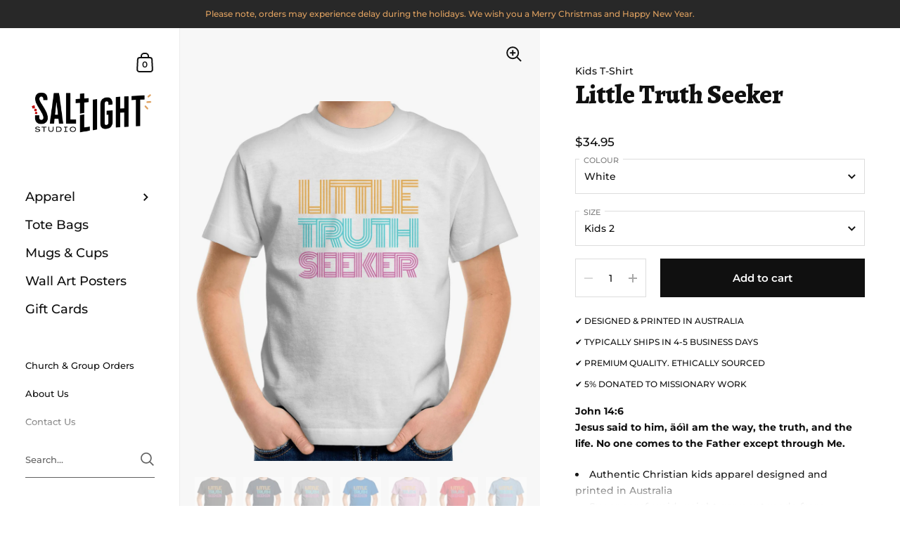

--- FILE ---
content_type: text/html; charset=utf-8
request_url: https://www.stsl.com.au/products/little-truth-seeker-kids-youth-t-shirt
body_size: 41992
content:
<!doctype html>
<html class="no-js" lang="en">
<link rel="preconnect" href="https://fonts.googleapis.com">
<link rel="preconnect" href="https://fonts.gstatic.com" crossorigin>
<link href="https://fonts.googleapis.com/css2?family=Alegreya:wght@800&display=swap" rel="stylesheet">
<link rel="preconnect" href="https://fonts.googleapis.com">
<link rel="preconnect" href="https://fonts.gstatic.com" crossorigin>
<link href="https://fonts.googleapis.com/css2?family=Aleo:ital,wght@0,400;0,700;1,400&display=swap" rel="stylesheet">
 
    <script async src='https://cdn.shopify.com/s/files/1/0411/8639/4277/t/11/assets/spotlight.js'></script>

    <link async href='https://cdn.shopify.com/s/files/1/0411/8639/4277/t/11/assets/ymq-option.css' rel='stylesheet'>
    
	<link async href='https://option.ymq.cool/option/bottom.css' rel='stylesheet'> 

	<style id="ymq-jsstyle"></style>
	<script>
		window.best_option = window.best_option || {}; 

		best_option.shop = `salt-light-wall-art.myshopify.com`; 

		best_option.page = `product`; 

		best_option.ymq_option_branding = {}; 
		  
			best_option.ymq_option_branding = {"button":{"--button-border-color":"#101010","--button-border-checked-color":"#101010","--button-border-disabled-color":"#848383","--button-background-color":"#FFFFFF","--button-background-checked-color":"#101010","--button-background-disabled-color":"#F1F1F1","--button-font-color":"#101010","--button-font-checked-color":"#FFFFFF","--button-font-disabled-color":"#848383","--button-margin-u-d":"3","--button-margin-l-r":"3","--button-padding-u-d":"3","--button-padding-l-r":"10","--button-font-size":"12","--button-line-height":"20","--button-border-radius":"0"},"radio":{"--radio-border-color":"#BBC1E1","--radio-border-checked-color":"#BBC1E1","--radio-border-disabled-color":"#BBC1E1","--radio-border-hover-color":"#BBC1E1","--radio-background-color":"#FFFFFF","--radio-background-checked-color":"#275EFE","--radio-background-disabled-color":"#E1E6F9","--radio-background-hover-color":"#FFFFFF","--radio-inner-color":"#E1E6F9","--radio-inner-checked-color":"#FFFFFF","--radio-inner-disabled-color":"#FFFFFF"},"input":{"--input-border-color":"#101010","--input-border-checked-color":"#101010","--input-background-color":"#FFFFFF","--input-background-checked-color":"#FFFFFF","--input-font-color":"#848383","--input-font-checked-color":"#101010","--input-padding-u-d":"10","--input-padding-l-r":"12","--input-width":"100","--input-max-width":"400","--input-font-size":"13","--input-border-radius":"0"},"select":{"--select-border-color":"#000000","--select-border-checked-color":"#000000","--select-background-color":"#FFFFFF","--select-background-checked-color":"#FFFFFF","--select-font-color":"#000000","--select-font-checked-color":"#000000","--select-option-background-color":"#FFFFFF","--select-option-background-checked-color":"#F5F9FF","--select-option-background-disabled-color":"#FFFFFF","--select-option-font-color":"#000000","--select-option-font-checked-color":"#000000","--select-option-font-disabled-color":"#CCCCCC","--select-padding-u-d":"9","--select-padding-l-r":"16","--select-option-padding-u-d":"9","--select-option-padding-l-r":"16","--select-width":"100","--select-max-width":"400","--select-font-size":"14","--select-border-radius":"0"},"multiple":{"--multiple-background-color":"#F5F9FF","--multiple-font-color":"#000000","--multiple-padding-u-d":"2","--multiple-padding-l-r":"8","--multiple-font-size":"12","--multiple-border-radius":"0"},"img":{"--img-border-color":"#E1E1E1","--img-border-checked-color":"#101010","--img-border-disabled-color":"#000000","--img-width":"70","--img-height":"70","--img-selected-upper-url":"","--img-disabled-upper-url":"","--img-upper-padding":"0","--img-margin-u-d":"2","--img-margin-l-r":"2","--img-border-radius":"0"},"upload":{"--upload-background-color":"#409EFF","--upload-font-color":"#FFFFFF","--upload-border-color":"#409EFF","--upload-padding-u-d":"12","--upload-padding-l-r":"20","--upload-font-size":"12","--upload-border-radius":"4"},"cart":{"--cart-border-color":"#000000","--buy-border-color":"#000000","--cart-border-hover-color":"#000000","--buy-border-hover-color":"#000000","--cart-background-color":"#000000","--buy-background-color":"#000000","--cart-background-hover-color":"#000000","--buy-background-hover-color":"#000000","--cart-font-color":"#FFFFFF","--buy-font-color":"#FFFFFF","--cart-font-hover-color":"#FFFFFF","--buy-font-hover-color":"#FFFFFF","--cart-padding-u-d":"12","--cart-padding-l-r":"16","--buy-padding-u-d":"12","--buy-padding-l-r":"16","--cart-margin-u-d":"4","--cart-margin-l-r":"0","--buy-margin-u-d":"4","--buy-margin-l-r":"0","--cart-width":"100","--cart-max-width":"800","--buy-width":"100","--buy-max-width":"800","--cart-font-size":"14","--cart-border-radius":"0","--buy-font-size":"14","--buy-border-radius":"0"},"quantity":{"--quantity-border-color":"#A6A3A3","--quantity-font-color":"#000000","--quantity-background-color":"#FFFFFF","--quantity-width":"150","--quantity-height":"40","--quantity-font-size":"14","--quantity-border-radius":"0"},"global":{"--global-title-color":"#101010","--global-help-color":"#101010","--global-error-color":"#C10404","--global-title-font-size":"14","--global-help-font-size":"12","--global-error-font-size":"12","--global-margin-top":"5","--global-margin-bottom":"20","--global-margin-left":"0","--global-margin-right":"0","--global-title-margin-top":"0","--global-title-margin-bottom":"5","--global-title-margin-left":"0","--global-title-margin-right":"0","--global-help-margin-top":"2","--global-help-margin-bottom":"2","--global-help-margin-left":"0","--global-help-margin-right":"0","--global-error-margin-top":"5","--global-error-margin-bottom":"0","--global-error-margin-left":"0","--global-error-margin-right":"0"},"discount":{"--new-discount-normal-color":"#1878B9","--new-discount-error-color":"#E22120","--new-discount-layout":"flex-end"},"lan":{"require":"This is a required field.","email":"Please enter a valid email address.","phone":"Please enter the correct phone.","number":"Please enter an number.","integer":"Please enter an integer.","min_char":"Please enter no less than %s characters.","max_char":"Please enter no more than %s characters.","max_s":"Please choose less than %s options.","min_s":"Please choose more than %s options.","total_s":"Please choose %s options.","min":"Please enter no less than %s.","max":"Please enter no more than %s.","currency":"AUD","sold_out":"sold out","please_choose":"Please choose","add_to_cart":"ADD TO CART","buy_it_now":"BUY IT NOW","add_price_text":"Selection will add %s to the price","discount_code":"Discount code","application":"Apply","discount_error1":"Enter a valid discount code","discount_error2":"discount code isn't valid for the items in your cart"},"price":{"--price-border-color":"#000000","--price-background-color":"#FFFFFF","--price-font-color":"#000000","--price-price-font-color":"#03de90","--price-padding-u-d":"9","--price-padding-l-r":"16","--price-width":"100","--price-max-width":"400","--price-font-size":"14","--price-border-radius":"0"},"extra":{"is_show":"1","plan":0,"quantity-box":"0","price-value":"3,4,15,6,16,7","variant-original-margin-bottom":"15","strong-dorp-down":0,"radio-unchecked":1,"img-option-bigger":1,"add-button-reload":"1","buy-now-new":"1","open-theme-buy-now":1,"open-theme-ajax-cart":1,"free_plan":0,"timestamp":1647324382,"new":2,"init-variant-type":"3","title-value":"1,2,3,4,15,5,6,16,7,8,13,14,9,10","color-swatch":"2","variant-original":"0","color-swatch-title":"","id":"58763280565","close":"1","free":"0","add-to-cart-form":"","variant-not-disabled":"0","variant-id-dom":"","add-cart-form-number":".product__text.rte","product-price-in-product-page":"","product-compare-at-price-in-product-page":"","hide-shopify-option":"","show-quantity":"","quantity-change":"","product-hide":"","product-show":"","product-add-to-cart":"","payment-button-hide":"","discount-before":"","cart-quantity-click-change":"","cart-quantity-change":"","check-out-button":"","variant-condition-label-class":"","variant-condition-value-parent-class":"","variant-condition-value-class":"","variant-condition-click-class":"","trigger-select":"","trigger-select-join":"","other-form-data":"0","bunow":"1","cart-ajax":"0","add-cart-url":"","theme-variant-class":"product-variants","theme-variant-class-no":"","extra-style-code":"","variant-id-from":"0","trigger-option-dom":"","before_init_product":"","buildYmqDom_b":"","buildYmqDom_a":"","replaceDomPrice_b":"","replaceDomPrice_a":"","buildFormData_b":"","buildFormData_a":"","doAddCart_before_validate":"","doAddCart_after_validate":"","doAddCart_before_getAjaxData":"","doAddCart_after_getAjaxData":"","doAddCart_success":"","doAddCart_error":"","show-canvas-text":"1","customecss":"#ymq-box{\n\tmargin-top:20px;\n}\n.ymq-input-text{\n\theight:unset!important;\n}"}}; 
		 
	        
		best_option.product = {"id":6990362869941,"title":"Little Truth Seeker","handle":"little-truth-seeker-kids-youth-t-shirt","description":"\u003cp class=\"p1\" data-mce-fragment=\"1\"\u003e\u003cstrong\u003eJohn 14:6\u003c\/strong\u003e\u003cbr\u003e\u003cstrong\u003eJesus said to him, äóìI am the way, the truth, and the life. No one comes to the Father except through Me.\u003c\/strong\u003e\u003c\/p\u003e\r\u003cul data-mce-fragment=\"1\"\u003e\r\u003cli data-mce-fragment=\"1\"\u003eAuthentic Christian kids apparel designed and printed in Australia\u003c\/li\u003e\r\u003cli data-mce-fragment=\"1\"\u003eSuper comfy mid-weight garment made from beautifully soft 180GSM 100% cotton (M\u003cspan data-mce-fragment=\"1\"\u003earles 15% polyester)\u003c\/span\u003e\r\u003c\/li\u003e\r\u003cli data-mce-fragment=\"1\"\u003eRegular fit crewneck tee with shoulder to shoulder tape and double needle bottom hem and sleeves\u003c\/li\u003e\r\u003cli data-mce-fragment=\"1\"\u003eThe cotton is pre-shrunk to minimise shrinkage.\u003c\/li\u003e\r\u003c\/ul\u003e\r\u003cul\u003e\u003c\/ul\u003e","published_at":"2021-09-19T08:20:34+10:00","created_at":"2021-09-19T08:20:34+10:00","vendor":"Studio Salt \u0026 Light","type":"Kids T-Shirt","tags":[],"price":3495,"price_min":3495,"price_max":3495,"available":true,"price_varies":false,"compare_at_price":null,"compare_at_price_min":0,"compare_at_price_max":0,"compare_at_price_varies":false,"variants":[{"id":41055490670773,"title":"White \/ Kids 2","option1":"White","option2":"Kids 2","option3":null,"sku":"4.37.19","requires_shipping":true,"taxable":true,"featured_image":{"id":35268470014133,"product_id":6990362869941,"position":1,"created_at":"2023-04-06T06:52:48+10:00","updated_at":"2023-04-06T11:27:13+10:00","alt":"Chirstian-Kids T-Shirt-Little Truth Seeker-Studio Salt \u0026 Light","width":2048,"height":2048,"src":"\/\/www.stsl.com.au\/cdn\/shop\/products\/kids-t-shirt-little-truth-seeker-1_e13edfe2-7263-4789-b21d-d39940a7e49e.jpg?v=1680744433","variant_ids":[41055490670773,41055490703541,41055490736309,41055490769077,41055490801845,41055490834613,41055490867381]},"available":true,"name":"Little Truth Seeker - White \/ Kids 2","public_title":"White \/ Kids 2","options":["White","Kids 2"],"price":3495,"weight":200,"compare_at_price":null,"inventory_management":"ogo-print-on-demand","barcode":null,"featured_media":{"alt":"Chirstian-Kids T-Shirt-Little Truth Seeker-Studio Salt \u0026 Light","id":27593458221237,"position":1,"preview_image":{"aspect_ratio":1.0,"height":2048,"width":2048,"src":"\/\/www.stsl.com.au\/cdn\/shop\/products\/kids-t-shirt-little-truth-seeker-1_e13edfe2-7263-4789-b21d-d39940a7e49e.jpg?v=1680744433"}},"requires_selling_plan":false,"selling_plan_allocations":[]},{"id":41055490703541,"title":"White \/ Kids 4","option1":"White","option2":"Kids 4","option3":null,"sku":"4.37.20","requires_shipping":true,"taxable":true,"featured_image":{"id":35268470014133,"product_id":6990362869941,"position":1,"created_at":"2023-04-06T06:52:48+10:00","updated_at":"2023-04-06T11:27:13+10:00","alt":"Chirstian-Kids T-Shirt-Little Truth Seeker-Studio Salt \u0026 Light","width":2048,"height":2048,"src":"\/\/www.stsl.com.au\/cdn\/shop\/products\/kids-t-shirt-little-truth-seeker-1_e13edfe2-7263-4789-b21d-d39940a7e49e.jpg?v=1680744433","variant_ids":[41055490670773,41055490703541,41055490736309,41055490769077,41055490801845,41055490834613,41055490867381]},"available":true,"name":"Little Truth Seeker - White \/ Kids 4","public_title":"White \/ Kids 4","options":["White","Kids 4"],"price":3495,"weight":200,"compare_at_price":null,"inventory_management":"ogo-print-on-demand","barcode":null,"featured_media":{"alt":"Chirstian-Kids T-Shirt-Little Truth Seeker-Studio Salt \u0026 Light","id":27593458221237,"position":1,"preview_image":{"aspect_ratio":1.0,"height":2048,"width":2048,"src":"\/\/www.stsl.com.au\/cdn\/shop\/products\/kids-t-shirt-little-truth-seeker-1_e13edfe2-7263-4789-b21d-d39940a7e49e.jpg?v=1680744433"}},"requires_selling_plan":false,"selling_plan_allocations":[]},{"id":41055490736309,"title":"White \/ Kids 6","option1":"White","option2":"Kids 6","option3":null,"sku":"4.37.21","requires_shipping":true,"taxable":true,"featured_image":{"id":35268470014133,"product_id":6990362869941,"position":1,"created_at":"2023-04-06T06:52:48+10:00","updated_at":"2023-04-06T11:27:13+10:00","alt":"Chirstian-Kids T-Shirt-Little Truth Seeker-Studio Salt \u0026 Light","width":2048,"height":2048,"src":"\/\/www.stsl.com.au\/cdn\/shop\/products\/kids-t-shirt-little-truth-seeker-1_e13edfe2-7263-4789-b21d-d39940a7e49e.jpg?v=1680744433","variant_ids":[41055490670773,41055490703541,41055490736309,41055490769077,41055490801845,41055490834613,41055490867381]},"available":true,"name":"Little Truth Seeker - White \/ Kids 6","public_title":"White \/ Kids 6","options":["White","Kids 6"],"price":3495,"weight":200,"compare_at_price":null,"inventory_management":"ogo-print-on-demand","barcode":null,"featured_media":{"alt":"Chirstian-Kids T-Shirt-Little Truth Seeker-Studio Salt \u0026 Light","id":27593458221237,"position":1,"preview_image":{"aspect_ratio":1.0,"height":2048,"width":2048,"src":"\/\/www.stsl.com.au\/cdn\/shop\/products\/kids-t-shirt-little-truth-seeker-1_e13edfe2-7263-4789-b21d-d39940a7e49e.jpg?v=1680744433"}},"requires_selling_plan":false,"selling_plan_allocations":[]},{"id":41055490769077,"title":"White \/ Kids 8","option1":"White","option2":"Kids 8","option3":null,"sku":"4.37.22","requires_shipping":true,"taxable":true,"featured_image":{"id":35268470014133,"product_id":6990362869941,"position":1,"created_at":"2023-04-06T06:52:48+10:00","updated_at":"2023-04-06T11:27:13+10:00","alt":"Chirstian-Kids T-Shirt-Little Truth Seeker-Studio Salt \u0026 Light","width":2048,"height":2048,"src":"\/\/www.stsl.com.au\/cdn\/shop\/products\/kids-t-shirt-little-truth-seeker-1_e13edfe2-7263-4789-b21d-d39940a7e49e.jpg?v=1680744433","variant_ids":[41055490670773,41055490703541,41055490736309,41055490769077,41055490801845,41055490834613,41055490867381]},"available":true,"name":"Little Truth Seeker - White \/ Kids 8","public_title":"White \/ Kids 8","options":["White","Kids 8"],"price":3495,"weight":200,"compare_at_price":null,"inventory_management":"ogo-print-on-demand","barcode":null,"featured_media":{"alt":"Chirstian-Kids T-Shirt-Little Truth Seeker-Studio Salt \u0026 Light","id":27593458221237,"position":1,"preview_image":{"aspect_ratio":1.0,"height":2048,"width":2048,"src":"\/\/www.stsl.com.au\/cdn\/shop\/products\/kids-t-shirt-little-truth-seeker-1_e13edfe2-7263-4789-b21d-d39940a7e49e.jpg?v=1680744433"}},"requires_selling_plan":false,"selling_plan_allocations":[]},{"id":41055490801845,"title":"White \/ Kids 10","option1":"White","option2":"Kids 10","option3":null,"sku":"4.37.23","requires_shipping":true,"taxable":true,"featured_image":{"id":35268470014133,"product_id":6990362869941,"position":1,"created_at":"2023-04-06T06:52:48+10:00","updated_at":"2023-04-06T11:27:13+10:00","alt":"Chirstian-Kids T-Shirt-Little Truth Seeker-Studio Salt \u0026 Light","width":2048,"height":2048,"src":"\/\/www.stsl.com.au\/cdn\/shop\/products\/kids-t-shirt-little-truth-seeker-1_e13edfe2-7263-4789-b21d-d39940a7e49e.jpg?v=1680744433","variant_ids":[41055490670773,41055490703541,41055490736309,41055490769077,41055490801845,41055490834613,41055490867381]},"available":true,"name":"Little Truth Seeker - White \/ Kids 10","public_title":"White \/ Kids 10","options":["White","Kids 10"],"price":3495,"weight":200,"compare_at_price":null,"inventory_management":"ogo-print-on-demand","barcode":null,"featured_media":{"alt":"Chirstian-Kids T-Shirt-Little Truth Seeker-Studio Salt \u0026 Light","id":27593458221237,"position":1,"preview_image":{"aspect_ratio":1.0,"height":2048,"width":2048,"src":"\/\/www.stsl.com.au\/cdn\/shop\/products\/kids-t-shirt-little-truth-seeker-1_e13edfe2-7263-4789-b21d-d39940a7e49e.jpg?v=1680744433"}},"requires_selling_plan":false,"selling_plan_allocations":[]},{"id":41055490834613,"title":"White \/ Kids 12","option1":"White","option2":"Kids 12","option3":null,"sku":"4.37.24","requires_shipping":true,"taxable":true,"featured_image":{"id":35268470014133,"product_id":6990362869941,"position":1,"created_at":"2023-04-06T06:52:48+10:00","updated_at":"2023-04-06T11:27:13+10:00","alt":"Chirstian-Kids T-Shirt-Little Truth Seeker-Studio Salt \u0026 Light","width":2048,"height":2048,"src":"\/\/www.stsl.com.au\/cdn\/shop\/products\/kids-t-shirt-little-truth-seeker-1_e13edfe2-7263-4789-b21d-d39940a7e49e.jpg?v=1680744433","variant_ids":[41055490670773,41055490703541,41055490736309,41055490769077,41055490801845,41055490834613,41055490867381]},"available":true,"name":"Little Truth Seeker - White \/ Kids 12","public_title":"White \/ Kids 12","options":["White","Kids 12"],"price":3495,"weight":200,"compare_at_price":null,"inventory_management":"ogo-print-on-demand","barcode":null,"featured_media":{"alt":"Chirstian-Kids T-Shirt-Little Truth Seeker-Studio Salt \u0026 Light","id":27593458221237,"position":1,"preview_image":{"aspect_ratio":1.0,"height":2048,"width":2048,"src":"\/\/www.stsl.com.au\/cdn\/shop\/products\/kids-t-shirt-little-truth-seeker-1_e13edfe2-7263-4789-b21d-d39940a7e49e.jpg?v=1680744433"}},"requires_selling_plan":false,"selling_plan_allocations":[]},{"id":41055490867381,"title":"White \/ Kids 14","option1":"White","option2":"Kids 14","option3":null,"sku":"4.37.25","requires_shipping":true,"taxable":true,"featured_image":{"id":35268470014133,"product_id":6990362869941,"position":1,"created_at":"2023-04-06T06:52:48+10:00","updated_at":"2023-04-06T11:27:13+10:00","alt":"Chirstian-Kids T-Shirt-Little Truth Seeker-Studio Salt \u0026 Light","width":2048,"height":2048,"src":"\/\/www.stsl.com.au\/cdn\/shop\/products\/kids-t-shirt-little-truth-seeker-1_e13edfe2-7263-4789-b21d-d39940a7e49e.jpg?v=1680744433","variant_ids":[41055490670773,41055490703541,41055490736309,41055490769077,41055490801845,41055490834613,41055490867381]},"available":true,"name":"Little Truth Seeker - White \/ Kids 14","public_title":"White \/ Kids 14","options":["White","Kids 14"],"price":3495,"weight":200,"compare_at_price":null,"inventory_management":"ogo-print-on-demand","barcode":null,"featured_media":{"alt":"Chirstian-Kids T-Shirt-Little Truth Seeker-Studio Salt \u0026 Light","id":27593458221237,"position":1,"preview_image":{"aspect_ratio":1.0,"height":2048,"width":2048,"src":"\/\/www.stsl.com.au\/cdn\/shop\/products\/kids-t-shirt-little-truth-seeker-1_e13edfe2-7263-4789-b21d-d39940a7e49e.jpg?v=1680744433"}},"requires_selling_plan":false,"selling_plan_allocations":[]},{"id":41055490900149,"title":"Black \/ Kids 2","option1":"Black","option2":"Kids 2","option3":null,"sku":"4.5.19","requires_shipping":true,"taxable":true,"featured_image":{"id":32596822261941,"product_id":6990362869941,"position":2,"created_at":"2022-01-06T22:35:33+11:00","updated_at":"2022-08-05T11:40:50+10:00","alt":"Chirstian-Kids T-Shirt-Little Truth Seeker-Studio Salt \u0026 Light","width":2048,"height":2048,"src":"\/\/www.stsl.com.au\/cdn\/shop\/products\/kids-t-shirt-little-truth-seeker-2.jpg?v=1659663650","variant_ids":[41055490900149,41055490932917,41055490965685,41055490998453,41055491031221,41055491063989,41055491096757]},"available":true,"name":"Little Truth Seeker - Black \/ Kids 2","public_title":"Black \/ Kids 2","options":["Black","Kids 2"],"price":3495,"weight":200,"compare_at_price":null,"inventory_management":"ogo-print-on-demand","barcode":null,"featured_media":{"alt":"Chirstian-Kids T-Shirt-Little Truth Seeker-Studio Salt \u0026 Light","id":24896615448757,"position":2,"preview_image":{"aspect_ratio":1.0,"height":2048,"width":2048,"src":"\/\/www.stsl.com.au\/cdn\/shop\/products\/kids-t-shirt-little-truth-seeker-2.jpg?v=1659663650"}},"requires_selling_plan":false,"selling_plan_allocations":[]},{"id":41055490932917,"title":"Black \/ Kids 4","option1":"Black","option2":"Kids 4","option3":null,"sku":"4.5.20","requires_shipping":true,"taxable":true,"featured_image":{"id":32596822261941,"product_id":6990362869941,"position":2,"created_at":"2022-01-06T22:35:33+11:00","updated_at":"2022-08-05T11:40:50+10:00","alt":"Chirstian-Kids T-Shirt-Little Truth Seeker-Studio Salt \u0026 Light","width":2048,"height":2048,"src":"\/\/www.stsl.com.au\/cdn\/shop\/products\/kids-t-shirt-little-truth-seeker-2.jpg?v=1659663650","variant_ids":[41055490900149,41055490932917,41055490965685,41055490998453,41055491031221,41055491063989,41055491096757]},"available":true,"name":"Little Truth Seeker - Black \/ Kids 4","public_title":"Black \/ Kids 4","options":["Black","Kids 4"],"price":3495,"weight":200,"compare_at_price":null,"inventory_management":"ogo-print-on-demand","barcode":null,"featured_media":{"alt":"Chirstian-Kids T-Shirt-Little Truth Seeker-Studio Salt \u0026 Light","id":24896615448757,"position":2,"preview_image":{"aspect_ratio":1.0,"height":2048,"width":2048,"src":"\/\/www.stsl.com.au\/cdn\/shop\/products\/kids-t-shirt-little-truth-seeker-2.jpg?v=1659663650"}},"requires_selling_plan":false,"selling_plan_allocations":[]},{"id":41055490965685,"title":"Black \/ Kids 6","option1":"Black","option2":"Kids 6","option3":null,"sku":"4.5.21","requires_shipping":true,"taxable":true,"featured_image":{"id":32596822261941,"product_id":6990362869941,"position":2,"created_at":"2022-01-06T22:35:33+11:00","updated_at":"2022-08-05T11:40:50+10:00","alt":"Chirstian-Kids T-Shirt-Little Truth Seeker-Studio Salt \u0026 Light","width":2048,"height":2048,"src":"\/\/www.stsl.com.au\/cdn\/shop\/products\/kids-t-shirt-little-truth-seeker-2.jpg?v=1659663650","variant_ids":[41055490900149,41055490932917,41055490965685,41055490998453,41055491031221,41055491063989,41055491096757]},"available":true,"name":"Little Truth Seeker - Black \/ Kids 6","public_title":"Black \/ Kids 6","options":["Black","Kids 6"],"price":3495,"weight":200,"compare_at_price":null,"inventory_management":"ogo-print-on-demand","barcode":null,"featured_media":{"alt":"Chirstian-Kids T-Shirt-Little Truth Seeker-Studio Salt \u0026 Light","id":24896615448757,"position":2,"preview_image":{"aspect_ratio":1.0,"height":2048,"width":2048,"src":"\/\/www.stsl.com.au\/cdn\/shop\/products\/kids-t-shirt-little-truth-seeker-2.jpg?v=1659663650"}},"requires_selling_plan":false,"selling_plan_allocations":[]},{"id":41055490998453,"title":"Black \/ Kids 8","option1":"Black","option2":"Kids 8","option3":null,"sku":"4.5.22","requires_shipping":true,"taxable":true,"featured_image":{"id":32596822261941,"product_id":6990362869941,"position":2,"created_at":"2022-01-06T22:35:33+11:00","updated_at":"2022-08-05T11:40:50+10:00","alt":"Chirstian-Kids T-Shirt-Little Truth Seeker-Studio Salt \u0026 Light","width":2048,"height":2048,"src":"\/\/www.stsl.com.au\/cdn\/shop\/products\/kids-t-shirt-little-truth-seeker-2.jpg?v=1659663650","variant_ids":[41055490900149,41055490932917,41055490965685,41055490998453,41055491031221,41055491063989,41055491096757]},"available":true,"name":"Little Truth Seeker - Black \/ Kids 8","public_title":"Black \/ Kids 8","options":["Black","Kids 8"],"price":3495,"weight":200,"compare_at_price":null,"inventory_management":"ogo-print-on-demand","barcode":null,"featured_media":{"alt":"Chirstian-Kids T-Shirt-Little Truth Seeker-Studio Salt \u0026 Light","id":24896615448757,"position":2,"preview_image":{"aspect_ratio":1.0,"height":2048,"width":2048,"src":"\/\/www.stsl.com.au\/cdn\/shop\/products\/kids-t-shirt-little-truth-seeker-2.jpg?v=1659663650"}},"requires_selling_plan":false,"selling_plan_allocations":[]},{"id":41055491031221,"title":"Black \/ Kids 10","option1":"Black","option2":"Kids 10","option3":null,"sku":"4.5.23","requires_shipping":true,"taxable":true,"featured_image":{"id":32596822261941,"product_id":6990362869941,"position":2,"created_at":"2022-01-06T22:35:33+11:00","updated_at":"2022-08-05T11:40:50+10:00","alt":"Chirstian-Kids T-Shirt-Little Truth Seeker-Studio Salt \u0026 Light","width":2048,"height":2048,"src":"\/\/www.stsl.com.au\/cdn\/shop\/products\/kids-t-shirt-little-truth-seeker-2.jpg?v=1659663650","variant_ids":[41055490900149,41055490932917,41055490965685,41055490998453,41055491031221,41055491063989,41055491096757]},"available":true,"name":"Little Truth Seeker - Black \/ Kids 10","public_title":"Black \/ Kids 10","options":["Black","Kids 10"],"price":3495,"weight":200,"compare_at_price":null,"inventory_management":"ogo-print-on-demand","barcode":null,"featured_media":{"alt":"Chirstian-Kids T-Shirt-Little Truth Seeker-Studio Salt \u0026 Light","id":24896615448757,"position":2,"preview_image":{"aspect_ratio":1.0,"height":2048,"width":2048,"src":"\/\/www.stsl.com.au\/cdn\/shop\/products\/kids-t-shirt-little-truth-seeker-2.jpg?v=1659663650"}},"requires_selling_plan":false,"selling_plan_allocations":[]},{"id":41055491063989,"title":"Black \/ Kids 12","option1":"Black","option2":"Kids 12","option3":null,"sku":"4.5.24","requires_shipping":true,"taxable":true,"featured_image":{"id":32596822261941,"product_id":6990362869941,"position":2,"created_at":"2022-01-06T22:35:33+11:00","updated_at":"2022-08-05T11:40:50+10:00","alt":"Chirstian-Kids T-Shirt-Little Truth Seeker-Studio Salt \u0026 Light","width":2048,"height":2048,"src":"\/\/www.stsl.com.au\/cdn\/shop\/products\/kids-t-shirt-little-truth-seeker-2.jpg?v=1659663650","variant_ids":[41055490900149,41055490932917,41055490965685,41055490998453,41055491031221,41055491063989,41055491096757]},"available":true,"name":"Little Truth Seeker - Black \/ Kids 12","public_title":"Black \/ Kids 12","options":["Black","Kids 12"],"price":3495,"weight":200,"compare_at_price":null,"inventory_management":"ogo-print-on-demand","barcode":null,"featured_media":{"alt":"Chirstian-Kids T-Shirt-Little Truth Seeker-Studio Salt \u0026 Light","id":24896615448757,"position":2,"preview_image":{"aspect_ratio":1.0,"height":2048,"width":2048,"src":"\/\/www.stsl.com.au\/cdn\/shop\/products\/kids-t-shirt-little-truth-seeker-2.jpg?v=1659663650"}},"requires_selling_plan":false,"selling_plan_allocations":[]},{"id":41055491096757,"title":"Black \/ Kids 14","option1":"Black","option2":"Kids 14","option3":null,"sku":"4.5.25","requires_shipping":true,"taxable":true,"featured_image":{"id":32596822261941,"product_id":6990362869941,"position":2,"created_at":"2022-01-06T22:35:33+11:00","updated_at":"2022-08-05T11:40:50+10:00","alt":"Chirstian-Kids T-Shirt-Little Truth Seeker-Studio Salt \u0026 Light","width":2048,"height":2048,"src":"\/\/www.stsl.com.au\/cdn\/shop\/products\/kids-t-shirt-little-truth-seeker-2.jpg?v=1659663650","variant_ids":[41055490900149,41055490932917,41055490965685,41055490998453,41055491031221,41055491063989,41055491096757]},"available":true,"name":"Little Truth Seeker - Black \/ Kids 14","public_title":"Black \/ Kids 14","options":["Black","Kids 14"],"price":3495,"weight":200,"compare_at_price":null,"inventory_management":"ogo-print-on-demand","barcode":null,"featured_media":{"alt":"Chirstian-Kids T-Shirt-Little Truth Seeker-Studio Salt \u0026 Light","id":24896615448757,"position":2,"preview_image":{"aspect_ratio":1.0,"height":2048,"width":2048,"src":"\/\/www.stsl.com.au\/cdn\/shop\/products\/kids-t-shirt-little-truth-seeker-2.jpg?v=1659663650"}},"requires_selling_plan":false,"selling_plan_allocations":[]},{"id":41055491129525,"title":"Charcoal \/ Kids 2","option1":"Charcoal","option2":"Kids 2","option3":null,"sku":"4.8.19","requires_shipping":true,"taxable":true,"featured_image":{"id":32596822294709,"product_id":6990362869941,"position":3,"created_at":"2022-01-06T22:35:38+11:00","updated_at":"2022-08-05T11:40:52+10:00","alt":"Chirstian-Kids T-Shirt-Little Truth Seeker-Studio Salt \u0026 Light","width":2048,"height":2048,"src":"\/\/www.stsl.com.au\/cdn\/shop\/products\/kids-t-shirt-little-truth-seeker-3.jpg?v=1659663652","variant_ids":[41055491129525,41055491162293,41055491195061,41055491227829,41055491260597,41055491293365,41055491326133]},"available":true,"name":"Little Truth Seeker - Charcoal \/ Kids 2","public_title":"Charcoal \/ Kids 2","options":["Charcoal","Kids 2"],"price":3495,"weight":200,"compare_at_price":null,"inventory_management":"ogo-print-on-demand","barcode":null,"featured_media":{"alt":"Chirstian-Kids T-Shirt-Little Truth Seeker-Studio Salt \u0026 Light","id":24896615481525,"position":3,"preview_image":{"aspect_ratio":1.0,"height":2048,"width":2048,"src":"\/\/www.stsl.com.au\/cdn\/shop\/products\/kids-t-shirt-little-truth-seeker-3.jpg?v=1659663652"}},"requires_selling_plan":false,"selling_plan_allocations":[]},{"id":41055491162293,"title":"Charcoal \/ Kids 4","option1":"Charcoal","option2":"Kids 4","option3":null,"sku":"4.8.20","requires_shipping":true,"taxable":true,"featured_image":{"id":32596822294709,"product_id":6990362869941,"position":3,"created_at":"2022-01-06T22:35:38+11:00","updated_at":"2022-08-05T11:40:52+10:00","alt":"Chirstian-Kids T-Shirt-Little Truth Seeker-Studio Salt \u0026 Light","width":2048,"height":2048,"src":"\/\/www.stsl.com.au\/cdn\/shop\/products\/kids-t-shirt-little-truth-seeker-3.jpg?v=1659663652","variant_ids":[41055491129525,41055491162293,41055491195061,41055491227829,41055491260597,41055491293365,41055491326133]},"available":false,"name":"Little Truth Seeker - Charcoal \/ Kids 4","public_title":"Charcoal \/ Kids 4","options":["Charcoal","Kids 4"],"price":3495,"weight":200,"compare_at_price":null,"inventory_management":"ogo-print-on-demand","barcode":null,"featured_media":{"alt":"Chirstian-Kids T-Shirt-Little Truth Seeker-Studio Salt \u0026 Light","id":24896615481525,"position":3,"preview_image":{"aspect_ratio":1.0,"height":2048,"width":2048,"src":"\/\/www.stsl.com.au\/cdn\/shop\/products\/kids-t-shirt-little-truth-seeker-3.jpg?v=1659663652"}},"requires_selling_plan":false,"selling_plan_allocations":[]},{"id":41055491195061,"title":"Charcoal \/ Kids 6","option1":"Charcoal","option2":"Kids 6","option3":null,"sku":"4.8.21","requires_shipping":true,"taxable":true,"featured_image":{"id":32596822294709,"product_id":6990362869941,"position":3,"created_at":"2022-01-06T22:35:38+11:00","updated_at":"2022-08-05T11:40:52+10:00","alt":"Chirstian-Kids T-Shirt-Little Truth Seeker-Studio Salt \u0026 Light","width":2048,"height":2048,"src":"\/\/www.stsl.com.au\/cdn\/shop\/products\/kids-t-shirt-little-truth-seeker-3.jpg?v=1659663652","variant_ids":[41055491129525,41055491162293,41055491195061,41055491227829,41055491260597,41055491293365,41055491326133]},"available":true,"name":"Little Truth Seeker - Charcoal \/ Kids 6","public_title":"Charcoal \/ Kids 6","options":["Charcoal","Kids 6"],"price":3495,"weight":200,"compare_at_price":null,"inventory_management":"ogo-print-on-demand","barcode":null,"featured_media":{"alt":"Chirstian-Kids T-Shirt-Little Truth Seeker-Studio Salt \u0026 Light","id":24896615481525,"position":3,"preview_image":{"aspect_ratio":1.0,"height":2048,"width":2048,"src":"\/\/www.stsl.com.au\/cdn\/shop\/products\/kids-t-shirt-little-truth-seeker-3.jpg?v=1659663652"}},"requires_selling_plan":false,"selling_plan_allocations":[]},{"id":41055491227829,"title":"Charcoal \/ Kids 8","option1":"Charcoal","option2":"Kids 8","option3":null,"sku":"4.8.22","requires_shipping":true,"taxable":true,"featured_image":{"id":32596822294709,"product_id":6990362869941,"position":3,"created_at":"2022-01-06T22:35:38+11:00","updated_at":"2022-08-05T11:40:52+10:00","alt":"Chirstian-Kids T-Shirt-Little Truth Seeker-Studio Salt \u0026 Light","width":2048,"height":2048,"src":"\/\/www.stsl.com.au\/cdn\/shop\/products\/kids-t-shirt-little-truth-seeker-3.jpg?v=1659663652","variant_ids":[41055491129525,41055491162293,41055491195061,41055491227829,41055491260597,41055491293365,41055491326133]},"available":true,"name":"Little Truth Seeker - Charcoal \/ Kids 8","public_title":"Charcoal \/ Kids 8","options":["Charcoal","Kids 8"],"price":3495,"weight":200,"compare_at_price":null,"inventory_management":"ogo-print-on-demand","barcode":null,"featured_media":{"alt":"Chirstian-Kids T-Shirt-Little Truth Seeker-Studio Salt \u0026 Light","id":24896615481525,"position":3,"preview_image":{"aspect_ratio":1.0,"height":2048,"width":2048,"src":"\/\/www.stsl.com.au\/cdn\/shop\/products\/kids-t-shirt-little-truth-seeker-3.jpg?v=1659663652"}},"requires_selling_plan":false,"selling_plan_allocations":[]},{"id":41055491260597,"title":"Charcoal \/ Kids 10","option1":"Charcoal","option2":"Kids 10","option3":null,"sku":"4.8.23","requires_shipping":true,"taxable":true,"featured_image":{"id":32596822294709,"product_id":6990362869941,"position":3,"created_at":"2022-01-06T22:35:38+11:00","updated_at":"2022-08-05T11:40:52+10:00","alt":"Chirstian-Kids T-Shirt-Little Truth Seeker-Studio Salt \u0026 Light","width":2048,"height":2048,"src":"\/\/www.stsl.com.au\/cdn\/shop\/products\/kids-t-shirt-little-truth-seeker-3.jpg?v=1659663652","variant_ids":[41055491129525,41055491162293,41055491195061,41055491227829,41055491260597,41055491293365,41055491326133]},"available":false,"name":"Little Truth Seeker - Charcoal \/ Kids 10","public_title":"Charcoal \/ Kids 10","options":["Charcoal","Kids 10"],"price":3495,"weight":200,"compare_at_price":null,"inventory_management":"ogo-print-on-demand","barcode":null,"featured_media":{"alt":"Chirstian-Kids T-Shirt-Little Truth Seeker-Studio Salt \u0026 Light","id":24896615481525,"position":3,"preview_image":{"aspect_ratio":1.0,"height":2048,"width":2048,"src":"\/\/www.stsl.com.au\/cdn\/shop\/products\/kids-t-shirt-little-truth-seeker-3.jpg?v=1659663652"}},"requires_selling_plan":false,"selling_plan_allocations":[]},{"id":41055491293365,"title":"Charcoal \/ Kids 12","option1":"Charcoal","option2":"Kids 12","option3":null,"sku":"4.8.24","requires_shipping":true,"taxable":true,"featured_image":{"id":32596822294709,"product_id":6990362869941,"position":3,"created_at":"2022-01-06T22:35:38+11:00","updated_at":"2022-08-05T11:40:52+10:00","alt":"Chirstian-Kids T-Shirt-Little Truth Seeker-Studio Salt \u0026 Light","width":2048,"height":2048,"src":"\/\/www.stsl.com.au\/cdn\/shop\/products\/kids-t-shirt-little-truth-seeker-3.jpg?v=1659663652","variant_ids":[41055491129525,41055491162293,41055491195061,41055491227829,41055491260597,41055491293365,41055491326133]},"available":false,"name":"Little Truth Seeker - Charcoal \/ Kids 12","public_title":"Charcoal \/ Kids 12","options":["Charcoal","Kids 12"],"price":3495,"weight":200,"compare_at_price":null,"inventory_management":"ogo-print-on-demand","barcode":null,"featured_media":{"alt":"Chirstian-Kids T-Shirt-Little Truth Seeker-Studio Salt \u0026 Light","id":24896615481525,"position":3,"preview_image":{"aspect_ratio":1.0,"height":2048,"width":2048,"src":"\/\/www.stsl.com.au\/cdn\/shop\/products\/kids-t-shirt-little-truth-seeker-3.jpg?v=1659663652"}},"requires_selling_plan":false,"selling_plan_allocations":[]},{"id":41055491326133,"title":"Charcoal \/ Kids 14","option1":"Charcoal","option2":"Kids 14","option3":null,"sku":"4.8.25","requires_shipping":true,"taxable":true,"featured_image":{"id":32596822294709,"product_id":6990362869941,"position":3,"created_at":"2022-01-06T22:35:38+11:00","updated_at":"2022-08-05T11:40:52+10:00","alt":"Chirstian-Kids T-Shirt-Little Truth Seeker-Studio Salt \u0026 Light","width":2048,"height":2048,"src":"\/\/www.stsl.com.au\/cdn\/shop\/products\/kids-t-shirt-little-truth-seeker-3.jpg?v=1659663652","variant_ids":[41055491129525,41055491162293,41055491195061,41055491227829,41055491260597,41055491293365,41055491326133]},"available":false,"name":"Little Truth Seeker - Charcoal \/ Kids 14","public_title":"Charcoal \/ Kids 14","options":["Charcoal","Kids 14"],"price":3495,"weight":200,"compare_at_price":null,"inventory_management":"ogo-print-on-demand","barcode":null,"featured_media":{"alt":"Chirstian-Kids T-Shirt-Little Truth Seeker-Studio Salt \u0026 Light","id":24896615481525,"position":3,"preview_image":{"aspect_ratio":1.0,"height":2048,"width":2048,"src":"\/\/www.stsl.com.au\/cdn\/shop\/products\/kids-t-shirt-little-truth-seeker-3.jpg?v=1659663652"}},"requires_selling_plan":false,"selling_plan_allocations":[]},{"id":41055491358901,"title":"Navy \/ Kids 2","option1":"Navy","option2":"Kids 2","option3":null,"sku":"4.24.19","requires_shipping":true,"taxable":true,"featured_image":{"id":32596822818997,"product_id":6990362869941,"position":4,"created_at":"2022-01-06T22:35:42+11:00","updated_at":"2022-08-05T11:40:54+10:00","alt":"Chirstian-Kids T-Shirt-Little Truth Seeker-Studio Salt \u0026 Light","width":2048,"height":2048,"src":"\/\/www.stsl.com.au\/cdn\/shop\/products\/kids-t-shirt-little-truth-seeker-4.jpg?v=1659663654","variant_ids":[41055491358901,41055491391669,41055491424437,41055491457205,41055491489973,41055491522741,41055491555509]},"available":true,"name":"Little Truth Seeker - Navy \/ Kids 2","public_title":"Navy \/ Kids 2","options":["Navy","Kids 2"],"price":3495,"weight":200,"compare_at_price":null,"inventory_management":"ogo-print-on-demand","barcode":null,"featured_media":{"alt":"Chirstian-Kids T-Shirt-Little Truth Seeker-Studio Salt \u0026 Light","id":24896615874741,"position":4,"preview_image":{"aspect_ratio":1.0,"height":2048,"width":2048,"src":"\/\/www.stsl.com.au\/cdn\/shop\/products\/kids-t-shirt-little-truth-seeker-4.jpg?v=1659663654"}},"requires_selling_plan":false,"selling_plan_allocations":[]},{"id":41055491391669,"title":"Navy \/ Kids 4","option1":"Navy","option2":"Kids 4","option3":null,"sku":"4.24.20","requires_shipping":true,"taxable":true,"featured_image":{"id":32596822818997,"product_id":6990362869941,"position":4,"created_at":"2022-01-06T22:35:42+11:00","updated_at":"2022-08-05T11:40:54+10:00","alt":"Chirstian-Kids T-Shirt-Little Truth Seeker-Studio Salt \u0026 Light","width":2048,"height":2048,"src":"\/\/www.stsl.com.au\/cdn\/shop\/products\/kids-t-shirt-little-truth-seeker-4.jpg?v=1659663654","variant_ids":[41055491358901,41055491391669,41055491424437,41055491457205,41055491489973,41055491522741,41055491555509]},"available":false,"name":"Little Truth Seeker - Navy \/ Kids 4","public_title":"Navy \/ Kids 4","options":["Navy","Kids 4"],"price":3495,"weight":200,"compare_at_price":null,"inventory_management":"ogo-print-on-demand","barcode":null,"featured_media":{"alt":"Chirstian-Kids T-Shirt-Little Truth Seeker-Studio Salt \u0026 Light","id":24896615874741,"position":4,"preview_image":{"aspect_ratio":1.0,"height":2048,"width":2048,"src":"\/\/www.stsl.com.au\/cdn\/shop\/products\/kids-t-shirt-little-truth-seeker-4.jpg?v=1659663654"}},"requires_selling_plan":false,"selling_plan_allocations":[]},{"id":41055491424437,"title":"Navy \/ Kids 6","option1":"Navy","option2":"Kids 6","option3":null,"sku":"4.24.21","requires_shipping":true,"taxable":true,"featured_image":{"id":32596822818997,"product_id":6990362869941,"position":4,"created_at":"2022-01-06T22:35:42+11:00","updated_at":"2022-08-05T11:40:54+10:00","alt":"Chirstian-Kids T-Shirt-Little Truth Seeker-Studio Salt \u0026 Light","width":2048,"height":2048,"src":"\/\/www.stsl.com.au\/cdn\/shop\/products\/kids-t-shirt-little-truth-seeker-4.jpg?v=1659663654","variant_ids":[41055491358901,41055491391669,41055491424437,41055491457205,41055491489973,41055491522741,41055491555509]},"available":true,"name":"Little Truth Seeker - Navy \/ Kids 6","public_title":"Navy \/ Kids 6","options":["Navy","Kids 6"],"price":3495,"weight":200,"compare_at_price":null,"inventory_management":"ogo-print-on-demand","barcode":null,"featured_media":{"alt":"Chirstian-Kids T-Shirt-Little Truth Seeker-Studio Salt \u0026 Light","id":24896615874741,"position":4,"preview_image":{"aspect_ratio":1.0,"height":2048,"width":2048,"src":"\/\/www.stsl.com.au\/cdn\/shop\/products\/kids-t-shirt-little-truth-seeker-4.jpg?v=1659663654"}},"requires_selling_plan":false,"selling_plan_allocations":[]},{"id":41055491457205,"title":"Navy \/ Kids 8","option1":"Navy","option2":"Kids 8","option3":null,"sku":"4.24.22","requires_shipping":true,"taxable":true,"featured_image":{"id":32596822818997,"product_id":6990362869941,"position":4,"created_at":"2022-01-06T22:35:42+11:00","updated_at":"2022-08-05T11:40:54+10:00","alt":"Chirstian-Kids T-Shirt-Little Truth Seeker-Studio Salt \u0026 Light","width":2048,"height":2048,"src":"\/\/www.stsl.com.au\/cdn\/shop\/products\/kids-t-shirt-little-truth-seeker-4.jpg?v=1659663654","variant_ids":[41055491358901,41055491391669,41055491424437,41055491457205,41055491489973,41055491522741,41055491555509]},"available":false,"name":"Little Truth Seeker - Navy \/ Kids 8","public_title":"Navy \/ Kids 8","options":["Navy","Kids 8"],"price":3495,"weight":200,"compare_at_price":null,"inventory_management":"ogo-print-on-demand","barcode":null,"featured_media":{"alt":"Chirstian-Kids T-Shirt-Little Truth Seeker-Studio Salt \u0026 Light","id":24896615874741,"position":4,"preview_image":{"aspect_ratio":1.0,"height":2048,"width":2048,"src":"\/\/www.stsl.com.au\/cdn\/shop\/products\/kids-t-shirt-little-truth-seeker-4.jpg?v=1659663654"}},"requires_selling_plan":false,"selling_plan_allocations":[]},{"id":41055491489973,"title":"Navy \/ Kids 10","option1":"Navy","option2":"Kids 10","option3":null,"sku":"4.24.23","requires_shipping":true,"taxable":true,"featured_image":{"id":32596822818997,"product_id":6990362869941,"position":4,"created_at":"2022-01-06T22:35:42+11:00","updated_at":"2022-08-05T11:40:54+10:00","alt":"Chirstian-Kids T-Shirt-Little Truth Seeker-Studio Salt \u0026 Light","width":2048,"height":2048,"src":"\/\/www.stsl.com.au\/cdn\/shop\/products\/kids-t-shirt-little-truth-seeker-4.jpg?v=1659663654","variant_ids":[41055491358901,41055491391669,41055491424437,41055491457205,41055491489973,41055491522741,41055491555509]},"available":true,"name":"Little Truth Seeker - Navy \/ Kids 10","public_title":"Navy \/ Kids 10","options":["Navy","Kids 10"],"price":3495,"weight":200,"compare_at_price":null,"inventory_management":"ogo-print-on-demand","barcode":null,"featured_media":{"alt":"Chirstian-Kids T-Shirt-Little Truth Seeker-Studio Salt \u0026 Light","id":24896615874741,"position":4,"preview_image":{"aspect_ratio":1.0,"height":2048,"width":2048,"src":"\/\/www.stsl.com.au\/cdn\/shop\/products\/kids-t-shirt-little-truth-seeker-4.jpg?v=1659663654"}},"requires_selling_plan":false,"selling_plan_allocations":[]},{"id":41055491522741,"title":"Navy \/ Kids 12","option1":"Navy","option2":"Kids 12","option3":null,"sku":"4.24.24","requires_shipping":true,"taxable":true,"featured_image":{"id":32596822818997,"product_id":6990362869941,"position":4,"created_at":"2022-01-06T22:35:42+11:00","updated_at":"2022-08-05T11:40:54+10:00","alt":"Chirstian-Kids T-Shirt-Little Truth Seeker-Studio Salt \u0026 Light","width":2048,"height":2048,"src":"\/\/www.stsl.com.au\/cdn\/shop\/products\/kids-t-shirt-little-truth-seeker-4.jpg?v=1659663654","variant_ids":[41055491358901,41055491391669,41055491424437,41055491457205,41055491489973,41055491522741,41055491555509]},"available":true,"name":"Little Truth Seeker - Navy \/ Kids 12","public_title":"Navy \/ Kids 12","options":["Navy","Kids 12"],"price":3495,"weight":200,"compare_at_price":null,"inventory_management":"ogo-print-on-demand","barcode":null,"featured_media":{"alt":"Chirstian-Kids T-Shirt-Little Truth Seeker-Studio Salt \u0026 Light","id":24896615874741,"position":4,"preview_image":{"aspect_ratio":1.0,"height":2048,"width":2048,"src":"\/\/www.stsl.com.au\/cdn\/shop\/products\/kids-t-shirt-little-truth-seeker-4.jpg?v=1659663654"}},"requires_selling_plan":false,"selling_plan_allocations":[]},{"id":41055491555509,"title":"Navy \/ Kids 14","option1":"Navy","option2":"Kids 14","option3":null,"sku":"4.24.25","requires_shipping":true,"taxable":true,"featured_image":{"id":32596822818997,"product_id":6990362869941,"position":4,"created_at":"2022-01-06T22:35:42+11:00","updated_at":"2022-08-05T11:40:54+10:00","alt":"Chirstian-Kids T-Shirt-Little Truth Seeker-Studio Salt \u0026 Light","width":2048,"height":2048,"src":"\/\/www.stsl.com.au\/cdn\/shop\/products\/kids-t-shirt-little-truth-seeker-4.jpg?v=1659663654","variant_ids":[41055491358901,41055491391669,41055491424437,41055491457205,41055491489973,41055491522741,41055491555509]},"available":true,"name":"Little Truth Seeker - Navy \/ Kids 14","public_title":"Navy \/ Kids 14","options":["Navy","Kids 14"],"price":3495,"weight":200,"compare_at_price":null,"inventory_management":"ogo-print-on-demand","barcode":null,"featured_media":{"alt":"Chirstian-Kids T-Shirt-Little Truth Seeker-Studio Salt \u0026 Light","id":24896615874741,"position":4,"preview_image":{"aspect_ratio":1.0,"height":2048,"width":2048,"src":"\/\/www.stsl.com.au\/cdn\/shop\/products\/kids-t-shirt-little-truth-seeker-4.jpg?v=1659663654"}},"requires_selling_plan":false,"selling_plan_allocations":[]},{"id":41055491588277,"title":"Grey Marle \/ Kids 2","option1":"Grey Marle","option2":"Kids 2","option3":null,"sku":"4.17.19","requires_shipping":true,"taxable":true,"featured_image":{"id":32596822982837,"product_id":6990362869941,"position":5,"created_at":"2022-01-06T22:35:46+11:00","updated_at":"2022-08-05T11:40:58+10:00","alt":"Chirstian-Kids T-Shirt-Little Truth Seeker-Studio Salt \u0026 Light","width":2048,"height":2048,"src":"\/\/www.stsl.com.au\/cdn\/shop\/products\/kids-t-shirt-little-truth-seeker-5.jpg?v=1659663658","variant_ids":[41055491588277,41055491621045,41055491653813,41055491686581,41055491719349,41055491752117,41055491784885]},"available":true,"name":"Little Truth Seeker - Grey Marle \/ Kids 2","public_title":"Grey Marle \/ Kids 2","options":["Grey Marle","Kids 2"],"price":3495,"weight":200,"compare_at_price":null,"inventory_management":"ogo-print-on-demand","barcode":null,"featured_media":{"alt":"Chirstian-Kids T-Shirt-Little Truth Seeker-Studio Salt \u0026 Light","id":24896616235189,"position":5,"preview_image":{"aspect_ratio":1.0,"height":2048,"width":2048,"src":"\/\/www.stsl.com.au\/cdn\/shop\/products\/kids-t-shirt-little-truth-seeker-5.jpg?v=1659663658"}},"requires_selling_plan":false,"selling_plan_allocations":[]},{"id":41055491621045,"title":"Grey Marle \/ Kids 4","option1":"Grey Marle","option2":"Kids 4","option3":null,"sku":"4.17.20","requires_shipping":true,"taxable":true,"featured_image":{"id":32596822982837,"product_id":6990362869941,"position":5,"created_at":"2022-01-06T22:35:46+11:00","updated_at":"2022-08-05T11:40:58+10:00","alt":"Chirstian-Kids T-Shirt-Little Truth Seeker-Studio Salt \u0026 Light","width":2048,"height":2048,"src":"\/\/www.stsl.com.au\/cdn\/shop\/products\/kids-t-shirt-little-truth-seeker-5.jpg?v=1659663658","variant_ids":[41055491588277,41055491621045,41055491653813,41055491686581,41055491719349,41055491752117,41055491784885]},"available":true,"name":"Little Truth Seeker - Grey Marle \/ Kids 4","public_title":"Grey Marle \/ Kids 4","options":["Grey Marle","Kids 4"],"price":3495,"weight":200,"compare_at_price":null,"inventory_management":"ogo-print-on-demand","barcode":null,"featured_media":{"alt":"Chirstian-Kids T-Shirt-Little Truth Seeker-Studio Salt \u0026 Light","id":24896616235189,"position":5,"preview_image":{"aspect_ratio":1.0,"height":2048,"width":2048,"src":"\/\/www.stsl.com.au\/cdn\/shop\/products\/kids-t-shirt-little-truth-seeker-5.jpg?v=1659663658"}},"requires_selling_plan":false,"selling_plan_allocations":[]},{"id":41055491653813,"title":"Grey Marle \/ Kids 6","option1":"Grey Marle","option2":"Kids 6","option3":null,"sku":"4.17.21","requires_shipping":true,"taxable":true,"featured_image":{"id":32596822982837,"product_id":6990362869941,"position":5,"created_at":"2022-01-06T22:35:46+11:00","updated_at":"2022-08-05T11:40:58+10:00","alt":"Chirstian-Kids T-Shirt-Little Truth Seeker-Studio Salt \u0026 Light","width":2048,"height":2048,"src":"\/\/www.stsl.com.au\/cdn\/shop\/products\/kids-t-shirt-little-truth-seeker-5.jpg?v=1659663658","variant_ids":[41055491588277,41055491621045,41055491653813,41055491686581,41055491719349,41055491752117,41055491784885]},"available":true,"name":"Little Truth Seeker - Grey Marle \/ Kids 6","public_title":"Grey Marle \/ Kids 6","options":["Grey Marle","Kids 6"],"price":3495,"weight":200,"compare_at_price":null,"inventory_management":"ogo-print-on-demand","barcode":null,"featured_media":{"alt":"Chirstian-Kids T-Shirt-Little Truth Seeker-Studio Salt \u0026 Light","id":24896616235189,"position":5,"preview_image":{"aspect_ratio":1.0,"height":2048,"width":2048,"src":"\/\/www.stsl.com.au\/cdn\/shop\/products\/kids-t-shirt-little-truth-seeker-5.jpg?v=1659663658"}},"requires_selling_plan":false,"selling_plan_allocations":[]},{"id":41055491686581,"title":"Grey Marle \/ Kids 8","option1":"Grey Marle","option2":"Kids 8","option3":null,"sku":"4.17.22","requires_shipping":true,"taxable":true,"featured_image":{"id":32596822982837,"product_id":6990362869941,"position":5,"created_at":"2022-01-06T22:35:46+11:00","updated_at":"2022-08-05T11:40:58+10:00","alt":"Chirstian-Kids T-Shirt-Little Truth Seeker-Studio Salt \u0026 Light","width":2048,"height":2048,"src":"\/\/www.stsl.com.au\/cdn\/shop\/products\/kids-t-shirt-little-truth-seeker-5.jpg?v=1659663658","variant_ids":[41055491588277,41055491621045,41055491653813,41055491686581,41055491719349,41055491752117,41055491784885]},"available":true,"name":"Little Truth Seeker - Grey Marle \/ Kids 8","public_title":"Grey Marle \/ Kids 8","options":["Grey Marle","Kids 8"],"price":3495,"weight":200,"compare_at_price":null,"inventory_management":"ogo-print-on-demand","barcode":null,"featured_media":{"alt":"Chirstian-Kids T-Shirt-Little Truth Seeker-Studio Salt \u0026 Light","id":24896616235189,"position":5,"preview_image":{"aspect_ratio":1.0,"height":2048,"width":2048,"src":"\/\/www.stsl.com.au\/cdn\/shop\/products\/kids-t-shirt-little-truth-seeker-5.jpg?v=1659663658"}},"requires_selling_plan":false,"selling_plan_allocations":[]},{"id":41055491719349,"title":"Grey Marle \/ Kids 10","option1":"Grey Marle","option2":"Kids 10","option3":null,"sku":"4.17.23","requires_shipping":true,"taxable":true,"featured_image":{"id":32596822982837,"product_id":6990362869941,"position":5,"created_at":"2022-01-06T22:35:46+11:00","updated_at":"2022-08-05T11:40:58+10:00","alt":"Chirstian-Kids T-Shirt-Little Truth Seeker-Studio Salt \u0026 Light","width":2048,"height":2048,"src":"\/\/www.stsl.com.au\/cdn\/shop\/products\/kids-t-shirt-little-truth-seeker-5.jpg?v=1659663658","variant_ids":[41055491588277,41055491621045,41055491653813,41055491686581,41055491719349,41055491752117,41055491784885]},"available":true,"name":"Little Truth Seeker - Grey Marle \/ Kids 10","public_title":"Grey Marle \/ Kids 10","options":["Grey Marle","Kids 10"],"price":3495,"weight":200,"compare_at_price":null,"inventory_management":"ogo-print-on-demand","barcode":null,"featured_media":{"alt":"Chirstian-Kids T-Shirt-Little Truth Seeker-Studio Salt \u0026 Light","id":24896616235189,"position":5,"preview_image":{"aspect_ratio":1.0,"height":2048,"width":2048,"src":"\/\/www.stsl.com.au\/cdn\/shop\/products\/kids-t-shirt-little-truth-seeker-5.jpg?v=1659663658"}},"requires_selling_plan":false,"selling_plan_allocations":[]},{"id":41055491752117,"title":"Grey Marle \/ Kids 12","option1":"Grey Marle","option2":"Kids 12","option3":null,"sku":"4.17.24","requires_shipping":true,"taxable":true,"featured_image":{"id":32596822982837,"product_id":6990362869941,"position":5,"created_at":"2022-01-06T22:35:46+11:00","updated_at":"2022-08-05T11:40:58+10:00","alt":"Chirstian-Kids T-Shirt-Little Truth Seeker-Studio Salt \u0026 Light","width":2048,"height":2048,"src":"\/\/www.stsl.com.au\/cdn\/shop\/products\/kids-t-shirt-little-truth-seeker-5.jpg?v=1659663658","variant_ids":[41055491588277,41055491621045,41055491653813,41055491686581,41055491719349,41055491752117,41055491784885]},"available":true,"name":"Little Truth Seeker - Grey Marle \/ Kids 12","public_title":"Grey Marle \/ Kids 12","options":["Grey Marle","Kids 12"],"price":3495,"weight":200,"compare_at_price":null,"inventory_management":"ogo-print-on-demand","barcode":null,"featured_media":{"alt":"Chirstian-Kids T-Shirt-Little Truth Seeker-Studio Salt \u0026 Light","id":24896616235189,"position":5,"preview_image":{"aspect_ratio":1.0,"height":2048,"width":2048,"src":"\/\/www.stsl.com.au\/cdn\/shop\/products\/kids-t-shirt-little-truth-seeker-5.jpg?v=1659663658"}},"requires_selling_plan":false,"selling_plan_allocations":[]},{"id":41055491784885,"title":"Grey Marle \/ Kids 14","option1":"Grey Marle","option2":"Kids 14","option3":null,"sku":"4.17.25","requires_shipping":true,"taxable":true,"featured_image":{"id":32596822982837,"product_id":6990362869941,"position":5,"created_at":"2022-01-06T22:35:46+11:00","updated_at":"2022-08-05T11:40:58+10:00","alt":"Chirstian-Kids T-Shirt-Little Truth Seeker-Studio Salt \u0026 Light","width":2048,"height":2048,"src":"\/\/www.stsl.com.au\/cdn\/shop\/products\/kids-t-shirt-little-truth-seeker-5.jpg?v=1659663658","variant_ids":[41055491588277,41055491621045,41055491653813,41055491686581,41055491719349,41055491752117,41055491784885]},"available":true,"name":"Little Truth Seeker - Grey Marle \/ Kids 14","public_title":"Grey Marle \/ Kids 14","options":["Grey Marle","Kids 14"],"price":3495,"weight":200,"compare_at_price":null,"inventory_management":"ogo-print-on-demand","barcode":null,"featured_media":{"alt":"Chirstian-Kids T-Shirt-Little Truth Seeker-Studio Salt \u0026 Light","id":24896616235189,"position":5,"preview_image":{"aspect_ratio":1.0,"height":2048,"width":2048,"src":"\/\/www.stsl.com.au\/cdn\/shop\/products\/kids-t-shirt-little-truth-seeker-5.jpg?v=1659663658"}},"requires_selling_plan":false,"selling_plan_allocations":[]},{"id":41055491817653,"title":"Bright Royal \/ Kids 2","option1":"Bright Royal","option2":"Kids 2","option3":null,"sku":"4.42.19","requires_shipping":true,"taxable":true,"featured_image":{"id":32596823834805,"product_id":6990362869941,"position":6,"created_at":"2022-01-06T22:35:50+11:00","updated_at":"2022-08-05T11:40:59+10:00","alt":"Chirstian-Kids T-Shirt-Little Truth Seeker-Studio Salt \u0026 Light","width":2048,"height":2048,"src":"\/\/www.stsl.com.au\/cdn\/shop\/products\/kids-t-shirt-little-truth-seeker-6.jpg?v=1659663659","variant_ids":[41055491817653,41055491850421,41055491883189,41055491915957,41055491948725,41055491981493,41055492014261]},"available":true,"name":"Little Truth Seeker - Bright Royal \/ Kids 2","public_title":"Bright Royal \/ Kids 2","options":["Bright Royal","Kids 2"],"price":3495,"weight":200,"compare_at_price":null,"inventory_management":"ogo-print-on-demand","barcode":null,"featured_media":{"alt":"Chirstian-Kids T-Shirt-Little Truth Seeker-Studio Salt \u0026 Light","id":24896617054389,"position":6,"preview_image":{"aspect_ratio":1.0,"height":2048,"width":2048,"src":"\/\/www.stsl.com.au\/cdn\/shop\/products\/kids-t-shirt-little-truth-seeker-6.jpg?v=1659663659"}},"requires_selling_plan":false,"selling_plan_allocations":[]},{"id":41055491850421,"title":"Bright Royal \/ Kids 4","option1":"Bright Royal","option2":"Kids 4","option3":null,"sku":"4.42.20","requires_shipping":true,"taxable":true,"featured_image":{"id":32596823834805,"product_id":6990362869941,"position":6,"created_at":"2022-01-06T22:35:50+11:00","updated_at":"2022-08-05T11:40:59+10:00","alt":"Chirstian-Kids T-Shirt-Little Truth Seeker-Studio Salt \u0026 Light","width":2048,"height":2048,"src":"\/\/www.stsl.com.au\/cdn\/shop\/products\/kids-t-shirt-little-truth-seeker-6.jpg?v=1659663659","variant_ids":[41055491817653,41055491850421,41055491883189,41055491915957,41055491948725,41055491981493,41055492014261]},"available":true,"name":"Little Truth Seeker - Bright Royal \/ Kids 4","public_title":"Bright Royal \/ Kids 4","options":["Bright Royal","Kids 4"],"price":3495,"weight":200,"compare_at_price":null,"inventory_management":"ogo-print-on-demand","barcode":null,"featured_media":{"alt":"Chirstian-Kids T-Shirt-Little Truth Seeker-Studio Salt \u0026 Light","id":24896617054389,"position":6,"preview_image":{"aspect_ratio":1.0,"height":2048,"width":2048,"src":"\/\/www.stsl.com.au\/cdn\/shop\/products\/kids-t-shirt-little-truth-seeker-6.jpg?v=1659663659"}},"requires_selling_plan":false,"selling_plan_allocations":[]},{"id":41055491883189,"title":"Bright Royal \/ Kids 6","option1":"Bright Royal","option2":"Kids 6","option3":null,"sku":"4.42.21","requires_shipping":true,"taxable":true,"featured_image":{"id":32596823834805,"product_id":6990362869941,"position":6,"created_at":"2022-01-06T22:35:50+11:00","updated_at":"2022-08-05T11:40:59+10:00","alt":"Chirstian-Kids T-Shirt-Little Truth Seeker-Studio Salt \u0026 Light","width":2048,"height":2048,"src":"\/\/www.stsl.com.au\/cdn\/shop\/products\/kids-t-shirt-little-truth-seeker-6.jpg?v=1659663659","variant_ids":[41055491817653,41055491850421,41055491883189,41055491915957,41055491948725,41055491981493,41055492014261]},"available":true,"name":"Little Truth Seeker - Bright Royal \/ Kids 6","public_title":"Bright Royal \/ Kids 6","options":["Bright Royal","Kids 6"],"price":3495,"weight":200,"compare_at_price":null,"inventory_management":"ogo-print-on-demand","barcode":null,"featured_media":{"alt":"Chirstian-Kids T-Shirt-Little Truth Seeker-Studio Salt \u0026 Light","id":24896617054389,"position":6,"preview_image":{"aspect_ratio":1.0,"height":2048,"width":2048,"src":"\/\/www.stsl.com.au\/cdn\/shop\/products\/kids-t-shirt-little-truth-seeker-6.jpg?v=1659663659"}},"requires_selling_plan":false,"selling_plan_allocations":[]},{"id":41055491915957,"title":"Bright Royal \/ Kids 8","option1":"Bright Royal","option2":"Kids 8","option3":null,"sku":"4.42.22","requires_shipping":true,"taxable":true,"featured_image":{"id":32596823834805,"product_id":6990362869941,"position":6,"created_at":"2022-01-06T22:35:50+11:00","updated_at":"2022-08-05T11:40:59+10:00","alt":"Chirstian-Kids T-Shirt-Little Truth Seeker-Studio Salt \u0026 Light","width":2048,"height":2048,"src":"\/\/www.stsl.com.au\/cdn\/shop\/products\/kids-t-shirt-little-truth-seeker-6.jpg?v=1659663659","variant_ids":[41055491817653,41055491850421,41055491883189,41055491915957,41055491948725,41055491981493,41055492014261]},"available":true,"name":"Little Truth Seeker - Bright Royal \/ Kids 8","public_title":"Bright Royal \/ Kids 8","options":["Bright Royal","Kids 8"],"price":3495,"weight":200,"compare_at_price":null,"inventory_management":"ogo-print-on-demand","barcode":null,"featured_media":{"alt":"Chirstian-Kids T-Shirt-Little Truth Seeker-Studio Salt \u0026 Light","id":24896617054389,"position":6,"preview_image":{"aspect_ratio":1.0,"height":2048,"width":2048,"src":"\/\/www.stsl.com.au\/cdn\/shop\/products\/kids-t-shirt-little-truth-seeker-6.jpg?v=1659663659"}},"requires_selling_plan":false,"selling_plan_allocations":[]},{"id":41055491948725,"title":"Bright Royal \/ Kids 10","option1":"Bright Royal","option2":"Kids 10","option3":null,"sku":"4.42.23","requires_shipping":true,"taxable":true,"featured_image":{"id":32596823834805,"product_id":6990362869941,"position":6,"created_at":"2022-01-06T22:35:50+11:00","updated_at":"2022-08-05T11:40:59+10:00","alt":"Chirstian-Kids T-Shirt-Little Truth Seeker-Studio Salt \u0026 Light","width":2048,"height":2048,"src":"\/\/www.stsl.com.au\/cdn\/shop\/products\/kids-t-shirt-little-truth-seeker-6.jpg?v=1659663659","variant_ids":[41055491817653,41055491850421,41055491883189,41055491915957,41055491948725,41055491981493,41055492014261]},"available":true,"name":"Little Truth Seeker - Bright Royal \/ Kids 10","public_title":"Bright Royal \/ Kids 10","options":["Bright Royal","Kids 10"],"price":3495,"weight":200,"compare_at_price":null,"inventory_management":"ogo-print-on-demand","barcode":null,"featured_media":{"alt":"Chirstian-Kids T-Shirt-Little Truth Seeker-Studio Salt \u0026 Light","id":24896617054389,"position":6,"preview_image":{"aspect_ratio":1.0,"height":2048,"width":2048,"src":"\/\/www.stsl.com.au\/cdn\/shop\/products\/kids-t-shirt-little-truth-seeker-6.jpg?v=1659663659"}},"requires_selling_plan":false,"selling_plan_allocations":[]},{"id":41055491981493,"title":"Bright Royal \/ Kids 12","option1":"Bright Royal","option2":"Kids 12","option3":null,"sku":"4.42.24","requires_shipping":true,"taxable":true,"featured_image":{"id":32596823834805,"product_id":6990362869941,"position":6,"created_at":"2022-01-06T22:35:50+11:00","updated_at":"2022-08-05T11:40:59+10:00","alt":"Chirstian-Kids T-Shirt-Little Truth Seeker-Studio Salt \u0026 Light","width":2048,"height":2048,"src":"\/\/www.stsl.com.au\/cdn\/shop\/products\/kids-t-shirt-little-truth-seeker-6.jpg?v=1659663659","variant_ids":[41055491817653,41055491850421,41055491883189,41055491915957,41055491948725,41055491981493,41055492014261]},"available":true,"name":"Little Truth Seeker - Bright Royal \/ Kids 12","public_title":"Bright Royal \/ Kids 12","options":["Bright Royal","Kids 12"],"price":3495,"weight":200,"compare_at_price":null,"inventory_management":"ogo-print-on-demand","barcode":null,"featured_media":{"alt":"Chirstian-Kids T-Shirt-Little Truth Seeker-Studio Salt \u0026 Light","id":24896617054389,"position":6,"preview_image":{"aspect_ratio":1.0,"height":2048,"width":2048,"src":"\/\/www.stsl.com.au\/cdn\/shop\/products\/kids-t-shirt-little-truth-seeker-6.jpg?v=1659663659"}},"requires_selling_plan":false,"selling_plan_allocations":[]},{"id":41055492014261,"title":"Bright Royal \/ Kids 14","option1":"Bright Royal","option2":"Kids 14","option3":null,"sku":"4.42.25","requires_shipping":true,"taxable":true,"featured_image":{"id":32596823834805,"product_id":6990362869941,"position":6,"created_at":"2022-01-06T22:35:50+11:00","updated_at":"2022-08-05T11:40:59+10:00","alt":"Chirstian-Kids T-Shirt-Little Truth Seeker-Studio Salt \u0026 Light","width":2048,"height":2048,"src":"\/\/www.stsl.com.au\/cdn\/shop\/products\/kids-t-shirt-little-truth-seeker-6.jpg?v=1659663659","variant_ids":[41055491817653,41055491850421,41055491883189,41055491915957,41055491948725,41055491981493,41055492014261]},"available":true,"name":"Little Truth Seeker - Bright Royal \/ Kids 14","public_title":"Bright Royal \/ Kids 14","options":["Bright Royal","Kids 14"],"price":3495,"weight":200,"compare_at_price":null,"inventory_management":"ogo-print-on-demand","barcode":null,"featured_media":{"alt":"Chirstian-Kids T-Shirt-Little Truth Seeker-Studio Salt \u0026 Light","id":24896617054389,"position":6,"preview_image":{"aspect_ratio":1.0,"height":2048,"width":2048,"src":"\/\/www.stsl.com.au\/cdn\/shop\/products\/kids-t-shirt-little-truth-seeker-6.jpg?v=1659663659"}},"requires_selling_plan":false,"selling_plan_allocations":[]},{"id":41055492047029,"title":"Pink \/ Kids 2","option1":"Pink","option2":"Kids 2","option3":null,"sku":"4.29.19","requires_shipping":true,"taxable":true,"featured_image":{"id":32596824096949,"product_id":6990362869941,"position":7,"created_at":"2022-01-06T22:35:54+11:00","updated_at":"2022-08-05T11:41:01+10:00","alt":"Chirstian-Kids T-Shirt-Little Truth Seeker-Studio Salt \u0026 Light","width":2048,"height":2048,"src":"\/\/www.stsl.com.au\/cdn\/shop\/products\/kids-t-shirt-little-truth-seeker-7.jpg?v=1659663661","variant_ids":[41055492047029,41055492079797,41055492112565,41055492145333,41055492178101,41055492210869,41055492243637]},"available":true,"name":"Little Truth Seeker - Pink \/ Kids 2","public_title":"Pink \/ Kids 2","options":["Pink","Kids 2"],"price":3495,"weight":200,"compare_at_price":null,"inventory_management":"ogo-print-on-demand","barcode":null,"featured_media":{"alt":"Chirstian-Kids T-Shirt-Little Truth Seeker-Studio Salt \u0026 Light","id":24896617316533,"position":7,"preview_image":{"aspect_ratio":1.0,"height":2048,"width":2048,"src":"\/\/www.stsl.com.au\/cdn\/shop\/products\/kids-t-shirt-little-truth-seeker-7.jpg?v=1659663661"}},"requires_selling_plan":false,"selling_plan_allocations":[]},{"id":41055492079797,"title":"Pink \/ Kids 4","option1":"Pink","option2":"Kids 4","option3":null,"sku":"4.29.20","requires_shipping":true,"taxable":true,"featured_image":{"id":32596824096949,"product_id":6990362869941,"position":7,"created_at":"2022-01-06T22:35:54+11:00","updated_at":"2022-08-05T11:41:01+10:00","alt":"Chirstian-Kids T-Shirt-Little Truth Seeker-Studio Salt \u0026 Light","width":2048,"height":2048,"src":"\/\/www.stsl.com.au\/cdn\/shop\/products\/kids-t-shirt-little-truth-seeker-7.jpg?v=1659663661","variant_ids":[41055492047029,41055492079797,41055492112565,41055492145333,41055492178101,41055492210869,41055492243637]},"available":true,"name":"Little Truth Seeker - Pink \/ Kids 4","public_title":"Pink \/ Kids 4","options":["Pink","Kids 4"],"price":3495,"weight":200,"compare_at_price":null,"inventory_management":"ogo-print-on-demand","barcode":null,"featured_media":{"alt":"Chirstian-Kids T-Shirt-Little Truth Seeker-Studio Salt \u0026 Light","id":24896617316533,"position":7,"preview_image":{"aspect_ratio":1.0,"height":2048,"width":2048,"src":"\/\/www.stsl.com.au\/cdn\/shop\/products\/kids-t-shirt-little-truth-seeker-7.jpg?v=1659663661"}},"requires_selling_plan":false,"selling_plan_allocations":[]},{"id":41055492112565,"title":"Pink \/ Kids 6","option1":"Pink","option2":"Kids 6","option3":null,"sku":"4.29.21","requires_shipping":true,"taxable":true,"featured_image":{"id":32596824096949,"product_id":6990362869941,"position":7,"created_at":"2022-01-06T22:35:54+11:00","updated_at":"2022-08-05T11:41:01+10:00","alt":"Chirstian-Kids T-Shirt-Little Truth Seeker-Studio Salt \u0026 Light","width":2048,"height":2048,"src":"\/\/www.stsl.com.au\/cdn\/shop\/products\/kids-t-shirt-little-truth-seeker-7.jpg?v=1659663661","variant_ids":[41055492047029,41055492079797,41055492112565,41055492145333,41055492178101,41055492210869,41055492243637]},"available":true,"name":"Little Truth Seeker - Pink \/ Kids 6","public_title":"Pink \/ Kids 6","options":["Pink","Kids 6"],"price":3495,"weight":200,"compare_at_price":null,"inventory_management":"ogo-print-on-demand","barcode":null,"featured_media":{"alt":"Chirstian-Kids T-Shirt-Little Truth Seeker-Studio Salt \u0026 Light","id":24896617316533,"position":7,"preview_image":{"aspect_ratio":1.0,"height":2048,"width":2048,"src":"\/\/www.stsl.com.au\/cdn\/shop\/products\/kids-t-shirt-little-truth-seeker-7.jpg?v=1659663661"}},"requires_selling_plan":false,"selling_plan_allocations":[]},{"id":41055492145333,"title":"Pink \/ Kids 8","option1":"Pink","option2":"Kids 8","option3":null,"sku":"4.29.22","requires_shipping":true,"taxable":true,"featured_image":{"id":32596824096949,"product_id":6990362869941,"position":7,"created_at":"2022-01-06T22:35:54+11:00","updated_at":"2022-08-05T11:41:01+10:00","alt":"Chirstian-Kids T-Shirt-Little Truth Seeker-Studio Salt \u0026 Light","width":2048,"height":2048,"src":"\/\/www.stsl.com.au\/cdn\/shop\/products\/kids-t-shirt-little-truth-seeker-7.jpg?v=1659663661","variant_ids":[41055492047029,41055492079797,41055492112565,41055492145333,41055492178101,41055492210869,41055492243637]},"available":true,"name":"Little Truth Seeker - Pink \/ Kids 8","public_title":"Pink \/ Kids 8","options":["Pink","Kids 8"],"price":3495,"weight":200,"compare_at_price":null,"inventory_management":"ogo-print-on-demand","barcode":null,"featured_media":{"alt":"Chirstian-Kids T-Shirt-Little Truth Seeker-Studio Salt \u0026 Light","id":24896617316533,"position":7,"preview_image":{"aspect_ratio":1.0,"height":2048,"width":2048,"src":"\/\/www.stsl.com.au\/cdn\/shop\/products\/kids-t-shirt-little-truth-seeker-7.jpg?v=1659663661"}},"requires_selling_plan":false,"selling_plan_allocations":[]},{"id":41055492178101,"title":"Pink \/ Kids 10","option1":"Pink","option2":"Kids 10","option3":null,"sku":"4.29.23","requires_shipping":true,"taxable":true,"featured_image":{"id":32596824096949,"product_id":6990362869941,"position":7,"created_at":"2022-01-06T22:35:54+11:00","updated_at":"2022-08-05T11:41:01+10:00","alt":"Chirstian-Kids T-Shirt-Little Truth Seeker-Studio Salt \u0026 Light","width":2048,"height":2048,"src":"\/\/www.stsl.com.au\/cdn\/shop\/products\/kids-t-shirt-little-truth-seeker-7.jpg?v=1659663661","variant_ids":[41055492047029,41055492079797,41055492112565,41055492145333,41055492178101,41055492210869,41055492243637]},"available":true,"name":"Little Truth Seeker - Pink \/ Kids 10","public_title":"Pink \/ Kids 10","options":["Pink","Kids 10"],"price":3495,"weight":200,"compare_at_price":null,"inventory_management":"ogo-print-on-demand","barcode":null,"featured_media":{"alt":"Chirstian-Kids T-Shirt-Little Truth Seeker-Studio Salt \u0026 Light","id":24896617316533,"position":7,"preview_image":{"aspect_ratio":1.0,"height":2048,"width":2048,"src":"\/\/www.stsl.com.au\/cdn\/shop\/products\/kids-t-shirt-little-truth-seeker-7.jpg?v=1659663661"}},"requires_selling_plan":false,"selling_plan_allocations":[]},{"id":41055492210869,"title":"Pink \/ Kids 12","option1":"Pink","option2":"Kids 12","option3":null,"sku":"4.29.24","requires_shipping":true,"taxable":true,"featured_image":{"id":32596824096949,"product_id":6990362869941,"position":7,"created_at":"2022-01-06T22:35:54+11:00","updated_at":"2022-08-05T11:41:01+10:00","alt":"Chirstian-Kids T-Shirt-Little Truth Seeker-Studio Salt \u0026 Light","width":2048,"height":2048,"src":"\/\/www.stsl.com.au\/cdn\/shop\/products\/kids-t-shirt-little-truth-seeker-7.jpg?v=1659663661","variant_ids":[41055492047029,41055492079797,41055492112565,41055492145333,41055492178101,41055492210869,41055492243637]},"available":true,"name":"Little Truth Seeker - Pink \/ Kids 12","public_title":"Pink \/ Kids 12","options":["Pink","Kids 12"],"price":3495,"weight":200,"compare_at_price":null,"inventory_management":"ogo-print-on-demand","barcode":null,"featured_media":{"alt":"Chirstian-Kids T-Shirt-Little Truth Seeker-Studio Salt \u0026 Light","id":24896617316533,"position":7,"preview_image":{"aspect_ratio":1.0,"height":2048,"width":2048,"src":"\/\/www.stsl.com.au\/cdn\/shop\/products\/kids-t-shirt-little-truth-seeker-7.jpg?v=1659663661"}},"requires_selling_plan":false,"selling_plan_allocations":[]},{"id":41055492243637,"title":"Pink \/ Kids 14","option1":"Pink","option2":"Kids 14","option3":null,"sku":"4.29.25","requires_shipping":true,"taxable":true,"featured_image":{"id":32596824096949,"product_id":6990362869941,"position":7,"created_at":"2022-01-06T22:35:54+11:00","updated_at":"2022-08-05T11:41:01+10:00","alt":"Chirstian-Kids T-Shirt-Little Truth Seeker-Studio Salt \u0026 Light","width":2048,"height":2048,"src":"\/\/www.stsl.com.au\/cdn\/shop\/products\/kids-t-shirt-little-truth-seeker-7.jpg?v=1659663661","variant_ids":[41055492047029,41055492079797,41055492112565,41055492145333,41055492178101,41055492210869,41055492243637]},"available":true,"name":"Little Truth Seeker - Pink \/ Kids 14","public_title":"Pink \/ Kids 14","options":["Pink","Kids 14"],"price":3495,"weight":200,"compare_at_price":null,"inventory_management":"ogo-print-on-demand","barcode":null,"featured_media":{"alt":"Chirstian-Kids T-Shirt-Little Truth Seeker-Studio Salt \u0026 Light","id":24896617316533,"position":7,"preview_image":{"aspect_ratio":1.0,"height":2048,"width":2048,"src":"\/\/www.stsl.com.au\/cdn\/shop\/products\/kids-t-shirt-little-truth-seeker-7.jpg?v=1659663661"}},"requires_selling_plan":false,"selling_plan_allocations":[]},{"id":41055492276405,"title":"Red \/ Kids 2","option1":"Red","option2":"Kids 2","option3":null,"sku":"4.31.19","requires_shipping":true,"taxable":true,"featured_image":{"id":32596824686773,"product_id":6990362869941,"position":8,"created_at":"2022-01-06T22:35:58+11:00","updated_at":"2022-08-05T11:41:02+10:00","alt":"Chirstian-Kids T-Shirt-Little Truth Seeker-Studio Salt \u0026 Light","width":2048,"height":2048,"src":"\/\/www.stsl.com.au\/cdn\/shop\/products\/kids-t-shirt-little-truth-seeker-8.jpg?v=1659663662","variant_ids":[41055492276405,41055492309173,41055492341941,41055492374709,41055492407477,41055492440245,41055492473013]},"available":true,"name":"Little Truth Seeker - Red \/ Kids 2","public_title":"Red \/ Kids 2","options":["Red","Kids 2"],"price":3495,"weight":200,"compare_at_price":null,"inventory_management":"ogo-print-on-demand","barcode":null,"featured_media":{"alt":"Chirstian-Kids T-Shirt-Little Truth Seeker-Studio Salt \u0026 Light","id":24896617906357,"position":8,"preview_image":{"aspect_ratio":1.0,"height":2048,"width":2048,"src":"\/\/www.stsl.com.au\/cdn\/shop\/products\/kids-t-shirt-little-truth-seeker-8.jpg?v=1659663662"}},"requires_selling_plan":false,"selling_plan_allocations":[]},{"id":41055492309173,"title":"Red \/ Kids 4","option1":"Red","option2":"Kids 4","option3":null,"sku":"4.31.20","requires_shipping":true,"taxable":true,"featured_image":{"id":32596824686773,"product_id":6990362869941,"position":8,"created_at":"2022-01-06T22:35:58+11:00","updated_at":"2022-08-05T11:41:02+10:00","alt":"Chirstian-Kids T-Shirt-Little Truth Seeker-Studio Salt \u0026 Light","width":2048,"height":2048,"src":"\/\/www.stsl.com.au\/cdn\/shop\/products\/kids-t-shirt-little-truth-seeker-8.jpg?v=1659663662","variant_ids":[41055492276405,41055492309173,41055492341941,41055492374709,41055492407477,41055492440245,41055492473013]},"available":true,"name":"Little Truth Seeker - Red \/ Kids 4","public_title":"Red \/ Kids 4","options":["Red","Kids 4"],"price":3495,"weight":200,"compare_at_price":null,"inventory_management":"ogo-print-on-demand","barcode":null,"featured_media":{"alt":"Chirstian-Kids T-Shirt-Little Truth Seeker-Studio Salt \u0026 Light","id":24896617906357,"position":8,"preview_image":{"aspect_ratio":1.0,"height":2048,"width":2048,"src":"\/\/www.stsl.com.au\/cdn\/shop\/products\/kids-t-shirt-little-truth-seeker-8.jpg?v=1659663662"}},"requires_selling_plan":false,"selling_plan_allocations":[]},{"id":41055492341941,"title":"Red \/ Kids 6","option1":"Red","option2":"Kids 6","option3":null,"sku":"4.31.21","requires_shipping":true,"taxable":true,"featured_image":{"id":32596824686773,"product_id":6990362869941,"position":8,"created_at":"2022-01-06T22:35:58+11:00","updated_at":"2022-08-05T11:41:02+10:00","alt":"Chirstian-Kids T-Shirt-Little Truth Seeker-Studio Salt \u0026 Light","width":2048,"height":2048,"src":"\/\/www.stsl.com.au\/cdn\/shop\/products\/kids-t-shirt-little-truth-seeker-8.jpg?v=1659663662","variant_ids":[41055492276405,41055492309173,41055492341941,41055492374709,41055492407477,41055492440245,41055492473013]},"available":true,"name":"Little Truth Seeker - Red \/ Kids 6","public_title":"Red \/ Kids 6","options":["Red","Kids 6"],"price":3495,"weight":200,"compare_at_price":null,"inventory_management":"ogo-print-on-demand","barcode":null,"featured_media":{"alt":"Chirstian-Kids T-Shirt-Little Truth Seeker-Studio Salt \u0026 Light","id":24896617906357,"position":8,"preview_image":{"aspect_ratio":1.0,"height":2048,"width":2048,"src":"\/\/www.stsl.com.au\/cdn\/shop\/products\/kids-t-shirt-little-truth-seeker-8.jpg?v=1659663662"}},"requires_selling_plan":false,"selling_plan_allocations":[]},{"id":41055492374709,"title":"Red \/ Kids 8","option1":"Red","option2":"Kids 8","option3":null,"sku":"4.31.22","requires_shipping":true,"taxable":true,"featured_image":{"id":32596824686773,"product_id":6990362869941,"position":8,"created_at":"2022-01-06T22:35:58+11:00","updated_at":"2022-08-05T11:41:02+10:00","alt":"Chirstian-Kids T-Shirt-Little Truth Seeker-Studio Salt \u0026 Light","width":2048,"height":2048,"src":"\/\/www.stsl.com.au\/cdn\/shop\/products\/kids-t-shirt-little-truth-seeker-8.jpg?v=1659663662","variant_ids":[41055492276405,41055492309173,41055492341941,41055492374709,41055492407477,41055492440245,41055492473013]},"available":true,"name":"Little Truth Seeker - Red \/ Kids 8","public_title":"Red \/ Kids 8","options":["Red","Kids 8"],"price":3495,"weight":200,"compare_at_price":null,"inventory_management":"ogo-print-on-demand","barcode":null,"featured_media":{"alt":"Chirstian-Kids T-Shirt-Little Truth Seeker-Studio Salt \u0026 Light","id":24896617906357,"position":8,"preview_image":{"aspect_ratio":1.0,"height":2048,"width":2048,"src":"\/\/www.stsl.com.au\/cdn\/shop\/products\/kids-t-shirt-little-truth-seeker-8.jpg?v=1659663662"}},"requires_selling_plan":false,"selling_plan_allocations":[]},{"id":41055492407477,"title":"Red \/ Kids 10","option1":"Red","option2":"Kids 10","option3":null,"sku":"4.31.23","requires_shipping":true,"taxable":true,"featured_image":{"id":32596824686773,"product_id":6990362869941,"position":8,"created_at":"2022-01-06T22:35:58+11:00","updated_at":"2022-08-05T11:41:02+10:00","alt":"Chirstian-Kids T-Shirt-Little Truth Seeker-Studio Salt \u0026 Light","width":2048,"height":2048,"src":"\/\/www.stsl.com.au\/cdn\/shop\/products\/kids-t-shirt-little-truth-seeker-8.jpg?v=1659663662","variant_ids":[41055492276405,41055492309173,41055492341941,41055492374709,41055492407477,41055492440245,41055492473013]},"available":true,"name":"Little Truth Seeker - Red \/ Kids 10","public_title":"Red \/ Kids 10","options":["Red","Kids 10"],"price":3495,"weight":200,"compare_at_price":null,"inventory_management":"ogo-print-on-demand","barcode":null,"featured_media":{"alt":"Chirstian-Kids T-Shirt-Little Truth Seeker-Studio Salt \u0026 Light","id":24896617906357,"position":8,"preview_image":{"aspect_ratio":1.0,"height":2048,"width":2048,"src":"\/\/www.stsl.com.au\/cdn\/shop\/products\/kids-t-shirt-little-truth-seeker-8.jpg?v=1659663662"}},"requires_selling_plan":false,"selling_plan_allocations":[]},{"id":41055492440245,"title":"Red \/ Kids 12","option1":"Red","option2":"Kids 12","option3":null,"sku":"4.31.24","requires_shipping":true,"taxable":true,"featured_image":{"id":32596824686773,"product_id":6990362869941,"position":8,"created_at":"2022-01-06T22:35:58+11:00","updated_at":"2022-08-05T11:41:02+10:00","alt":"Chirstian-Kids T-Shirt-Little Truth Seeker-Studio Salt \u0026 Light","width":2048,"height":2048,"src":"\/\/www.stsl.com.au\/cdn\/shop\/products\/kids-t-shirt-little-truth-seeker-8.jpg?v=1659663662","variant_ids":[41055492276405,41055492309173,41055492341941,41055492374709,41055492407477,41055492440245,41055492473013]},"available":true,"name":"Little Truth Seeker - Red \/ Kids 12","public_title":"Red \/ Kids 12","options":["Red","Kids 12"],"price":3495,"weight":200,"compare_at_price":null,"inventory_management":"ogo-print-on-demand","barcode":null,"featured_media":{"alt":"Chirstian-Kids T-Shirt-Little Truth Seeker-Studio Salt \u0026 Light","id":24896617906357,"position":8,"preview_image":{"aspect_ratio":1.0,"height":2048,"width":2048,"src":"\/\/www.stsl.com.au\/cdn\/shop\/products\/kids-t-shirt-little-truth-seeker-8.jpg?v=1659663662"}},"requires_selling_plan":false,"selling_plan_allocations":[]},{"id":41055492473013,"title":"Red \/ Kids 14","option1":"Red","option2":"Kids 14","option3":null,"sku":"4.31.25","requires_shipping":true,"taxable":true,"featured_image":{"id":32596824686773,"product_id":6990362869941,"position":8,"created_at":"2022-01-06T22:35:58+11:00","updated_at":"2022-08-05T11:41:02+10:00","alt":"Chirstian-Kids T-Shirt-Little Truth Seeker-Studio Salt \u0026 Light","width":2048,"height":2048,"src":"\/\/www.stsl.com.au\/cdn\/shop\/products\/kids-t-shirt-little-truth-seeker-8.jpg?v=1659663662","variant_ids":[41055492276405,41055492309173,41055492341941,41055492374709,41055492407477,41055492440245,41055492473013]},"available":true,"name":"Little Truth Seeker - Red \/ Kids 14","public_title":"Red \/ Kids 14","options":["Red","Kids 14"],"price":3495,"weight":200,"compare_at_price":null,"inventory_management":"ogo-print-on-demand","barcode":null,"featured_media":{"alt":"Chirstian-Kids T-Shirt-Little Truth Seeker-Studio Salt \u0026 Light","id":24896617906357,"position":8,"preview_image":{"aspect_ratio":1.0,"height":2048,"width":2048,"src":"\/\/www.stsl.com.au\/cdn\/shop\/products\/kids-t-shirt-little-truth-seeker-8.jpg?v=1659663662"}},"requires_selling_plan":false,"selling_plan_allocations":[]},{"id":41055492505781,"title":"Carolina Blue \/ Kids 2","option1":"Carolina Blue","option2":"Kids 2","option3":null,"sku":"4.7.19","requires_shipping":true,"taxable":true,"featured_image":{"id":32596824785077,"product_id":6990362869941,"position":9,"created_at":"2022-01-06T22:36:02+11:00","updated_at":"2022-08-05T11:41:04+10:00","alt":"Chirstian-Kids T-Shirt-Little Truth Seeker-Studio Salt \u0026 Light","width":2048,"height":2048,"src":"\/\/www.stsl.com.au\/cdn\/shop\/products\/kids-t-shirt-little-truth-seeker-9.jpg?v=1659663664","variant_ids":[41055492505781,41055492538549,41055492571317,41055492604085,41055492636853,41055492669621,41055492702389]},"available":true,"name":"Little Truth Seeker - Carolina Blue \/ Kids 2","public_title":"Carolina Blue \/ Kids 2","options":["Carolina Blue","Kids 2"],"price":3495,"weight":200,"compare_at_price":null,"inventory_management":"ogo-print-on-demand","barcode":null,"featured_media":{"alt":"Chirstian-Kids T-Shirt-Little Truth Seeker-Studio Salt \u0026 Light","id":24896618037429,"position":9,"preview_image":{"aspect_ratio":1.0,"height":2048,"width":2048,"src":"\/\/www.stsl.com.au\/cdn\/shop\/products\/kids-t-shirt-little-truth-seeker-9.jpg?v=1659663664"}},"requires_selling_plan":false,"selling_plan_allocations":[]},{"id":41055492538549,"title":"Carolina Blue \/ Kids 4","option1":"Carolina Blue","option2":"Kids 4","option3":null,"sku":"4.7.20","requires_shipping":true,"taxable":true,"featured_image":{"id":32596824785077,"product_id":6990362869941,"position":9,"created_at":"2022-01-06T22:36:02+11:00","updated_at":"2022-08-05T11:41:04+10:00","alt":"Chirstian-Kids T-Shirt-Little Truth Seeker-Studio Salt \u0026 Light","width":2048,"height":2048,"src":"\/\/www.stsl.com.au\/cdn\/shop\/products\/kids-t-shirt-little-truth-seeker-9.jpg?v=1659663664","variant_ids":[41055492505781,41055492538549,41055492571317,41055492604085,41055492636853,41055492669621,41055492702389]},"available":true,"name":"Little Truth Seeker - Carolina Blue \/ Kids 4","public_title":"Carolina Blue \/ Kids 4","options":["Carolina Blue","Kids 4"],"price":3495,"weight":200,"compare_at_price":null,"inventory_management":"ogo-print-on-demand","barcode":null,"featured_media":{"alt":"Chirstian-Kids T-Shirt-Little Truth Seeker-Studio Salt \u0026 Light","id":24896618037429,"position":9,"preview_image":{"aspect_ratio":1.0,"height":2048,"width":2048,"src":"\/\/www.stsl.com.au\/cdn\/shop\/products\/kids-t-shirt-little-truth-seeker-9.jpg?v=1659663664"}},"requires_selling_plan":false,"selling_plan_allocations":[]},{"id":41055492571317,"title":"Carolina Blue \/ Kids 6","option1":"Carolina Blue","option2":"Kids 6","option3":null,"sku":"4.7.21","requires_shipping":true,"taxable":true,"featured_image":{"id":32596824785077,"product_id":6990362869941,"position":9,"created_at":"2022-01-06T22:36:02+11:00","updated_at":"2022-08-05T11:41:04+10:00","alt":"Chirstian-Kids T-Shirt-Little Truth Seeker-Studio Salt \u0026 Light","width":2048,"height":2048,"src":"\/\/www.stsl.com.au\/cdn\/shop\/products\/kids-t-shirt-little-truth-seeker-9.jpg?v=1659663664","variant_ids":[41055492505781,41055492538549,41055492571317,41055492604085,41055492636853,41055492669621,41055492702389]},"available":true,"name":"Little Truth Seeker - Carolina Blue \/ Kids 6","public_title":"Carolina Blue \/ Kids 6","options":["Carolina Blue","Kids 6"],"price":3495,"weight":200,"compare_at_price":null,"inventory_management":"ogo-print-on-demand","barcode":null,"featured_media":{"alt":"Chirstian-Kids T-Shirt-Little Truth Seeker-Studio Salt \u0026 Light","id":24896618037429,"position":9,"preview_image":{"aspect_ratio":1.0,"height":2048,"width":2048,"src":"\/\/www.stsl.com.au\/cdn\/shop\/products\/kids-t-shirt-little-truth-seeker-9.jpg?v=1659663664"}},"requires_selling_plan":false,"selling_plan_allocations":[]},{"id":41055492604085,"title":"Carolina Blue \/ Kids 8","option1":"Carolina Blue","option2":"Kids 8","option3":null,"sku":"4.7.22","requires_shipping":true,"taxable":true,"featured_image":{"id":32596824785077,"product_id":6990362869941,"position":9,"created_at":"2022-01-06T22:36:02+11:00","updated_at":"2022-08-05T11:41:04+10:00","alt":"Chirstian-Kids T-Shirt-Little Truth Seeker-Studio Salt \u0026 Light","width":2048,"height":2048,"src":"\/\/www.stsl.com.au\/cdn\/shop\/products\/kids-t-shirt-little-truth-seeker-9.jpg?v=1659663664","variant_ids":[41055492505781,41055492538549,41055492571317,41055492604085,41055492636853,41055492669621,41055492702389]},"available":true,"name":"Little Truth Seeker - Carolina Blue \/ Kids 8","public_title":"Carolina Blue \/ Kids 8","options":["Carolina Blue","Kids 8"],"price":3495,"weight":200,"compare_at_price":null,"inventory_management":"ogo-print-on-demand","barcode":null,"featured_media":{"alt":"Chirstian-Kids T-Shirt-Little Truth Seeker-Studio Salt \u0026 Light","id":24896618037429,"position":9,"preview_image":{"aspect_ratio":1.0,"height":2048,"width":2048,"src":"\/\/www.stsl.com.au\/cdn\/shop\/products\/kids-t-shirt-little-truth-seeker-9.jpg?v=1659663664"}},"requires_selling_plan":false,"selling_plan_allocations":[]},{"id":41055492636853,"title":"Carolina Blue \/ Kids 10","option1":"Carolina Blue","option2":"Kids 10","option3":null,"sku":"4.7.23","requires_shipping":true,"taxable":true,"featured_image":{"id":32596824785077,"product_id":6990362869941,"position":9,"created_at":"2022-01-06T22:36:02+11:00","updated_at":"2022-08-05T11:41:04+10:00","alt":"Chirstian-Kids T-Shirt-Little Truth Seeker-Studio Salt \u0026 Light","width":2048,"height":2048,"src":"\/\/www.stsl.com.au\/cdn\/shop\/products\/kids-t-shirt-little-truth-seeker-9.jpg?v=1659663664","variant_ids":[41055492505781,41055492538549,41055492571317,41055492604085,41055492636853,41055492669621,41055492702389]},"available":true,"name":"Little Truth Seeker - Carolina Blue \/ Kids 10","public_title":"Carolina Blue \/ Kids 10","options":["Carolina Blue","Kids 10"],"price":3495,"weight":200,"compare_at_price":null,"inventory_management":"ogo-print-on-demand","barcode":null,"featured_media":{"alt":"Chirstian-Kids T-Shirt-Little Truth Seeker-Studio Salt \u0026 Light","id":24896618037429,"position":9,"preview_image":{"aspect_ratio":1.0,"height":2048,"width":2048,"src":"\/\/www.stsl.com.au\/cdn\/shop\/products\/kids-t-shirt-little-truth-seeker-9.jpg?v=1659663664"}},"requires_selling_plan":false,"selling_plan_allocations":[]},{"id":41055492669621,"title":"Carolina Blue \/ Kids 12","option1":"Carolina Blue","option2":"Kids 12","option3":null,"sku":"4.7.24","requires_shipping":true,"taxable":true,"featured_image":{"id":32596824785077,"product_id":6990362869941,"position":9,"created_at":"2022-01-06T22:36:02+11:00","updated_at":"2022-08-05T11:41:04+10:00","alt":"Chirstian-Kids T-Shirt-Little Truth Seeker-Studio Salt \u0026 Light","width":2048,"height":2048,"src":"\/\/www.stsl.com.au\/cdn\/shop\/products\/kids-t-shirt-little-truth-seeker-9.jpg?v=1659663664","variant_ids":[41055492505781,41055492538549,41055492571317,41055492604085,41055492636853,41055492669621,41055492702389]},"available":true,"name":"Little Truth Seeker - Carolina Blue \/ Kids 12","public_title":"Carolina Blue \/ Kids 12","options":["Carolina Blue","Kids 12"],"price":3495,"weight":200,"compare_at_price":null,"inventory_management":"ogo-print-on-demand","barcode":null,"featured_media":{"alt":"Chirstian-Kids T-Shirt-Little Truth Seeker-Studio Salt \u0026 Light","id":24896618037429,"position":9,"preview_image":{"aspect_ratio":1.0,"height":2048,"width":2048,"src":"\/\/www.stsl.com.au\/cdn\/shop\/products\/kids-t-shirt-little-truth-seeker-9.jpg?v=1659663664"}},"requires_selling_plan":false,"selling_plan_allocations":[]},{"id":41055492702389,"title":"Carolina Blue \/ Kids 14","option1":"Carolina Blue","option2":"Kids 14","option3":null,"sku":"4.7.25","requires_shipping":true,"taxable":true,"featured_image":{"id":32596824785077,"product_id":6990362869941,"position":9,"created_at":"2022-01-06T22:36:02+11:00","updated_at":"2022-08-05T11:41:04+10:00","alt":"Chirstian-Kids T-Shirt-Little Truth Seeker-Studio Salt \u0026 Light","width":2048,"height":2048,"src":"\/\/www.stsl.com.au\/cdn\/shop\/products\/kids-t-shirt-little-truth-seeker-9.jpg?v=1659663664","variant_ids":[41055492505781,41055492538549,41055492571317,41055492604085,41055492636853,41055492669621,41055492702389]},"available":true,"name":"Little Truth Seeker - Carolina Blue \/ Kids 14","public_title":"Carolina Blue \/ Kids 14","options":["Carolina Blue","Kids 14"],"price":3495,"weight":200,"compare_at_price":null,"inventory_management":"ogo-print-on-demand","barcode":null,"featured_media":{"alt":"Chirstian-Kids T-Shirt-Little Truth Seeker-Studio Salt \u0026 Light","id":24896618037429,"position":9,"preview_image":{"aspect_ratio":1.0,"height":2048,"width":2048,"src":"\/\/www.stsl.com.au\/cdn\/shop\/products\/kids-t-shirt-little-truth-seeker-9.jpg?v=1659663664"}},"requires_selling_plan":false,"selling_plan_allocations":[]}],"images":["\/\/www.stsl.com.au\/cdn\/shop\/products\/kids-t-shirt-little-truth-seeker-1_e13edfe2-7263-4789-b21d-d39940a7e49e.jpg?v=1680744433","\/\/www.stsl.com.au\/cdn\/shop\/products\/kids-t-shirt-little-truth-seeker-2.jpg?v=1659663650","\/\/www.stsl.com.au\/cdn\/shop\/products\/kids-t-shirt-little-truth-seeker-3.jpg?v=1659663652","\/\/www.stsl.com.au\/cdn\/shop\/products\/kids-t-shirt-little-truth-seeker-4.jpg?v=1659663654","\/\/www.stsl.com.au\/cdn\/shop\/products\/kids-t-shirt-little-truth-seeker-5.jpg?v=1659663658","\/\/www.stsl.com.au\/cdn\/shop\/products\/kids-t-shirt-little-truth-seeker-6.jpg?v=1659663659","\/\/www.stsl.com.au\/cdn\/shop\/products\/kids-t-shirt-little-truth-seeker-7.jpg?v=1659663661","\/\/www.stsl.com.au\/cdn\/shop\/products\/kids-t-shirt-little-truth-seeker-8.jpg?v=1659663662","\/\/www.stsl.com.au\/cdn\/shop\/products\/kids-t-shirt-little-truth-seeker-9.jpg?v=1659663664"],"featured_image":"\/\/www.stsl.com.au\/cdn\/shop\/products\/kids-t-shirt-little-truth-seeker-1_e13edfe2-7263-4789-b21d-d39940a7e49e.jpg?v=1680744433","options":["Colour","Size"],"media":[{"alt":"Chirstian-Kids T-Shirt-Little Truth Seeker-Studio Salt \u0026 Light","id":27593458221237,"position":1,"preview_image":{"aspect_ratio":1.0,"height":2048,"width":2048,"src":"\/\/www.stsl.com.au\/cdn\/shop\/products\/kids-t-shirt-little-truth-seeker-1_e13edfe2-7263-4789-b21d-d39940a7e49e.jpg?v=1680744433"},"aspect_ratio":1.0,"height":2048,"media_type":"image","src":"\/\/www.stsl.com.au\/cdn\/shop\/products\/kids-t-shirt-little-truth-seeker-1_e13edfe2-7263-4789-b21d-d39940a7e49e.jpg?v=1680744433","width":2048},{"alt":"Chirstian-Kids T-Shirt-Little Truth Seeker-Studio Salt \u0026 Light","id":24896615448757,"position":2,"preview_image":{"aspect_ratio":1.0,"height":2048,"width":2048,"src":"\/\/www.stsl.com.au\/cdn\/shop\/products\/kids-t-shirt-little-truth-seeker-2.jpg?v=1659663650"},"aspect_ratio":1.0,"height":2048,"media_type":"image","src":"\/\/www.stsl.com.au\/cdn\/shop\/products\/kids-t-shirt-little-truth-seeker-2.jpg?v=1659663650","width":2048},{"alt":"Chirstian-Kids T-Shirt-Little Truth Seeker-Studio Salt \u0026 Light","id":24896615481525,"position":3,"preview_image":{"aspect_ratio":1.0,"height":2048,"width":2048,"src":"\/\/www.stsl.com.au\/cdn\/shop\/products\/kids-t-shirt-little-truth-seeker-3.jpg?v=1659663652"},"aspect_ratio":1.0,"height":2048,"media_type":"image","src":"\/\/www.stsl.com.au\/cdn\/shop\/products\/kids-t-shirt-little-truth-seeker-3.jpg?v=1659663652","width":2048},{"alt":"Chirstian-Kids T-Shirt-Little Truth Seeker-Studio Salt \u0026 Light","id":24896615874741,"position":4,"preview_image":{"aspect_ratio":1.0,"height":2048,"width":2048,"src":"\/\/www.stsl.com.au\/cdn\/shop\/products\/kids-t-shirt-little-truth-seeker-4.jpg?v=1659663654"},"aspect_ratio":1.0,"height":2048,"media_type":"image","src":"\/\/www.stsl.com.au\/cdn\/shop\/products\/kids-t-shirt-little-truth-seeker-4.jpg?v=1659663654","width":2048},{"alt":"Chirstian-Kids T-Shirt-Little Truth Seeker-Studio Salt \u0026 Light","id":24896616235189,"position":5,"preview_image":{"aspect_ratio":1.0,"height":2048,"width":2048,"src":"\/\/www.stsl.com.au\/cdn\/shop\/products\/kids-t-shirt-little-truth-seeker-5.jpg?v=1659663658"},"aspect_ratio":1.0,"height":2048,"media_type":"image","src":"\/\/www.stsl.com.au\/cdn\/shop\/products\/kids-t-shirt-little-truth-seeker-5.jpg?v=1659663658","width":2048},{"alt":"Chirstian-Kids T-Shirt-Little Truth Seeker-Studio Salt \u0026 Light","id":24896617054389,"position":6,"preview_image":{"aspect_ratio":1.0,"height":2048,"width":2048,"src":"\/\/www.stsl.com.au\/cdn\/shop\/products\/kids-t-shirt-little-truth-seeker-6.jpg?v=1659663659"},"aspect_ratio":1.0,"height":2048,"media_type":"image","src":"\/\/www.stsl.com.au\/cdn\/shop\/products\/kids-t-shirt-little-truth-seeker-6.jpg?v=1659663659","width":2048},{"alt":"Chirstian-Kids T-Shirt-Little Truth Seeker-Studio Salt \u0026 Light","id":24896617316533,"position":7,"preview_image":{"aspect_ratio":1.0,"height":2048,"width":2048,"src":"\/\/www.stsl.com.au\/cdn\/shop\/products\/kids-t-shirt-little-truth-seeker-7.jpg?v=1659663661"},"aspect_ratio":1.0,"height":2048,"media_type":"image","src":"\/\/www.stsl.com.au\/cdn\/shop\/products\/kids-t-shirt-little-truth-seeker-7.jpg?v=1659663661","width":2048},{"alt":"Chirstian-Kids T-Shirt-Little Truth Seeker-Studio Salt \u0026 Light","id":24896617906357,"position":8,"preview_image":{"aspect_ratio":1.0,"height":2048,"width":2048,"src":"\/\/www.stsl.com.au\/cdn\/shop\/products\/kids-t-shirt-little-truth-seeker-8.jpg?v=1659663662"},"aspect_ratio":1.0,"height":2048,"media_type":"image","src":"\/\/www.stsl.com.au\/cdn\/shop\/products\/kids-t-shirt-little-truth-seeker-8.jpg?v=1659663662","width":2048},{"alt":"Chirstian-Kids T-Shirt-Little Truth Seeker-Studio Salt \u0026 Light","id":24896618037429,"position":9,"preview_image":{"aspect_ratio":1.0,"height":2048,"width":2048,"src":"\/\/www.stsl.com.au\/cdn\/shop\/products\/kids-t-shirt-little-truth-seeker-9.jpg?v=1659663664"},"aspect_ratio":1.0,"height":2048,"media_type":"image","src":"\/\/www.stsl.com.au\/cdn\/shop\/products\/kids-t-shirt-little-truth-seeker-9.jpg?v=1659663664","width":2048}],"requires_selling_plan":false,"selling_plan_groups":[],"content":"\u003cp class=\"p1\" data-mce-fragment=\"1\"\u003e\u003cstrong\u003eJohn 14:6\u003c\/strong\u003e\u003cbr\u003e\u003cstrong\u003eJesus said to him, äóìI am the way, the truth, and the life. No one comes to the Father except through Me.\u003c\/strong\u003e\u003c\/p\u003e\r\u003cul data-mce-fragment=\"1\"\u003e\r\u003cli data-mce-fragment=\"1\"\u003eAuthentic Christian kids apparel designed and printed in Australia\u003c\/li\u003e\r\u003cli data-mce-fragment=\"1\"\u003eSuper comfy mid-weight garment made from beautifully soft 180GSM 100% cotton (M\u003cspan data-mce-fragment=\"1\"\u003earles 15% polyester)\u003c\/span\u003e\r\u003c\/li\u003e\r\u003cli data-mce-fragment=\"1\"\u003eRegular fit crewneck tee with shoulder to shoulder tape and double needle bottom hem and sleeves\u003c\/li\u003e\r\u003cli data-mce-fragment=\"1\"\u003eThe cotton is pre-shrunk to minimise shrinkage.\u003c\/li\u003e\r\u003c\/ul\u003e\r\u003cul\u003e\u003c\/ul\u003e"}; 

		best_option.ymq_has_only_default_variant = true; 
		 
			best_option.ymq_has_only_default_variant = false; 
		 

        
            best_option.ymq_status = {}; 
    		 
    
    		best_option.ymq_variantjson = {}; 
    		 
    
    		best_option.ymq_option_data = {}; 
    		

    		best_option.ymq_option_condition = {}; 
    		 
              
        


        best_option.product_collections = {};
        
            best_option.product_collections[277522284725] = {"id":277522284725,"handle":"apparel","title":"All Apparel","updated_at":"2026-01-16T23:11:41+11:00","body_html":"\u003cmeta charset=\"utf-8\"\u003e\n\u003cp data-mce-fragment=\"1\"\u003eDeclare your love for Jesus or make a bold statement about your faith. Let our products add flavour to your Christian life and spark conversations. Shop Scripture inspired clothing for men, women, and kids.\u003c\/p\u003e\n\u003cp data-mce-fragment=\"1\"\u003eGet in touch for group order, custom design, and collaboration enquiries.\u003c\/p\u003e\n\u003cp data-mce-fragment=\"1\"\u003eNew designs coming every week.\u003c\/p\u003e","published_at":"2021-09-15T10:57:38+10:00","sort_order":"created-desc","template_suffix":"apparel-overall","disjunctive":true,"rules":[{"column":"type","relation":"equals","condition":"Infant Onesie"},{"column":"type","relation":"equals","condition":"Infant T-Shirt"},{"column":"type","relation":"equals","condition":"Kids T-Shirt"},{"column":"type","relation":"equals","condition":"Men's Polo Shirt"},{"column":"type","relation":"equals","condition":"Men's T-Shirt"},{"column":"type","relation":"equals","condition":"Unisex Hoodie"},{"column":"type","relation":"equals","condition":"Unisex Sweatshirt"},{"column":"type","relation":"equals","condition":"Women's T-Shirt"}],"published_scope":"global","image":{"created_at":"2021-09-15T11:07:52+10:00","alt":null,"width":2000,"height":2000,"src":"\/\/www.stsl.com.au\/cdn\/shop\/collections\/SWEATS_0405.jpg?v=1631668073"}};
        
            best_option.product_collections[279378821301] = {"id":279378821301,"handle":"all-products","title":"All Products","updated_at":"2026-01-16T23:11:41+11:00","body_html":"","published_at":"2021-10-25T21:55:11+11:00","sort_order":"created-desc","template_suffix":"","disjunctive":false,"rules":[{"column":"variant_price","relation":"greater_than","condition":"0"}],"published_scope":"global"};
        
            best_option.product_collections[283624734901] = {"id":283624734901,"handle":"ask-seek-knock","updated_at":"2025-12-14T23:14:37+11:00","published_at":"2022-01-29T21:59:18+11:00","sort_order":"created-desc","template_suffix":"","published_scope":"global","title":"Ask. Seek. Knock | A.S.K.","body_html":"\u003cmeta charset=\"utf-8\"\u003e\n\u003cp data-mce-fragment=\"1\"\u003e\u003cmeta charset=\"utf-8\"\u003e\u003cstrong data-mce-fragment=\"1\"\u003eMatthew 7:7\u003c\/strong\u003e\u003cbr data-mce-fragment=\"1\"\u003e\u003cstrong data-mce-fragment=\"1\"\u003eKeep asking, and it will be given to you. Keep seeking, and you will find. Keep knocking, and the door will be opened to you.\u003c\/strong\u003e\u003c\/p\u003e\n\u003cp data-mce-fragment=\"1\"\u003eStudio Salt+Light's A.S.K. Collection is a staple in our apparel range. Let us followers of Christ be reminded that God is loving and gracious, and that it is within His will for us to have a personal relationship with him. Shop authentic Christian clothing for men, women, and kids that embody this message.\u003c\/p\u003e","image":{"created_at":"2022-01-31T14:47:35+11:00","alt":null,"width":1648,"height":1099,"src":"\/\/www.stsl.com.au\/cdn\/shop\/collections\/ASK_Collection_Banner.jpg?v=1643600856"}};
        
            best_option.product_collections[275765428405] = {"id":275765428405,"handle":"kids-and-infants","title":"Kids \u0026 Youth Apparel","updated_at":"2025-12-22T23:11:43+11:00","body_html":"\u003cmeta charset=\"utf-8\"\u003e\n\u003cp data-mce-fragment=\"1\"\u003eShop quality Christian kids and youth t-shirts with Bible verses, Scripture quotes, and Gospel-inspired messages. Every style is designed and printed in Australia on AS Colour garment.\u003c\/p\u003e\n\u003cp data-mce-fragment=\"1\"\u003eDeclare your love for Jesus or make a bold statement about your faith. Let our products add flavour to your Christian life and spark conversations. \u003c\/p\u003e\n\u003cp data-mce-fragment=\"1\"\u003eGet in touch for group order, custom design, and collaboration enquiries.\u003c\/p\u003e\n\u003cp data-mce-fragment=\"1\"\u003e\u003cmeta charset=\"utf-8\"\u003eNew designs coming every week.\u003c\/p\u003e","published_at":"2021-08-24T14:30:54+10:00","sort_order":"created-desc","template_suffix":"","disjunctive":true,"rules":[{"column":"type","relation":"equals","condition":"KIDS T-SHIRT"},{"column":"type","relation":"equals","condition":"Kids T-Shirt"},{"column":"type","relation":"equals","condition":"Infant Onesie"},{"column":"type","relation":"equals","condition":"Infant T-Shirt"}],"published_scope":"global","image":{"created_at":"2021-09-06T16:01:22+10:00","alt":null,"width":1600,"height":900,"src":"\/\/www.stsl.com.au\/cdn\/shop\/collections\/3.png?v=1630908082"}};
        


        best_option.ymq_template_options = {};
	    best_option.ymq_option_template = {};
		best_option.ymq_option_template_condition = {}; 
	    
	    
	    

        
            best_option.ymq_option_template_sort = false;
        

        
            best_option.ymq_option_template_sort_before = false;
        
        
        
        best_option.ymq_option_template_c_t = {};
  		best_option.ymq_option_template_condition_c_t = {};
        best_option.ymq_option_template_assign_c_t = {};
        
        

        

        
	</script>
    <script async src='https://options.ymq.cool/option/best-options.js'></script>
	


  <meta charset="utf-8">
  <meta http-equiv="X-UA-Compatible" content="IE=edge,chrome=1">
  <meta name="viewport" content="width=device-width, initial-scale=1.0, height=device-height, minimum-scale=1.0"><link rel="shortcut icon" href="//www.stsl.com.au/cdn/shop/files/NEW_S_L_thumbnail_32x32.png?v=1642196334" type="image/png" /><title>Little Truth Seeker | Kids T-Shirt | Studio Salt &amp; Light
</title><meta name="description" content="John 14:6Jesus said to him, äóìI am the way, the truth, and the life. No one comes to the Father except through Me. Authentic Christian kids apparel designed and printed in Australia Super comfy mid-weight garment made from beautifully soft 180GSM 100% cotton (Marles 15% polyester) Regular fit crewneck tee with shoulde"><meta property="og:type" content="product">
  <meta property="og:title" content="Little Truth Seeker"><meta property="og:image" content="http://www.stsl.com.au/cdn/shop/products/kids-t-shirt-little-truth-seeker-1_e13edfe2-7263-4789-b21d-d39940a7e49e_1024x.jpg?v=1680744433">
    <meta property="og:image:secure_url" content="https://www.stsl.com.au/cdn/shop/products/kids-t-shirt-little-truth-seeker-1_e13edfe2-7263-4789-b21d-d39940a7e49e_1024x.jpg?v=1680744433">
    <meta property="og:image:width" content="1024">
    <meta property="og:image:height" content="1024"><meta property="og:image" content="http://www.stsl.com.au/cdn/shop/products/kids-t-shirt-little-truth-seeker-2_1024x.jpg?v=1659663650">
    <meta property="og:image:secure_url" content="https://www.stsl.com.au/cdn/shop/products/kids-t-shirt-little-truth-seeker-2_1024x.jpg?v=1659663650">
    <meta property="og:image:width" content="1024">
    <meta property="og:image:height" content="1024"><meta property="og:image" content="http://www.stsl.com.au/cdn/shop/products/kids-t-shirt-little-truth-seeker-3_1024x.jpg?v=1659663652">
    <meta property="og:image:secure_url" content="https://www.stsl.com.au/cdn/shop/products/kids-t-shirt-little-truth-seeker-3_1024x.jpg?v=1659663652">
    <meta property="og:image:width" content="1024">
    <meta property="og:image:height" content="1024"><meta property="product:price:amount" content="34.95">
  <meta property="product:price:currency" content="AUD">
  <meta property="product:availability" content="in stock"><meta property="og:description" content="John 14:6Jesus said to him, äóìI am the way, the truth, and the life. No one comes to the Father except through Me. Authentic Christian kids apparel designed and printed in Australia Super comfy mid-weight garment made from beautifully soft 180GSM 100% cotton (Marles 15% polyester) Regular fit crewneck tee with shoulde"><meta property="og:url" content="https://www.stsl.com.au/products/little-truth-seeker-kids-youth-t-shirt">
<meta property="og:site_name" content="Studio Salt &amp; Light">

<meta name="twitter:card" content="summary"><meta name="twitter:title" content="Little Truth Seeker">
  <meta name="twitter:description" content="John 14:6Jesus said to him, äóìI am the way, the truth, and the life. No one comes to the Father except through Me.Authentic Christian kids apparel designed and printed in AustraliaSuper comfy mid-weight garment made from beautifully soft 180GSM 100% cotton (Marles 15% polyester)Regular fit crewneck tee with shoulder to shoulder tape and double needle bottom hem and sleevesThe cotton is pre-shrunk to minimise shrinkage.">
  <meta name="twitter:image" content="https://www.stsl.com.au/cdn/shop/products/kids-t-shirt-little-truth-seeker-1_e13edfe2-7263-4789-b21d-d39940a7e49e_600x600_crop_center.jpg?v=1680744433"><script type="application/ld+json">
  {
    "@context": "http://schema.org",
    "@type": "Product",
    "offers": [{
          "@type": "Offer",
          "name": "White \/ Kids 2",
          "availability":"https://schema.org/InStock",
          "price": 34.95,
          "priceCurrency": "AUD",
          "priceValidUntil": "2026-02-01","sku": "4.37.19","url": "/products/little-truth-seeker-kids-youth-t-shirt/products/little-truth-seeker-kids-youth-t-shirt?variant=41055490670773"
        },{
          "@type": "Offer",
          "name": "White \/ Kids 4",
          "availability":"https://schema.org/InStock",
          "price": 34.95,
          "priceCurrency": "AUD",
          "priceValidUntil": "2026-02-01","sku": "4.37.20","url": "/products/little-truth-seeker-kids-youth-t-shirt/products/little-truth-seeker-kids-youth-t-shirt?variant=41055490703541"
        },{
          "@type": "Offer",
          "name": "White \/ Kids 6",
          "availability":"https://schema.org/InStock",
          "price": 34.95,
          "priceCurrency": "AUD",
          "priceValidUntil": "2026-02-01","sku": "4.37.21","url": "/products/little-truth-seeker-kids-youth-t-shirt/products/little-truth-seeker-kids-youth-t-shirt?variant=41055490736309"
        },{
          "@type": "Offer",
          "name": "White \/ Kids 8",
          "availability":"https://schema.org/InStock",
          "price": 34.95,
          "priceCurrency": "AUD",
          "priceValidUntil": "2026-02-01","sku": "4.37.22","url": "/products/little-truth-seeker-kids-youth-t-shirt/products/little-truth-seeker-kids-youth-t-shirt?variant=41055490769077"
        },{
          "@type": "Offer",
          "name": "White \/ Kids 10",
          "availability":"https://schema.org/InStock",
          "price": 34.95,
          "priceCurrency": "AUD",
          "priceValidUntil": "2026-02-01","sku": "4.37.23","url": "/products/little-truth-seeker-kids-youth-t-shirt/products/little-truth-seeker-kids-youth-t-shirt?variant=41055490801845"
        },{
          "@type": "Offer",
          "name": "White \/ Kids 12",
          "availability":"https://schema.org/InStock",
          "price": 34.95,
          "priceCurrency": "AUD",
          "priceValidUntil": "2026-02-01","sku": "4.37.24","url": "/products/little-truth-seeker-kids-youth-t-shirt/products/little-truth-seeker-kids-youth-t-shirt?variant=41055490834613"
        },{
          "@type": "Offer",
          "name": "White \/ Kids 14",
          "availability":"https://schema.org/InStock",
          "price": 34.95,
          "priceCurrency": "AUD",
          "priceValidUntil": "2026-02-01","sku": "4.37.25","url": "/products/little-truth-seeker-kids-youth-t-shirt/products/little-truth-seeker-kids-youth-t-shirt?variant=41055490867381"
        },{
          "@type": "Offer",
          "name": "Black \/ Kids 2",
          "availability":"https://schema.org/InStock",
          "price": 34.95,
          "priceCurrency": "AUD",
          "priceValidUntil": "2026-02-01","sku": "4.5.19","url": "/products/little-truth-seeker-kids-youth-t-shirt/products/little-truth-seeker-kids-youth-t-shirt?variant=41055490900149"
        },{
          "@type": "Offer",
          "name": "Black \/ Kids 4",
          "availability":"https://schema.org/InStock",
          "price": 34.95,
          "priceCurrency": "AUD",
          "priceValidUntil": "2026-02-01","sku": "4.5.20","url": "/products/little-truth-seeker-kids-youth-t-shirt/products/little-truth-seeker-kids-youth-t-shirt?variant=41055490932917"
        },{
          "@type": "Offer",
          "name": "Black \/ Kids 6",
          "availability":"https://schema.org/InStock",
          "price": 34.95,
          "priceCurrency": "AUD",
          "priceValidUntil": "2026-02-01","sku": "4.5.21","url": "/products/little-truth-seeker-kids-youth-t-shirt/products/little-truth-seeker-kids-youth-t-shirt?variant=41055490965685"
        },{
          "@type": "Offer",
          "name": "Black \/ Kids 8",
          "availability":"https://schema.org/InStock",
          "price": 34.95,
          "priceCurrency": "AUD",
          "priceValidUntil": "2026-02-01","sku": "4.5.22","url": "/products/little-truth-seeker-kids-youth-t-shirt/products/little-truth-seeker-kids-youth-t-shirt?variant=41055490998453"
        },{
          "@type": "Offer",
          "name": "Black \/ Kids 10",
          "availability":"https://schema.org/InStock",
          "price": 34.95,
          "priceCurrency": "AUD",
          "priceValidUntil": "2026-02-01","sku": "4.5.23","url": "/products/little-truth-seeker-kids-youth-t-shirt/products/little-truth-seeker-kids-youth-t-shirt?variant=41055491031221"
        },{
          "@type": "Offer",
          "name": "Black \/ Kids 12",
          "availability":"https://schema.org/InStock",
          "price": 34.95,
          "priceCurrency": "AUD",
          "priceValidUntil": "2026-02-01","sku": "4.5.24","url": "/products/little-truth-seeker-kids-youth-t-shirt/products/little-truth-seeker-kids-youth-t-shirt?variant=41055491063989"
        },{
          "@type": "Offer",
          "name": "Black \/ Kids 14",
          "availability":"https://schema.org/InStock",
          "price": 34.95,
          "priceCurrency": "AUD",
          "priceValidUntil": "2026-02-01","sku": "4.5.25","url": "/products/little-truth-seeker-kids-youth-t-shirt/products/little-truth-seeker-kids-youth-t-shirt?variant=41055491096757"
        },{
          "@type": "Offer",
          "name": "Charcoal \/ Kids 2",
          "availability":"https://schema.org/InStock",
          "price": 34.95,
          "priceCurrency": "AUD",
          "priceValidUntil": "2026-02-01","sku": "4.8.19","url": "/products/little-truth-seeker-kids-youth-t-shirt/products/little-truth-seeker-kids-youth-t-shirt?variant=41055491129525"
        },{
          "@type": "Offer",
          "name": "Charcoal \/ Kids 4",
          "availability":"https://schema.org/OutOfStock",
          "price": 34.95,
          "priceCurrency": "AUD",
          "priceValidUntil": "2026-02-01","sku": "4.8.20","url": "/products/little-truth-seeker-kids-youth-t-shirt/products/little-truth-seeker-kids-youth-t-shirt?variant=41055491162293"
        },{
          "@type": "Offer",
          "name": "Charcoal \/ Kids 6",
          "availability":"https://schema.org/InStock",
          "price": 34.95,
          "priceCurrency": "AUD",
          "priceValidUntil": "2026-02-01","sku": "4.8.21","url": "/products/little-truth-seeker-kids-youth-t-shirt/products/little-truth-seeker-kids-youth-t-shirt?variant=41055491195061"
        },{
          "@type": "Offer",
          "name": "Charcoal \/ Kids 8",
          "availability":"https://schema.org/InStock",
          "price": 34.95,
          "priceCurrency": "AUD",
          "priceValidUntil": "2026-02-01","sku": "4.8.22","url": "/products/little-truth-seeker-kids-youth-t-shirt/products/little-truth-seeker-kids-youth-t-shirt?variant=41055491227829"
        },{
          "@type": "Offer",
          "name": "Charcoal \/ Kids 10",
          "availability":"https://schema.org/OutOfStock",
          "price": 34.95,
          "priceCurrency": "AUD",
          "priceValidUntil": "2026-02-01","sku": "4.8.23","url": "/products/little-truth-seeker-kids-youth-t-shirt/products/little-truth-seeker-kids-youth-t-shirt?variant=41055491260597"
        },{
          "@type": "Offer",
          "name": "Charcoal \/ Kids 12",
          "availability":"https://schema.org/OutOfStock",
          "price": 34.95,
          "priceCurrency": "AUD",
          "priceValidUntil": "2026-02-01","sku": "4.8.24","url": "/products/little-truth-seeker-kids-youth-t-shirt/products/little-truth-seeker-kids-youth-t-shirt?variant=41055491293365"
        },{
          "@type": "Offer",
          "name": "Charcoal \/ Kids 14",
          "availability":"https://schema.org/OutOfStock",
          "price": 34.95,
          "priceCurrency": "AUD",
          "priceValidUntil": "2026-02-01","sku": "4.8.25","url": "/products/little-truth-seeker-kids-youth-t-shirt/products/little-truth-seeker-kids-youth-t-shirt?variant=41055491326133"
        },{
          "@type": "Offer",
          "name": "Navy \/ Kids 2",
          "availability":"https://schema.org/InStock",
          "price": 34.95,
          "priceCurrency": "AUD",
          "priceValidUntil": "2026-02-01","sku": "4.24.19","url": "/products/little-truth-seeker-kids-youth-t-shirt/products/little-truth-seeker-kids-youth-t-shirt?variant=41055491358901"
        },{
          "@type": "Offer",
          "name": "Navy \/ Kids 4",
          "availability":"https://schema.org/OutOfStock",
          "price": 34.95,
          "priceCurrency": "AUD",
          "priceValidUntil": "2026-02-01","sku": "4.24.20","url": "/products/little-truth-seeker-kids-youth-t-shirt/products/little-truth-seeker-kids-youth-t-shirt?variant=41055491391669"
        },{
          "@type": "Offer",
          "name": "Navy \/ Kids 6",
          "availability":"https://schema.org/InStock",
          "price": 34.95,
          "priceCurrency": "AUD",
          "priceValidUntil": "2026-02-01","sku": "4.24.21","url": "/products/little-truth-seeker-kids-youth-t-shirt/products/little-truth-seeker-kids-youth-t-shirt?variant=41055491424437"
        },{
          "@type": "Offer",
          "name": "Navy \/ Kids 8",
          "availability":"https://schema.org/OutOfStock",
          "price": 34.95,
          "priceCurrency": "AUD",
          "priceValidUntil": "2026-02-01","sku": "4.24.22","url": "/products/little-truth-seeker-kids-youth-t-shirt/products/little-truth-seeker-kids-youth-t-shirt?variant=41055491457205"
        },{
          "@type": "Offer",
          "name": "Navy \/ Kids 10",
          "availability":"https://schema.org/InStock",
          "price": 34.95,
          "priceCurrency": "AUD",
          "priceValidUntil": "2026-02-01","sku": "4.24.23","url": "/products/little-truth-seeker-kids-youth-t-shirt/products/little-truth-seeker-kids-youth-t-shirt?variant=41055491489973"
        },{
          "@type": "Offer",
          "name": "Navy \/ Kids 12",
          "availability":"https://schema.org/InStock",
          "price": 34.95,
          "priceCurrency": "AUD",
          "priceValidUntil": "2026-02-01","sku": "4.24.24","url": "/products/little-truth-seeker-kids-youth-t-shirt/products/little-truth-seeker-kids-youth-t-shirt?variant=41055491522741"
        },{
          "@type": "Offer",
          "name": "Navy \/ Kids 14",
          "availability":"https://schema.org/InStock",
          "price": 34.95,
          "priceCurrency": "AUD",
          "priceValidUntil": "2026-02-01","sku": "4.24.25","url": "/products/little-truth-seeker-kids-youth-t-shirt/products/little-truth-seeker-kids-youth-t-shirt?variant=41055491555509"
        },{
          "@type": "Offer",
          "name": "Grey Marle \/ Kids 2",
          "availability":"https://schema.org/InStock",
          "price": 34.95,
          "priceCurrency": "AUD",
          "priceValidUntil": "2026-02-01","sku": "4.17.19","url": "/products/little-truth-seeker-kids-youth-t-shirt/products/little-truth-seeker-kids-youth-t-shirt?variant=41055491588277"
        },{
          "@type": "Offer",
          "name": "Grey Marle \/ Kids 4",
          "availability":"https://schema.org/InStock",
          "price": 34.95,
          "priceCurrency": "AUD",
          "priceValidUntil": "2026-02-01","sku": "4.17.20","url": "/products/little-truth-seeker-kids-youth-t-shirt/products/little-truth-seeker-kids-youth-t-shirt?variant=41055491621045"
        },{
          "@type": "Offer",
          "name": "Grey Marle \/ Kids 6",
          "availability":"https://schema.org/InStock",
          "price": 34.95,
          "priceCurrency": "AUD",
          "priceValidUntil": "2026-02-01","sku": "4.17.21","url": "/products/little-truth-seeker-kids-youth-t-shirt/products/little-truth-seeker-kids-youth-t-shirt?variant=41055491653813"
        },{
          "@type": "Offer",
          "name": "Grey Marle \/ Kids 8",
          "availability":"https://schema.org/InStock",
          "price": 34.95,
          "priceCurrency": "AUD",
          "priceValidUntil": "2026-02-01","sku": "4.17.22","url": "/products/little-truth-seeker-kids-youth-t-shirt/products/little-truth-seeker-kids-youth-t-shirt?variant=41055491686581"
        },{
          "@type": "Offer",
          "name": "Grey Marle \/ Kids 10",
          "availability":"https://schema.org/InStock",
          "price": 34.95,
          "priceCurrency": "AUD",
          "priceValidUntil": "2026-02-01","sku": "4.17.23","url": "/products/little-truth-seeker-kids-youth-t-shirt/products/little-truth-seeker-kids-youth-t-shirt?variant=41055491719349"
        },{
          "@type": "Offer",
          "name": "Grey Marle \/ Kids 12",
          "availability":"https://schema.org/InStock",
          "price": 34.95,
          "priceCurrency": "AUD",
          "priceValidUntil": "2026-02-01","sku": "4.17.24","url": "/products/little-truth-seeker-kids-youth-t-shirt/products/little-truth-seeker-kids-youth-t-shirt?variant=41055491752117"
        },{
          "@type": "Offer",
          "name": "Grey Marle \/ Kids 14",
          "availability":"https://schema.org/InStock",
          "price": 34.95,
          "priceCurrency": "AUD",
          "priceValidUntil": "2026-02-01","sku": "4.17.25","url": "/products/little-truth-seeker-kids-youth-t-shirt/products/little-truth-seeker-kids-youth-t-shirt?variant=41055491784885"
        },{
          "@type": "Offer",
          "name": "Bright Royal \/ Kids 2",
          "availability":"https://schema.org/InStock",
          "price": 34.95,
          "priceCurrency": "AUD",
          "priceValidUntil": "2026-02-01","sku": "4.42.19","url": "/products/little-truth-seeker-kids-youth-t-shirt/products/little-truth-seeker-kids-youth-t-shirt?variant=41055491817653"
        },{
          "@type": "Offer",
          "name": "Bright Royal \/ Kids 4",
          "availability":"https://schema.org/InStock",
          "price": 34.95,
          "priceCurrency": "AUD",
          "priceValidUntil": "2026-02-01","sku": "4.42.20","url": "/products/little-truth-seeker-kids-youth-t-shirt/products/little-truth-seeker-kids-youth-t-shirt?variant=41055491850421"
        },{
          "@type": "Offer",
          "name": "Bright Royal \/ Kids 6",
          "availability":"https://schema.org/InStock",
          "price": 34.95,
          "priceCurrency": "AUD",
          "priceValidUntil": "2026-02-01","sku": "4.42.21","url": "/products/little-truth-seeker-kids-youth-t-shirt/products/little-truth-seeker-kids-youth-t-shirt?variant=41055491883189"
        },{
          "@type": "Offer",
          "name": "Bright Royal \/ Kids 8",
          "availability":"https://schema.org/InStock",
          "price": 34.95,
          "priceCurrency": "AUD",
          "priceValidUntil": "2026-02-01","sku": "4.42.22","url": "/products/little-truth-seeker-kids-youth-t-shirt/products/little-truth-seeker-kids-youth-t-shirt?variant=41055491915957"
        },{
          "@type": "Offer",
          "name": "Bright Royal \/ Kids 10",
          "availability":"https://schema.org/InStock",
          "price": 34.95,
          "priceCurrency": "AUD",
          "priceValidUntil": "2026-02-01","sku": "4.42.23","url": "/products/little-truth-seeker-kids-youth-t-shirt/products/little-truth-seeker-kids-youth-t-shirt?variant=41055491948725"
        },{
          "@type": "Offer",
          "name": "Bright Royal \/ Kids 12",
          "availability":"https://schema.org/InStock",
          "price": 34.95,
          "priceCurrency": "AUD",
          "priceValidUntil": "2026-02-01","sku": "4.42.24","url": "/products/little-truth-seeker-kids-youth-t-shirt/products/little-truth-seeker-kids-youth-t-shirt?variant=41055491981493"
        },{
          "@type": "Offer",
          "name": "Bright Royal \/ Kids 14",
          "availability":"https://schema.org/InStock",
          "price": 34.95,
          "priceCurrency": "AUD",
          "priceValidUntil": "2026-02-01","sku": "4.42.25","url": "/products/little-truth-seeker-kids-youth-t-shirt/products/little-truth-seeker-kids-youth-t-shirt?variant=41055492014261"
        },{
          "@type": "Offer",
          "name": "Pink \/ Kids 2",
          "availability":"https://schema.org/InStock",
          "price": 34.95,
          "priceCurrency": "AUD",
          "priceValidUntil": "2026-02-01","sku": "4.29.19","url": "/products/little-truth-seeker-kids-youth-t-shirt/products/little-truth-seeker-kids-youth-t-shirt?variant=41055492047029"
        },{
          "@type": "Offer",
          "name": "Pink \/ Kids 4",
          "availability":"https://schema.org/InStock",
          "price": 34.95,
          "priceCurrency": "AUD",
          "priceValidUntil": "2026-02-01","sku": "4.29.20","url": "/products/little-truth-seeker-kids-youth-t-shirt/products/little-truth-seeker-kids-youth-t-shirt?variant=41055492079797"
        },{
          "@type": "Offer",
          "name": "Pink \/ Kids 6",
          "availability":"https://schema.org/InStock",
          "price": 34.95,
          "priceCurrency": "AUD",
          "priceValidUntil": "2026-02-01","sku": "4.29.21","url": "/products/little-truth-seeker-kids-youth-t-shirt/products/little-truth-seeker-kids-youth-t-shirt?variant=41055492112565"
        },{
          "@type": "Offer",
          "name": "Pink \/ Kids 8",
          "availability":"https://schema.org/InStock",
          "price": 34.95,
          "priceCurrency": "AUD",
          "priceValidUntil": "2026-02-01","sku": "4.29.22","url": "/products/little-truth-seeker-kids-youth-t-shirt/products/little-truth-seeker-kids-youth-t-shirt?variant=41055492145333"
        },{
          "@type": "Offer",
          "name": "Pink \/ Kids 10",
          "availability":"https://schema.org/InStock",
          "price": 34.95,
          "priceCurrency": "AUD",
          "priceValidUntil": "2026-02-01","sku": "4.29.23","url": "/products/little-truth-seeker-kids-youth-t-shirt/products/little-truth-seeker-kids-youth-t-shirt?variant=41055492178101"
        },{
          "@type": "Offer",
          "name": "Pink \/ Kids 12",
          "availability":"https://schema.org/InStock",
          "price": 34.95,
          "priceCurrency": "AUD",
          "priceValidUntil": "2026-02-01","sku": "4.29.24","url": "/products/little-truth-seeker-kids-youth-t-shirt/products/little-truth-seeker-kids-youth-t-shirt?variant=41055492210869"
        },{
          "@type": "Offer",
          "name": "Pink \/ Kids 14",
          "availability":"https://schema.org/InStock",
          "price": 34.95,
          "priceCurrency": "AUD",
          "priceValidUntil": "2026-02-01","sku": "4.29.25","url": "/products/little-truth-seeker-kids-youth-t-shirt/products/little-truth-seeker-kids-youth-t-shirt?variant=41055492243637"
        },{
          "@type": "Offer",
          "name": "Red \/ Kids 2",
          "availability":"https://schema.org/InStock",
          "price": 34.95,
          "priceCurrency": "AUD",
          "priceValidUntil": "2026-02-01","sku": "4.31.19","url": "/products/little-truth-seeker-kids-youth-t-shirt/products/little-truth-seeker-kids-youth-t-shirt?variant=41055492276405"
        },{
          "@type": "Offer",
          "name": "Red \/ Kids 4",
          "availability":"https://schema.org/InStock",
          "price": 34.95,
          "priceCurrency": "AUD",
          "priceValidUntil": "2026-02-01","sku": "4.31.20","url": "/products/little-truth-seeker-kids-youth-t-shirt/products/little-truth-seeker-kids-youth-t-shirt?variant=41055492309173"
        },{
          "@type": "Offer",
          "name": "Red \/ Kids 6",
          "availability":"https://schema.org/InStock",
          "price": 34.95,
          "priceCurrency": "AUD",
          "priceValidUntil": "2026-02-01","sku": "4.31.21","url": "/products/little-truth-seeker-kids-youth-t-shirt/products/little-truth-seeker-kids-youth-t-shirt?variant=41055492341941"
        },{
          "@type": "Offer",
          "name": "Red \/ Kids 8",
          "availability":"https://schema.org/InStock",
          "price": 34.95,
          "priceCurrency": "AUD",
          "priceValidUntil": "2026-02-01","sku": "4.31.22","url": "/products/little-truth-seeker-kids-youth-t-shirt/products/little-truth-seeker-kids-youth-t-shirt?variant=41055492374709"
        },{
          "@type": "Offer",
          "name": "Red \/ Kids 10",
          "availability":"https://schema.org/InStock",
          "price": 34.95,
          "priceCurrency": "AUD",
          "priceValidUntil": "2026-02-01","sku": "4.31.23","url": "/products/little-truth-seeker-kids-youth-t-shirt/products/little-truth-seeker-kids-youth-t-shirt?variant=41055492407477"
        },{
          "@type": "Offer",
          "name": "Red \/ Kids 12",
          "availability":"https://schema.org/InStock",
          "price": 34.95,
          "priceCurrency": "AUD",
          "priceValidUntil": "2026-02-01","sku": "4.31.24","url": "/products/little-truth-seeker-kids-youth-t-shirt/products/little-truth-seeker-kids-youth-t-shirt?variant=41055492440245"
        },{
          "@type": "Offer",
          "name": "Red \/ Kids 14",
          "availability":"https://schema.org/InStock",
          "price": 34.95,
          "priceCurrency": "AUD",
          "priceValidUntil": "2026-02-01","sku": "4.31.25","url": "/products/little-truth-seeker-kids-youth-t-shirt/products/little-truth-seeker-kids-youth-t-shirt?variant=41055492473013"
        },{
          "@type": "Offer",
          "name": "Carolina Blue \/ Kids 2",
          "availability":"https://schema.org/InStock",
          "price": 34.95,
          "priceCurrency": "AUD",
          "priceValidUntil": "2026-02-01","sku": "4.7.19","url": "/products/little-truth-seeker-kids-youth-t-shirt/products/little-truth-seeker-kids-youth-t-shirt?variant=41055492505781"
        },{
          "@type": "Offer",
          "name": "Carolina Blue \/ Kids 4",
          "availability":"https://schema.org/InStock",
          "price": 34.95,
          "priceCurrency": "AUD",
          "priceValidUntil": "2026-02-01","sku": "4.7.20","url": "/products/little-truth-seeker-kids-youth-t-shirt/products/little-truth-seeker-kids-youth-t-shirt?variant=41055492538549"
        },{
          "@type": "Offer",
          "name": "Carolina Blue \/ Kids 6",
          "availability":"https://schema.org/InStock",
          "price": 34.95,
          "priceCurrency": "AUD",
          "priceValidUntil": "2026-02-01","sku": "4.7.21","url": "/products/little-truth-seeker-kids-youth-t-shirt/products/little-truth-seeker-kids-youth-t-shirt?variant=41055492571317"
        },{
          "@type": "Offer",
          "name": "Carolina Blue \/ Kids 8",
          "availability":"https://schema.org/InStock",
          "price": 34.95,
          "priceCurrency": "AUD",
          "priceValidUntil": "2026-02-01","sku": "4.7.22","url": "/products/little-truth-seeker-kids-youth-t-shirt/products/little-truth-seeker-kids-youth-t-shirt?variant=41055492604085"
        },{
          "@type": "Offer",
          "name": "Carolina Blue \/ Kids 10",
          "availability":"https://schema.org/InStock",
          "price": 34.95,
          "priceCurrency": "AUD",
          "priceValidUntil": "2026-02-01","sku": "4.7.23","url": "/products/little-truth-seeker-kids-youth-t-shirt/products/little-truth-seeker-kids-youth-t-shirt?variant=41055492636853"
        },{
          "@type": "Offer",
          "name": "Carolina Blue \/ Kids 12",
          "availability":"https://schema.org/InStock",
          "price": 34.95,
          "priceCurrency": "AUD",
          "priceValidUntil": "2026-02-01","sku": "4.7.24","url": "/products/little-truth-seeker-kids-youth-t-shirt/products/little-truth-seeker-kids-youth-t-shirt?variant=41055492669621"
        },{
          "@type": "Offer",
          "name": "Carolina Blue \/ Kids 14",
          "availability":"https://schema.org/InStock",
          "price": 34.95,
          "priceCurrency": "AUD",
          "priceValidUntil": "2026-02-01","sku": "4.7.25","url": "/products/little-truth-seeker-kids-youth-t-shirt/products/little-truth-seeker-kids-youth-t-shirt?variant=41055492702389"
        }],"brand": {
      "@type": "Thing",
      "name": "Studio Salt \u0026 Light"
    },
    "name": "Little Truth Seeker",
    "description": "John 14:6Jesus said to him, äóìI am the way, the truth, and the life. No one comes to the Father except through Me.\r\rAuthentic Christian kids apparel designed and printed in Australia\rSuper comfy mid-weight garment made from beautifully soft 180GSM 100% cotton (Marles 15% polyester)\r\rRegular fit crewneck tee with shoulder to shoulder tape and double needle bottom hem and sleeves\rThe cotton is pre-shrunk to minimise shrinkage.\r\r",
    "category": "Kids T-Shirt",
    "url": "/products/little-truth-seeker-kids-youth-t-shirt/products/little-truth-seeker-kids-youth-t-shirt",
    "sku": "4.37.19",
    "image": {
      "@type": "ImageObject",
      "url": "https://www.stsl.com.au/cdn/shop/products/kids-t-shirt-little-truth-seeker-1_e13edfe2-7263-4789-b21d-d39940a7e49e_1024x.jpg?v=1680744433",
      "image": "https://www.stsl.com.au/cdn/shop/products/kids-t-shirt-little-truth-seeker-1_e13edfe2-7263-4789-b21d-d39940a7e49e_1024x.jpg?v=1680744433",
      "name": "Chirstian-Kids T-Shirt-Little Truth Seeker-Studio Salt \u0026 Light",
      "width": "1024",
      "height": "1024"
    }
  }
  </script><script type="application/ld+json">
  {
    "@context": "http://schema.org",
    "@type": "BreadcrumbList",
  "itemListElement": [{
      "@type": "ListItem",
      "position": 1,
      "name": "Home",
      "item": "https://www.stsl.com.au"
    },{
          "@type": "ListItem",
          "position": 2,
          "name": "Little Truth Seeker",
          "item": "https://www.stsl.com.au/products/little-truth-seeker-kids-youth-t-shirt"
        }]
  }
  </script><script type="application/ld+json">
  {
    "@context": "http://schema.org",
    "@type" : "Organization",
  "name" : "Studio Salt \u0026amp; Light",
  "url" : "https://www.stsl.com.au",
  "potentialAction": {
    "@type": "SearchAction",
    "target": "/search?q={search_term}",
    "query-input": "required name=search_term"
  }
  }
  </script><link rel="canonical" href="https://www.stsl.com.au/products/little-truth-seeker-kids-youth-t-shirt">

  <link rel="preload" as="style" href="//www.stsl.com.au/cdn/shop/t/6/assets/theme.css?v=142514601283328854451659596723">
  <link rel="preload" as="script" href="//www.stsl.com.au/cdn/shop/t/6/assets/theme.js?v=100769845669382067701630752344">

  <link rel="preconnect" href="https://cdn.shopify.com"><link rel="preconnect" href="https://fonts.shopifycdn.com" crossorigin><link rel="preload" as="image" href="//www.stsl.com.au/cdn/shop/products/kids-t-shirt-little-truth-seeker-1_e13edfe2-7263-4789-b21d-d39940a7e49e_480x.jpg?v=1680744433" imagesrcset="//www.stsl.com.au/cdn/shop/products/kids-t-shirt-little-truth-seeker-1_e13edfe2-7263-4789-b21d-d39940a7e49e_360x.jpg?v=1680744433 360w,//www.stsl.com.au/cdn/shop/products/kids-t-shirt-little-truth-seeker-1_e13edfe2-7263-4789-b21d-d39940a7e49e_480x.jpg?v=1680744433 480w,//www.stsl.com.au/cdn/shop/products/kids-t-shirt-little-truth-seeker-1_e13edfe2-7263-4789-b21d-d39940a7e49e_640x.jpg?v=1680744433 640w,//www.stsl.com.au/cdn/shop/products/kids-t-shirt-little-truth-seeker-1_e13edfe2-7263-4789-b21d-d39940a7e49e_840x.jpg?v=1680744433 840w,//www.stsl.com.au/cdn/shop/products/kids-t-shirt-little-truth-seeker-1_e13edfe2-7263-4789-b21d-d39940a7e49e_1080x.jpg?v=1680744433 1080w,//www.stsl.com.au/cdn/shop/products/kids-t-shirt-little-truth-seeker-1_e13edfe2-7263-4789-b21d-d39940a7e49e_1280x.jpg?v=1680744433 1280w,//www.stsl.com.au/cdn/shop/products/kids-t-shirt-little-truth-seeker-1_e13edfe2-7263-4789-b21d-d39940a7e49e_1540x.jpg?v=1680744433 1540w,//www.stsl.com.au/cdn/shop/products/kids-t-shirt-little-truth-seeker-1_e13edfe2-7263-4789-b21d-d39940a7e49e_1860x.jpg?v=1680744433 1860w," imagesizes="(max-width: 767px) 100vw, 70vw"><link rel="preload" href="//www.stsl.com.au/cdn/fonts/fjalla_one/fjallaone_n4.262edaf1abaf5ed669f7ecd26fc3e24707a0ad85.woff2" as="font" type="font/woff2" crossorigin><link rel="preload" href="//www.stsl.com.au/cdn/fonts/montserrat/montserrat_n5.07ef3781d9c78c8b93c98419da7ad4fbeebb6635.woff2" as="font" type="font/woff2" crossorigin><style type="text/css">@font-face {
  font-family: "Fjalla One";
  font-weight: 400;
  font-style: normal;
  font-display: swap;
  src: url("//www.stsl.com.au/cdn/fonts/fjalla_one/fjallaone_n4.262edaf1abaf5ed669f7ecd26fc3e24707a0ad85.woff2") format("woff2"),
       url("//www.stsl.com.au/cdn/fonts/fjalla_one/fjallaone_n4.f67f40342efd2b34cae019d50b4b5c4da6fc5da7.woff") format("woff");
}
@font-face {
  font-family: Montserrat;
  font-weight: 500;
  font-style: normal;
  font-display: swap;
  src: url("//www.stsl.com.au/cdn/fonts/montserrat/montserrat_n5.07ef3781d9c78c8b93c98419da7ad4fbeebb6635.woff2") format("woff2"),
       url("//www.stsl.com.au/cdn/fonts/montserrat/montserrat_n5.adf9b4bd8b0e4f55a0b203cdd84512667e0d5e4d.woff") format("woff");
}
@font-face {
  font-family: Montserrat;
  font-weight: 500;
  font-style: normal;
  font-display: swap;
  src: url("//www.stsl.com.au/cdn/fonts/montserrat/montserrat_n5.07ef3781d9c78c8b93c98419da7ad4fbeebb6635.woff2") format("woff2"),
       url("//www.stsl.com.au/cdn/fonts/montserrat/montserrat_n5.adf9b4bd8b0e4f55a0b203cdd84512667e0d5e4d.woff") format("woff");
}
@font-face {
  font-family: Montserrat;
  font-weight: 600;
  font-style: normal;
  font-display: swap;
  src: url("//www.stsl.com.au/cdn/fonts/montserrat/montserrat_n6.1326b3e84230700ef15b3a29fb520639977513e0.woff2") format("woff2"),
       url("//www.stsl.com.au/cdn/fonts/montserrat/montserrat_n6.652f051080eb14192330daceed8cd53dfdc5ead9.woff") format("woff");
}
@font-face {
  font-family: Montserrat;
  font-weight: 700;
  font-style: normal;
  font-display: swap;
  src: url("//www.stsl.com.au/cdn/fonts/montserrat/montserrat_n7.3c434e22befd5c18a6b4afadb1e3d77c128c7939.woff2") format("woff2"),
       url("//www.stsl.com.au/cdn/fonts/montserrat/montserrat_n7.5d9fa6e2cae713c8fb539a9876489d86207fe957.woff") format("woff");
}
@font-face {
  font-family: Montserrat;
  font-weight: 500;
  font-style: italic;
  font-display: swap;
  src: url("//www.stsl.com.au/cdn/fonts/montserrat/montserrat_i5.d3a783eb0cc26f2fda1e99d1dfec3ebaea1dc164.woff2") format("woff2"),
       url("//www.stsl.com.au/cdn/fonts/montserrat/montserrat_i5.76d414ea3d56bb79ef992a9c62dce2e9063bc062.woff") format("woff");
}
@font-face {
  font-family: Montserrat;
  font-weight: 700;
  font-style: italic;
  font-display: swap;
  src: url("//www.stsl.com.au/cdn/fonts/montserrat/montserrat_i7.a0d4a463df4f146567d871890ffb3c80408e7732.woff2") format("woff2"),
       url("//www.stsl.com.au/cdn/fonts/montserrat/montserrat_i7.f6ec9f2a0681acc6f8152c40921d2a4d2e1a2c78.woff") format("woff");
}
:root {

    /* Color variables - SIDEBAR */

    --color-sidebar-bg: 255, 255, 255;
    --color-sidebar-mobile-border: #e0e0e0;

    --color-sidebar-txt: 16, 16, 16;
    --color-sidebar-txt-foreground: 255, 255, 255;

    --color-sidebar-accent: 193, 4, 4;
    --color-sidebar-accent-foreground: 255, 255, 255;

    /* Color variables - BODY */

    --color-body-bg: 255, 255, 255;

    --color-body-txt: 16, 16, 16;
    --color-body-txt-foreground: 255, 255, 255;

    --color-body-accent: 223, 161, 96;
    --color-body-accent-foreground: 0, 0, 0;

    /* Color variables - FOOTER */

    --color-footer-bg: 223, 161, 96;
    --color-footer-txt: 255, 255, 255;
    --color-footer-accent: 16, 16, 16;

    /* Color variables - SPI */

    --color-body-text: #101010;
    --color-body: #ffffff;
    --color-bg: #ffffff;

    /* Font variables */

    --base-headings-size: 32;
    --base-body-size: 14;
    --base-body-size-alt: 18;

--font-stack-headings: "Alegreya",serif;
--font-weight-headings: 400;
--font-style-headings: normal;

    --font-stack-body: Montserrat, sans-serif;
    --font-weight-body: 500;
    --font-style-body: normal;--font-weight-body-medium: 500;--font-weight-body-semibold: 600;

    --font-weight-body-bold: 700;

  }

  select, .regular-select-cover {
    background-image: url("data:image/svg+xml,%3Csvg class='svg symbol symbol--arrow' xmlns='http://www.w3.org/2000/svg' width='24' height='24' fill='none'%3E%3Cpath fill-rule='evenodd' d='M13.828 14.414l4-4L16.414 9l-4 4-4-4L7 10.414l5.414 5.414 1.414-1.414z' fill='%23101010'%3E%3C/path%3E%3C/svg%3E") !important;
  }
  .sidebar .regular-select-cover {
    background-image: url("data:image/svg+xml,%3Csvg class='svg symbol symbol--arrow' xmlns='http://www.w3.org/2000/svg' width='24' height='24' fill='none'%3E%3Cpath fill-rule='evenodd' d='M13.828 14.414l4-4L16.414 9l-4 4-4-4L7 10.414l5.414 5.414 1.414-1.414z' fill='%23101010'%3E%3C/path%3E%3C/svg%3E") !important;
  }
  .footer .regular-select-cover {
    background-image: url("data:image/svg+xml,%3Csvg class='svg symbol symbol--arrow' xmlns='http://www.w3.org/2000/svg' width='24' height='24' fill='none'%3E%3Cpath fill-rule='evenodd' d='M13.828 14.414l4-4L16.414 9l-4 4-4-4L7 10.414l5.414 5.414 1.414-1.414z' fill='%23ffffff'%3E%3C/path%3E%3C/svg%3E") !important;
  }
  
</style><link rel="stylesheet" href="//www.stsl.com.au/cdn/shop/t/6/assets/theme.css?v=142514601283328854451659596723">

  <script>window.performance && window.performance.mark && window.performance.mark('shopify.content_for_header.start');</script><meta name="facebook-domain-verification" content="xr700sb5tuyxoybw66a3izc7o84b0p">
<meta name="facebook-domain-verification" content="9iu451sp9r5kdhflvhzh8kp5wv806y">
<meta name="google-site-verification" content="RK4Q8o2K6Uqn66o6FYFmFnAMG8gIzLBMjUtUWkmY4J8">
<meta name="google-site-verification" content="gXjBKqfcFfkBtbX273mg6_sdTlV7wDoe_B8YZN1KQH4">
<meta name="google-site-verification" content="3CBrNHwzbTtjtzXZwR8Uq3eNAjaS_odfcWU_ZbUzCl0">
<meta id="shopify-digital-wallet" name="shopify-digital-wallet" content="/58763280565/digital_wallets/dialog">
<meta name="shopify-checkout-api-token" content="4af4fc63af08839c7353b8a316fcb4c8">
<link rel="alternate" type="application/json+oembed" href="https://www.stsl.com.au/products/little-truth-seeker-kids-youth-t-shirt.oembed">
<script async="async" src="/checkouts/internal/preloads.js?locale=en-AU"></script>
<link rel="preconnect" href="https://shop.app" crossorigin="anonymous">
<script async="async" src="https://shop.app/checkouts/internal/preloads.js?locale=en-AU&shop_id=58763280565" crossorigin="anonymous"></script>
<script id="apple-pay-shop-capabilities" type="application/json">{"shopId":58763280565,"countryCode":"AU","currencyCode":"AUD","merchantCapabilities":["supports3DS"],"merchantId":"gid:\/\/shopify\/Shop\/58763280565","merchantName":"Studio Salt \u0026 Light","requiredBillingContactFields":["postalAddress","email","phone"],"requiredShippingContactFields":["postalAddress","email","phone"],"shippingType":"shipping","supportedNetworks":["visa","masterCard","amex","jcb"],"total":{"type":"pending","label":"Studio Salt \u0026 Light","amount":"1.00"},"shopifyPaymentsEnabled":true,"supportsSubscriptions":true}</script>
<script id="shopify-features" type="application/json">{"accessToken":"4af4fc63af08839c7353b8a316fcb4c8","betas":["rich-media-storefront-analytics"],"domain":"www.stsl.com.au","predictiveSearch":true,"shopId":58763280565,"locale":"en"}</script>
<script>var Shopify = Shopify || {};
Shopify.shop = "salt-light-wall-art.myshopify.com";
Shopify.locale = "en";
Shopify.currency = {"active":"AUD","rate":"1.0"};
Shopify.country = "AU";
Shopify.theme = {"name":"Kingdom","id":126578688181,"schema_name":"Kingdom","schema_version":"4.0.0","theme_store_id":725,"role":"main"};
Shopify.theme.handle = "null";
Shopify.theme.style = {"id":null,"handle":null};
Shopify.cdnHost = "www.stsl.com.au/cdn";
Shopify.routes = Shopify.routes || {};
Shopify.routes.root = "/";</script>
<script type="module">!function(o){(o.Shopify=o.Shopify||{}).modules=!0}(window);</script>
<script>!function(o){function n(){var o=[];function n(){o.push(Array.prototype.slice.apply(arguments))}return n.q=o,n}var t=o.Shopify=o.Shopify||{};t.loadFeatures=n(),t.autoloadFeatures=n()}(window);</script>
<script>
  window.ShopifyPay = window.ShopifyPay || {};
  window.ShopifyPay.apiHost = "shop.app\/pay";
  window.ShopifyPay.redirectState = null;
</script>
<script id="shop-js-analytics" type="application/json">{"pageType":"product"}</script>
<script defer="defer" async type="module" src="//www.stsl.com.au/cdn/shopifycloud/shop-js/modules/v2/client.init-shop-cart-sync_BT-GjEfc.en.esm.js"></script>
<script defer="defer" async type="module" src="//www.stsl.com.au/cdn/shopifycloud/shop-js/modules/v2/chunk.common_D58fp_Oc.esm.js"></script>
<script defer="defer" async type="module" src="//www.stsl.com.au/cdn/shopifycloud/shop-js/modules/v2/chunk.modal_xMitdFEc.esm.js"></script>
<script type="module">
  await import("//www.stsl.com.au/cdn/shopifycloud/shop-js/modules/v2/client.init-shop-cart-sync_BT-GjEfc.en.esm.js");
await import("//www.stsl.com.au/cdn/shopifycloud/shop-js/modules/v2/chunk.common_D58fp_Oc.esm.js");
await import("//www.stsl.com.au/cdn/shopifycloud/shop-js/modules/v2/chunk.modal_xMitdFEc.esm.js");

  window.Shopify.SignInWithShop?.initShopCartSync?.({"fedCMEnabled":true,"windoidEnabled":true});

</script>
<script>
  window.Shopify = window.Shopify || {};
  if (!window.Shopify.featureAssets) window.Shopify.featureAssets = {};
  window.Shopify.featureAssets['shop-js'] = {"shop-cart-sync":["modules/v2/client.shop-cart-sync_DZOKe7Ll.en.esm.js","modules/v2/chunk.common_D58fp_Oc.esm.js","modules/v2/chunk.modal_xMitdFEc.esm.js"],"init-fed-cm":["modules/v2/client.init-fed-cm_B6oLuCjv.en.esm.js","modules/v2/chunk.common_D58fp_Oc.esm.js","modules/v2/chunk.modal_xMitdFEc.esm.js"],"shop-cash-offers":["modules/v2/client.shop-cash-offers_D2sdYoxE.en.esm.js","modules/v2/chunk.common_D58fp_Oc.esm.js","modules/v2/chunk.modal_xMitdFEc.esm.js"],"shop-login-button":["modules/v2/client.shop-login-button_QeVjl5Y3.en.esm.js","modules/v2/chunk.common_D58fp_Oc.esm.js","modules/v2/chunk.modal_xMitdFEc.esm.js"],"pay-button":["modules/v2/client.pay-button_DXTOsIq6.en.esm.js","modules/v2/chunk.common_D58fp_Oc.esm.js","modules/v2/chunk.modal_xMitdFEc.esm.js"],"shop-button":["modules/v2/client.shop-button_DQZHx9pm.en.esm.js","modules/v2/chunk.common_D58fp_Oc.esm.js","modules/v2/chunk.modal_xMitdFEc.esm.js"],"avatar":["modules/v2/client.avatar_BTnouDA3.en.esm.js"],"init-windoid":["modules/v2/client.init-windoid_CR1B-cfM.en.esm.js","modules/v2/chunk.common_D58fp_Oc.esm.js","modules/v2/chunk.modal_xMitdFEc.esm.js"],"init-shop-for-new-customer-accounts":["modules/v2/client.init-shop-for-new-customer-accounts_C_vY_xzh.en.esm.js","modules/v2/client.shop-login-button_QeVjl5Y3.en.esm.js","modules/v2/chunk.common_D58fp_Oc.esm.js","modules/v2/chunk.modal_xMitdFEc.esm.js"],"init-shop-email-lookup-coordinator":["modules/v2/client.init-shop-email-lookup-coordinator_BI7n9ZSv.en.esm.js","modules/v2/chunk.common_D58fp_Oc.esm.js","modules/v2/chunk.modal_xMitdFEc.esm.js"],"init-shop-cart-sync":["modules/v2/client.init-shop-cart-sync_BT-GjEfc.en.esm.js","modules/v2/chunk.common_D58fp_Oc.esm.js","modules/v2/chunk.modal_xMitdFEc.esm.js"],"shop-toast-manager":["modules/v2/client.shop-toast-manager_DiYdP3xc.en.esm.js","modules/v2/chunk.common_D58fp_Oc.esm.js","modules/v2/chunk.modal_xMitdFEc.esm.js"],"init-customer-accounts":["modules/v2/client.init-customer-accounts_D9ZNqS-Q.en.esm.js","modules/v2/client.shop-login-button_QeVjl5Y3.en.esm.js","modules/v2/chunk.common_D58fp_Oc.esm.js","modules/v2/chunk.modal_xMitdFEc.esm.js"],"init-customer-accounts-sign-up":["modules/v2/client.init-customer-accounts-sign-up_iGw4briv.en.esm.js","modules/v2/client.shop-login-button_QeVjl5Y3.en.esm.js","modules/v2/chunk.common_D58fp_Oc.esm.js","modules/v2/chunk.modal_xMitdFEc.esm.js"],"shop-follow-button":["modules/v2/client.shop-follow-button_CqMgW2wH.en.esm.js","modules/v2/chunk.common_D58fp_Oc.esm.js","modules/v2/chunk.modal_xMitdFEc.esm.js"],"checkout-modal":["modules/v2/client.checkout-modal_xHeaAweL.en.esm.js","modules/v2/chunk.common_D58fp_Oc.esm.js","modules/v2/chunk.modal_xMitdFEc.esm.js"],"shop-login":["modules/v2/client.shop-login_D91U-Q7h.en.esm.js","modules/v2/chunk.common_D58fp_Oc.esm.js","modules/v2/chunk.modal_xMitdFEc.esm.js"],"lead-capture":["modules/v2/client.lead-capture_BJmE1dJe.en.esm.js","modules/v2/chunk.common_D58fp_Oc.esm.js","modules/v2/chunk.modal_xMitdFEc.esm.js"],"payment-terms":["modules/v2/client.payment-terms_Ci9AEqFq.en.esm.js","modules/v2/chunk.common_D58fp_Oc.esm.js","modules/v2/chunk.modal_xMitdFEc.esm.js"]};
</script>
<script>(function() {
  var isLoaded = false;
  function asyncLoad() {
    if (isLoaded) return;
    isLoaded = true;
    var urls = ["https:\/\/app2.ogo.com.au\/Shop\/GetTextOverImageScript?shop=salt-light-wall-art.myshopify.com","https:\/\/static-us.afterpay.com\/shopify\/afterpay-attract\/afterpay-attract-widget.js?shop=salt-light-wall-art.myshopify.com","https:\/\/cdn.jsdelivr.net\/gh\/yunmuqing\/SmBdBWwTCrjyN3AE@latest\/mbAt2ktK3Dmszf6K.js?shop=salt-light-wall-art.myshopify.com"];
    for (var i = 0; i < urls.length; i++) {
      var s = document.createElement('script');
      s.type = 'text/javascript';
      s.async = true;
      s.src = urls[i];
      var x = document.getElementsByTagName('script')[0];
      x.parentNode.insertBefore(s, x);
    }
  };
  if(window.attachEvent) {
    window.attachEvent('onload', asyncLoad);
  } else {
    window.addEventListener('load', asyncLoad, false);
  }
})();</script>
<script id="__st">var __st={"a":58763280565,"offset":39600,"reqid":"c35ee036-0696-4758-afae-b0452093b10d-1769076803","pageurl":"www.stsl.com.au\/products\/little-truth-seeker-kids-youth-t-shirt","u":"5324b7b2b89e","p":"product","rtyp":"product","rid":6990362869941};</script>
<script>window.ShopifyPaypalV4VisibilityTracking = true;</script>
<script id="captcha-bootstrap">!function(){'use strict';const t='contact',e='account',n='new_comment',o=[[t,t],['blogs',n],['comments',n],[t,'customer']],c=[[e,'customer_login'],[e,'guest_login'],[e,'recover_customer_password'],[e,'create_customer']],r=t=>t.map((([t,e])=>`form[action*='/${t}']:not([data-nocaptcha='true']) input[name='form_type'][value='${e}']`)).join(','),a=t=>()=>t?[...document.querySelectorAll(t)].map((t=>t.form)):[];function s(){const t=[...o],e=r(t);return a(e)}const i='password',u='form_key',d=['recaptcha-v3-token','g-recaptcha-response','h-captcha-response',i],f=()=>{try{return window.sessionStorage}catch{return}},m='__shopify_v',_=t=>t.elements[u];function p(t,e,n=!1){try{const o=window.sessionStorage,c=JSON.parse(o.getItem(e)),{data:r}=function(t){const{data:e,action:n}=t;return t[m]||n?{data:e,action:n}:{data:t,action:n}}(c);for(const[e,n]of Object.entries(r))t.elements[e]&&(t.elements[e].value=n);n&&o.removeItem(e)}catch(o){console.error('form repopulation failed',{error:o})}}const l='form_type',E='cptcha';function T(t){t.dataset[E]=!0}const w=window,h=w.document,L='Shopify',v='ce_forms',y='captcha';let A=!1;((t,e)=>{const n=(g='f06e6c50-85a8-45c8-87d0-21a2b65856fe',I='https://cdn.shopify.com/shopifycloud/storefront-forms-hcaptcha/ce_storefront_forms_captcha_hcaptcha.v1.5.2.iife.js',D={infoText:'Protected by hCaptcha',privacyText:'Privacy',termsText:'Terms'},(t,e,n)=>{const o=w[L][v],c=o.bindForm;if(c)return c(t,g,e,D).then(n);var r;o.q.push([[t,g,e,D],n]),r=I,A||(h.body.append(Object.assign(h.createElement('script'),{id:'captcha-provider',async:!0,src:r})),A=!0)});var g,I,D;w[L]=w[L]||{},w[L][v]=w[L][v]||{},w[L][v].q=[],w[L][y]=w[L][y]||{},w[L][y].protect=function(t,e){n(t,void 0,e),T(t)},Object.freeze(w[L][y]),function(t,e,n,w,h,L){const[v,y,A,g]=function(t,e,n){const i=e?o:[],u=t?c:[],d=[...i,...u],f=r(d),m=r(i),_=r(d.filter((([t,e])=>n.includes(e))));return[a(f),a(m),a(_),s()]}(w,h,L),I=t=>{const e=t.target;return e instanceof HTMLFormElement?e:e&&e.form},D=t=>v().includes(t);t.addEventListener('submit',(t=>{const e=I(t);if(!e)return;const n=D(e)&&!e.dataset.hcaptchaBound&&!e.dataset.recaptchaBound,o=_(e),c=g().includes(e)&&(!o||!o.value);(n||c)&&t.preventDefault(),c&&!n&&(function(t){try{if(!f())return;!function(t){const e=f();if(!e)return;const n=_(t);if(!n)return;const o=n.value;o&&e.removeItem(o)}(t);const e=Array.from(Array(32),(()=>Math.random().toString(36)[2])).join('');!function(t,e){_(t)||t.append(Object.assign(document.createElement('input'),{type:'hidden',name:u})),t.elements[u].value=e}(t,e),function(t,e){const n=f();if(!n)return;const o=[...t.querySelectorAll(`input[type='${i}']`)].map((({name:t})=>t)),c=[...d,...o],r={};for(const[a,s]of new FormData(t).entries())c.includes(a)||(r[a]=s);n.setItem(e,JSON.stringify({[m]:1,action:t.action,data:r}))}(t,e)}catch(e){console.error('failed to persist form',e)}}(e),e.submit())}));const S=(t,e)=>{t&&!t.dataset[E]&&(n(t,e.some((e=>e===t))),T(t))};for(const o of['focusin','change'])t.addEventListener(o,(t=>{const e=I(t);D(e)&&S(e,y())}));const B=e.get('form_key'),M=e.get(l),P=B&&M;t.addEventListener('DOMContentLoaded',(()=>{const t=y();if(P)for(const e of t)e.elements[l].value===M&&p(e,B);[...new Set([...A(),...v().filter((t=>'true'===t.dataset.shopifyCaptcha))])].forEach((e=>S(e,t)))}))}(h,new URLSearchParams(w.location.search),n,t,e,['guest_login'])})(!0,!0)}();</script>
<script integrity="sha256-4kQ18oKyAcykRKYeNunJcIwy7WH5gtpwJnB7kiuLZ1E=" data-source-attribution="shopify.loadfeatures" defer="defer" src="//www.stsl.com.au/cdn/shopifycloud/storefront/assets/storefront/load_feature-a0a9edcb.js" crossorigin="anonymous"></script>
<script crossorigin="anonymous" defer="defer" src="//www.stsl.com.au/cdn/shopifycloud/storefront/assets/shopify_pay/storefront-65b4c6d7.js?v=20250812"></script>
<script data-source-attribution="shopify.dynamic_checkout.dynamic.init">var Shopify=Shopify||{};Shopify.PaymentButton=Shopify.PaymentButton||{isStorefrontPortableWallets:!0,init:function(){window.Shopify.PaymentButton.init=function(){};var t=document.createElement("script");t.src="https://www.stsl.com.au/cdn/shopifycloud/portable-wallets/latest/portable-wallets.en.js",t.type="module",document.head.appendChild(t)}};
</script>
<script data-source-attribution="shopify.dynamic_checkout.buyer_consent">
  function portableWalletsHideBuyerConsent(e){var t=document.getElementById("shopify-buyer-consent"),n=document.getElementById("shopify-subscription-policy-button");t&&n&&(t.classList.add("hidden"),t.setAttribute("aria-hidden","true"),n.removeEventListener("click",e))}function portableWalletsShowBuyerConsent(e){var t=document.getElementById("shopify-buyer-consent"),n=document.getElementById("shopify-subscription-policy-button");t&&n&&(t.classList.remove("hidden"),t.removeAttribute("aria-hidden"),n.addEventListener("click",e))}window.Shopify?.PaymentButton&&(window.Shopify.PaymentButton.hideBuyerConsent=portableWalletsHideBuyerConsent,window.Shopify.PaymentButton.showBuyerConsent=portableWalletsShowBuyerConsent);
</script>
<script data-source-attribution="shopify.dynamic_checkout.cart.bootstrap">document.addEventListener("DOMContentLoaded",(function(){function t(){return document.querySelector("shopify-accelerated-checkout-cart, shopify-accelerated-checkout")}if(t())Shopify.PaymentButton.init();else{new MutationObserver((function(e,n){t()&&(Shopify.PaymentButton.init(),n.disconnect())})).observe(document.body,{childList:!0,subtree:!0})}}));
</script>
<link id="shopify-accelerated-checkout-styles" rel="stylesheet" media="screen" href="https://www.stsl.com.au/cdn/shopifycloud/portable-wallets/latest/accelerated-checkout-backwards-compat.css" crossorigin="anonymous">
<style id="shopify-accelerated-checkout-cart">
        #shopify-buyer-consent {
  margin-top: 1em;
  display: inline-block;
  width: 100%;
}

#shopify-buyer-consent.hidden {
  display: none;
}

#shopify-subscription-policy-button {
  background: none;
  border: none;
  padding: 0;
  text-decoration: underline;
  font-size: inherit;
  cursor: pointer;
}

#shopify-subscription-policy-button::before {
  box-shadow: none;
}

      </style>
<script id="sections-script" data-sections="product-recommendations-custom,product-recommendations" defer="defer" src="//www.stsl.com.au/cdn/shop/t/6/compiled_assets/scripts.js?v=1603"></script>
<script>window.performance && window.performance.mark && window.performance.mark('shopify.content_for_header.end');</script>
<noscript>
    <link rel="stylesheet" href="//www.stsl.com.au/cdn/shop/t/6/assets/theme-noscript.css?v=130426846282683075591630752343">
  </noscript>

<!--StartCartCartCustomCode-->
                      
                      <!-- Abandoned Cart Information -->
                      <div id="care-cart-customer-information" style="display:none">
                        {"id":"", "email":"","default_address":null,"first_name":"","last_name":"","name":"" }
                      </div>
                      <!-- Abandoned Cart Information -->
                      
                      <!--  ShopInformation -->
                      <div id="care-cart-shop-information" style="display:none">
                        {"domain":"salt-light-wall-art.myshopify.com" }
                      </div>
                      <!--  ShopInformation -->
                      
                      <!--EndCareCartCustomCode-->
                      
                    
                  <!-- teeinblue scripts. DON'T MODIFY!!! -->
<script type="text/javascript" src="https://sdk.teeinblue.com/shopify/app-v1.js?token=8yHr3LMsC0KsM04rSg7qA5Mcx5JLt0s1&shop=salt-light-wall-art.myshopify.com" defer="defer"></script>

<script>
window.teeinblueShop = {
  shopCurrency: "AUD",
};
</script>









<script id="teeinblue-product-data">
window.TeeInBlueCampaign = {
  
  isTeeInBlueProduct: false,
  productId: 6990362869941,
};
</script>


<!-- teeinblue scripts end. -->


                    
                
                    
                
                    
                <!-- BEGIN app block: shopify://apps/seomatic/blocks/minifier-lazyload/03c90e8c-35fd-47b1-9305-7ee305ca4ce2 --><!-- END app block --><!-- BEGIN app block: shopify://apps/seomatic/blocks/minifier-link-prefetch/03c90e8c-35fd-47b1-9305-7ee305ca4ce2 --><!-- END app block --><!-- BEGIN app block: shopify://apps/klaviyo-email-marketing-sms/blocks/klaviyo-onsite-embed/2632fe16-c075-4321-a88b-50b567f42507 -->












  <script async src="https://static.klaviyo.com/onsite/js/Yqei3H/klaviyo.js?company_id=Yqei3H"></script>
  <script>!function(){if(!window.klaviyo){window._klOnsite=window._klOnsite||[];try{window.klaviyo=new Proxy({},{get:function(n,i){return"push"===i?function(){var n;(n=window._klOnsite).push.apply(n,arguments)}:function(){for(var n=arguments.length,o=new Array(n),w=0;w<n;w++)o[w]=arguments[w];var t="function"==typeof o[o.length-1]?o.pop():void 0,e=new Promise((function(n){window._klOnsite.push([i].concat(o,[function(i){t&&t(i),n(i)}]))}));return e}}})}catch(n){window.klaviyo=window.klaviyo||[],window.klaviyo.push=function(){var n;(n=window._klOnsite).push.apply(n,arguments)}}}}();</script>

  
    <script id="viewed_product">
      if (item == null) {
        var _learnq = _learnq || [];

        var MetafieldReviews = null
        var MetafieldYotpoRating = null
        var MetafieldYotpoCount = null
        var MetafieldLooxRating = null
        var MetafieldLooxCount = null
        var okendoProduct = null
        var okendoProductReviewCount = null
        var okendoProductReviewAverageValue = null
        try {
          // The following fields are used for Customer Hub recently viewed in order to add reviews.
          // This information is not part of __kla_viewed. Instead, it is part of __kla_viewed_reviewed_items
          MetafieldReviews = {};
          MetafieldYotpoRating = null
          MetafieldYotpoCount = null
          MetafieldLooxRating = null
          MetafieldLooxCount = null

          okendoProduct = null
          // If the okendo metafield is not legacy, it will error, which then requires the new json formatted data
          if (okendoProduct && 'error' in okendoProduct) {
            okendoProduct = null
          }
          okendoProductReviewCount = okendoProduct ? okendoProduct.reviewCount : null
          okendoProductReviewAverageValue = okendoProduct ? okendoProduct.reviewAverageValue : null
        } catch (error) {
          console.error('Error in Klaviyo onsite reviews tracking:', error);
        }

        var item = {
          Name: "Little Truth Seeker",
          ProductID: 6990362869941,
          Categories: ["All Apparel","All Products","Ask. Seek. Knock | A.S.K.","Kids \u0026 Youth Apparel"],
          ImageURL: "https://www.stsl.com.au/cdn/shop/products/kids-t-shirt-little-truth-seeker-1_e13edfe2-7263-4789-b21d-d39940a7e49e_grande.jpg?v=1680744433",
          URL: "https://www.stsl.com.au/products/little-truth-seeker-kids-youth-t-shirt",
          Brand: "Studio Salt \u0026 Light",
          Price: "$34.95",
          Value: "34.95",
          CompareAtPrice: "$0.00"
        };
        _learnq.push(['track', 'Viewed Product', item]);
        _learnq.push(['trackViewedItem', {
          Title: item.Name,
          ItemId: item.ProductID,
          Categories: item.Categories,
          ImageUrl: item.ImageURL,
          Url: item.URL,
          Metadata: {
            Brand: item.Brand,
            Price: item.Price,
            Value: item.Value,
            CompareAtPrice: item.CompareAtPrice
          },
          metafields:{
            reviews: MetafieldReviews,
            yotpo:{
              rating: MetafieldYotpoRating,
              count: MetafieldYotpoCount,
            },
            loox:{
              rating: MetafieldLooxRating,
              count: MetafieldLooxCount,
            },
            okendo: {
              rating: okendoProductReviewAverageValue,
              count: okendoProductReviewCount,
            }
          }
        }]);
      }
    </script>
  




  <script>
    window.klaviyoReviewsProductDesignMode = false
  </script>







<!-- END app block --><script src="https://cdn.shopify.com/extensions/3303872d-248c-418d-bf4c-ac5684ad5492/3.7.0/assets/minifier-lazyload.js" type="text/javascript" defer="defer"></script>
<script src="https://cdn.shopify.com/extensions/3303872d-248c-418d-bf4c-ac5684ad5492/3.7.0/assets/minifier-link-prefetch.js" type="text/javascript" defer="defer"></script>
<link href="https://monorail-edge.shopifysvc.com" rel="dns-prefetch">
<script>(function(){if ("sendBeacon" in navigator && "performance" in window) {try {var session_token_from_headers = performance.getEntriesByType('navigation')[0].serverTiming.find(x => x.name == '_s').description;} catch {var session_token_from_headers = undefined;}var session_cookie_matches = document.cookie.match(/_shopify_s=([^;]*)/);var session_token_from_cookie = session_cookie_matches && session_cookie_matches.length === 2 ? session_cookie_matches[1] : "";var session_token = session_token_from_headers || session_token_from_cookie || "";function handle_abandonment_event(e) {var entries = performance.getEntries().filter(function(entry) {return /monorail-edge.shopifysvc.com/.test(entry.name);});if (!window.abandonment_tracked && entries.length === 0) {window.abandonment_tracked = true;var currentMs = Date.now();var navigation_start = performance.timing.navigationStart;var payload = {shop_id: 58763280565,url: window.location.href,navigation_start,duration: currentMs - navigation_start,session_token,page_type: "product"};window.navigator.sendBeacon("https://monorail-edge.shopifysvc.com/v1/produce", JSON.stringify({schema_id: "online_store_buyer_site_abandonment/1.1",payload: payload,metadata: {event_created_at_ms: currentMs,event_sent_at_ms: currentMs}}));}}window.addEventListener('pagehide', handle_abandonment_event);}}());</script>
<script id="web-pixels-manager-setup">(function e(e,d,r,n,o){if(void 0===o&&(o={}),!Boolean(null===(a=null===(i=window.Shopify)||void 0===i?void 0:i.analytics)||void 0===a?void 0:a.replayQueue)){var i,a;window.Shopify=window.Shopify||{};var t=window.Shopify;t.analytics=t.analytics||{};var s=t.analytics;s.replayQueue=[],s.publish=function(e,d,r){return s.replayQueue.push([e,d,r]),!0};try{self.performance.mark("wpm:start")}catch(e){}var l=function(){var e={modern:/Edge?\/(1{2}[4-9]|1[2-9]\d|[2-9]\d{2}|\d{4,})\.\d+(\.\d+|)|Firefox\/(1{2}[4-9]|1[2-9]\d|[2-9]\d{2}|\d{4,})\.\d+(\.\d+|)|Chrom(ium|e)\/(9{2}|\d{3,})\.\d+(\.\d+|)|(Maci|X1{2}).+ Version\/(15\.\d+|(1[6-9]|[2-9]\d|\d{3,})\.\d+)([,.]\d+|)( \(\w+\)|)( Mobile\/\w+|) Safari\/|Chrome.+OPR\/(9{2}|\d{3,})\.\d+\.\d+|(CPU[ +]OS|iPhone[ +]OS|CPU[ +]iPhone|CPU IPhone OS|CPU iPad OS)[ +]+(15[._]\d+|(1[6-9]|[2-9]\d|\d{3,})[._]\d+)([._]\d+|)|Android:?[ /-](13[3-9]|1[4-9]\d|[2-9]\d{2}|\d{4,})(\.\d+|)(\.\d+|)|Android.+Firefox\/(13[5-9]|1[4-9]\d|[2-9]\d{2}|\d{4,})\.\d+(\.\d+|)|Android.+Chrom(ium|e)\/(13[3-9]|1[4-9]\d|[2-9]\d{2}|\d{4,})\.\d+(\.\d+|)|SamsungBrowser\/([2-9]\d|\d{3,})\.\d+/,legacy:/Edge?\/(1[6-9]|[2-9]\d|\d{3,})\.\d+(\.\d+|)|Firefox\/(5[4-9]|[6-9]\d|\d{3,})\.\d+(\.\d+|)|Chrom(ium|e)\/(5[1-9]|[6-9]\d|\d{3,})\.\d+(\.\d+|)([\d.]+$|.*Safari\/(?![\d.]+ Edge\/[\d.]+$))|(Maci|X1{2}).+ Version\/(10\.\d+|(1[1-9]|[2-9]\d|\d{3,})\.\d+)([,.]\d+|)( \(\w+\)|)( Mobile\/\w+|) Safari\/|Chrome.+OPR\/(3[89]|[4-9]\d|\d{3,})\.\d+\.\d+|(CPU[ +]OS|iPhone[ +]OS|CPU[ +]iPhone|CPU IPhone OS|CPU iPad OS)[ +]+(10[._]\d+|(1[1-9]|[2-9]\d|\d{3,})[._]\d+)([._]\d+|)|Android:?[ /-](13[3-9]|1[4-9]\d|[2-9]\d{2}|\d{4,})(\.\d+|)(\.\d+|)|Mobile Safari.+OPR\/([89]\d|\d{3,})\.\d+\.\d+|Android.+Firefox\/(13[5-9]|1[4-9]\d|[2-9]\d{2}|\d{4,})\.\d+(\.\d+|)|Android.+Chrom(ium|e)\/(13[3-9]|1[4-9]\d|[2-9]\d{2}|\d{4,})\.\d+(\.\d+|)|Android.+(UC? ?Browser|UCWEB|U3)[ /]?(15\.([5-9]|\d{2,})|(1[6-9]|[2-9]\d|\d{3,})\.\d+)\.\d+|SamsungBrowser\/(5\.\d+|([6-9]|\d{2,})\.\d+)|Android.+MQ{2}Browser\/(14(\.(9|\d{2,})|)|(1[5-9]|[2-9]\d|\d{3,})(\.\d+|))(\.\d+|)|K[Aa][Ii]OS\/(3\.\d+|([4-9]|\d{2,})\.\d+)(\.\d+|)/},d=e.modern,r=e.legacy,n=navigator.userAgent;return n.match(d)?"modern":n.match(r)?"legacy":"unknown"}(),u="modern"===l?"modern":"legacy",c=(null!=n?n:{modern:"",legacy:""})[u],f=function(e){return[e.baseUrl,"/wpm","/b",e.hashVersion,"modern"===e.buildTarget?"m":"l",".js"].join("")}({baseUrl:d,hashVersion:r,buildTarget:u}),m=function(e){var d=e.version,r=e.bundleTarget,n=e.surface,o=e.pageUrl,i=e.monorailEndpoint;return{emit:function(e){var a=e.status,t=e.errorMsg,s=(new Date).getTime(),l=JSON.stringify({metadata:{event_sent_at_ms:s},events:[{schema_id:"web_pixels_manager_load/3.1",payload:{version:d,bundle_target:r,page_url:o,status:a,surface:n,error_msg:t},metadata:{event_created_at_ms:s}}]});if(!i)return console&&console.warn&&console.warn("[Web Pixels Manager] No Monorail endpoint provided, skipping logging."),!1;try{return self.navigator.sendBeacon.bind(self.navigator)(i,l)}catch(e){}var u=new XMLHttpRequest;try{return u.open("POST",i,!0),u.setRequestHeader("Content-Type","text/plain"),u.send(l),!0}catch(e){return console&&console.warn&&console.warn("[Web Pixels Manager] Got an unhandled error while logging to Monorail."),!1}}}}({version:r,bundleTarget:l,surface:e.surface,pageUrl:self.location.href,monorailEndpoint:e.monorailEndpoint});try{o.browserTarget=l,function(e){var d=e.src,r=e.async,n=void 0===r||r,o=e.onload,i=e.onerror,a=e.sri,t=e.scriptDataAttributes,s=void 0===t?{}:t,l=document.createElement("script"),u=document.querySelector("head"),c=document.querySelector("body");if(l.async=n,l.src=d,a&&(l.integrity=a,l.crossOrigin="anonymous"),s)for(var f in s)if(Object.prototype.hasOwnProperty.call(s,f))try{l.dataset[f]=s[f]}catch(e){}if(o&&l.addEventListener("load",o),i&&l.addEventListener("error",i),u)u.appendChild(l);else{if(!c)throw new Error("Did not find a head or body element to append the script");c.appendChild(l)}}({src:f,async:!0,onload:function(){if(!function(){var e,d;return Boolean(null===(d=null===(e=window.Shopify)||void 0===e?void 0:e.analytics)||void 0===d?void 0:d.initialized)}()){var d=window.webPixelsManager.init(e)||void 0;if(d){var r=window.Shopify.analytics;r.replayQueue.forEach((function(e){var r=e[0],n=e[1],o=e[2];d.publishCustomEvent(r,n,o)})),r.replayQueue=[],r.publish=d.publishCustomEvent,r.visitor=d.visitor,r.initialized=!0}}},onerror:function(){return m.emit({status:"failed",errorMsg:"".concat(f," has failed to load")})},sri:function(e){var d=/^sha384-[A-Za-z0-9+/=]+$/;return"string"==typeof e&&d.test(e)}(c)?c:"",scriptDataAttributes:o}),m.emit({status:"loading"})}catch(e){m.emit({status:"failed",errorMsg:(null==e?void 0:e.message)||"Unknown error"})}}})({shopId: 58763280565,storefrontBaseUrl: "https://www.stsl.com.au",extensionsBaseUrl: "https://extensions.shopifycdn.com/cdn/shopifycloud/web-pixels-manager",monorailEndpoint: "https://monorail-edge.shopifysvc.com/unstable/produce_batch",surface: "storefront-renderer",enabledBetaFlags: ["2dca8a86"],webPixelsConfigList: [{"id":"562790581","configuration":"{\"config\":\"{\\\"pixel_id\\\":\\\"AW-0\\\",\\\"target_country\\\":\\\"AU\\\",\\\"gtag_events\\\":[{\\\"type\\\":\\\"page_view\\\",\\\"action_label\\\":\\\"AW-10795121606\\\/TrQSCPvS4P0CEMb3wZso\\\"},{\\\"type\\\":\\\"purchase\\\",\\\"action_label\\\":\\\"AW-10795121606\\\/la14CP7S4P0CEMb3wZso\\\"},{\\\"type\\\":\\\"view_item\\\",\\\"action_label\\\":\\\"AW-10795121606\\\/zhWACIHT4P0CEMb3wZso\\\"},{\\\"type\\\":\\\"add_to_cart\\\",\\\"action_label\\\":\\\"AW-10795121606\\\/Wr1nCITT4P0CEMb3wZso\\\"},{\\\"type\\\":\\\"begin_checkout\\\",\\\"action_label\\\":\\\"AW-10795121606\\\/oLbGCIfT4P0CEMb3wZso\\\"},{\\\"type\\\":\\\"search\\\",\\\"action_label\\\":\\\"AW-10795121606\\\/raEkCIrT4P0CEMb3wZso\\\"},{\\\"type\\\":\\\"add_payment_info\\\",\\\"action_label\\\":\\\"AW-10795121606\\\/w6oJCI3T4P0CEMb3wZso\\\"}],\\\"enable_monitoring_mode\\\":false}\"}","eventPayloadVersion":"v1","runtimeContext":"OPEN","scriptVersion":"b2a88bafab3e21179ed38636efcd8a93","type":"APP","apiClientId":1780363,"privacyPurposes":[],"dataSharingAdjustments":{"protectedCustomerApprovalScopes":["read_customer_address","read_customer_email","read_customer_name","read_customer_personal_data","read_customer_phone"]}},{"id":"415006901","configuration":"{\"pixelCode\":\"C7B566F4T30IIQK6LUMG\"}","eventPayloadVersion":"v1","runtimeContext":"STRICT","scriptVersion":"22e92c2ad45662f435e4801458fb78cc","type":"APP","apiClientId":4383523,"privacyPurposes":["ANALYTICS","MARKETING","SALE_OF_DATA"],"dataSharingAdjustments":{"protectedCustomerApprovalScopes":["read_customer_address","read_customer_email","read_customer_name","read_customer_personal_data","read_customer_phone"]}},{"id":"120717493","configuration":"{\"pixel_id\":\"1227356924394818\",\"pixel_type\":\"facebook_pixel\",\"metaapp_system_user_token\":\"-\"}","eventPayloadVersion":"v1","runtimeContext":"OPEN","scriptVersion":"ca16bc87fe92b6042fbaa3acc2fbdaa6","type":"APP","apiClientId":2329312,"privacyPurposes":["ANALYTICS","MARKETING","SALE_OF_DATA"],"dataSharingAdjustments":{"protectedCustomerApprovalScopes":["read_customer_address","read_customer_email","read_customer_name","read_customer_personal_data","read_customer_phone"]}},{"id":"72155317","configuration":"{\"tagID\":\"2613180148763\"}","eventPayloadVersion":"v1","runtimeContext":"STRICT","scriptVersion":"18031546ee651571ed29edbe71a3550b","type":"APP","apiClientId":3009811,"privacyPurposes":["ANALYTICS","MARKETING","SALE_OF_DATA"],"dataSharingAdjustments":{"protectedCustomerApprovalScopes":["read_customer_address","read_customer_email","read_customer_name","read_customer_personal_data","read_customer_phone"]}},{"id":"shopify-app-pixel","configuration":"{}","eventPayloadVersion":"v1","runtimeContext":"STRICT","scriptVersion":"0450","apiClientId":"shopify-pixel","type":"APP","privacyPurposes":["ANALYTICS","MARKETING"]},{"id":"shopify-custom-pixel","eventPayloadVersion":"v1","runtimeContext":"LAX","scriptVersion":"0450","apiClientId":"shopify-pixel","type":"CUSTOM","privacyPurposes":["ANALYTICS","MARKETING"]}],isMerchantRequest: false,initData: {"shop":{"name":"Studio Salt \u0026 Light","paymentSettings":{"currencyCode":"AUD"},"myshopifyDomain":"salt-light-wall-art.myshopify.com","countryCode":"AU","storefrontUrl":"https:\/\/www.stsl.com.au"},"customer":null,"cart":null,"checkout":null,"productVariants":[{"price":{"amount":34.95,"currencyCode":"AUD"},"product":{"title":"Little Truth Seeker","vendor":"Studio Salt \u0026 Light","id":"6990362869941","untranslatedTitle":"Little Truth Seeker","url":"\/products\/little-truth-seeker-kids-youth-t-shirt","type":"Kids T-Shirt"},"id":"41055490670773","image":{"src":"\/\/www.stsl.com.au\/cdn\/shop\/products\/kids-t-shirt-little-truth-seeker-1_e13edfe2-7263-4789-b21d-d39940a7e49e.jpg?v=1680744433"},"sku":"4.37.19","title":"White \/ Kids 2","untranslatedTitle":"White \/ Kids 2"},{"price":{"amount":34.95,"currencyCode":"AUD"},"product":{"title":"Little Truth Seeker","vendor":"Studio Salt \u0026 Light","id":"6990362869941","untranslatedTitle":"Little Truth Seeker","url":"\/products\/little-truth-seeker-kids-youth-t-shirt","type":"Kids T-Shirt"},"id":"41055490703541","image":{"src":"\/\/www.stsl.com.au\/cdn\/shop\/products\/kids-t-shirt-little-truth-seeker-1_e13edfe2-7263-4789-b21d-d39940a7e49e.jpg?v=1680744433"},"sku":"4.37.20","title":"White \/ Kids 4","untranslatedTitle":"White \/ Kids 4"},{"price":{"amount":34.95,"currencyCode":"AUD"},"product":{"title":"Little Truth Seeker","vendor":"Studio Salt \u0026 Light","id":"6990362869941","untranslatedTitle":"Little Truth Seeker","url":"\/products\/little-truth-seeker-kids-youth-t-shirt","type":"Kids T-Shirt"},"id":"41055490736309","image":{"src":"\/\/www.stsl.com.au\/cdn\/shop\/products\/kids-t-shirt-little-truth-seeker-1_e13edfe2-7263-4789-b21d-d39940a7e49e.jpg?v=1680744433"},"sku":"4.37.21","title":"White \/ Kids 6","untranslatedTitle":"White \/ Kids 6"},{"price":{"amount":34.95,"currencyCode":"AUD"},"product":{"title":"Little Truth Seeker","vendor":"Studio Salt \u0026 Light","id":"6990362869941","untranslatedTitle":"Little Truth Seeker","url":"\/products\/little-truth-seeker-kids-youth-t-shirt","type":"Kids T-Shirt"},"id":"41055490769077","image":{"src":"\/\/www.stsl.com.au\/cdn\/shop\/products\/kids-t-shirt-little-truth-seeker-1_e13edfe2-7263-4789-b21d-d39940a7e49e.jpg?v=1680744433"},"sku":"4.37.22","title":"White \/ Kids 8","untranslatedTitle":"White \/ Kids 8"},{"price":{"amount":34.95,"currencyCode":"AUD"},"product":{"title":"Little Truth Seeker","vendor":"Studio Salt \u0026 Light","id":"6990362869941","untranslatedTitle":"Little Truth Seeker","url":"\/products\/little-truth-seeker-kids-youth-t-shirt","type":"Kids T-Shirt"},"id":"41055490801845","image":{"src":"\/\/www.stsl.com.au\/cdn\/shop\/products\/kids-t-shirt-little-truth-seeker-1_e13edfe2-7263-4789-b21d-d39940a7e49e.jpg?v=1680744433"},"sku":"4.37.23","title":"White \/ Kids 10","untranslatedTitle":"White \/ Kids 10"},{"price":{"amount":34.95,"currencyCode":"AUD"},"product":{"title":"Little Truth Seeker","vendor":"Studio Salt \u0026 Light","id":"6990362869941","untranslatedTitle":"Little Truth Seeker","url":"\/products\/little-truth-seeker-kids-youth-t-shirt","type":"Kids T-Shirt"},"id":"41055490834613","image":{"src":"\/\/www.stsl.com.au\/cdn\/shop\/products\/kids-t-shirt-little-truth-seeker-1_e13edfe2-7263-4789-b21d-d39940a7e49e.jpg?v=1680744433"},"sku":"4.37.24","title":"White \/ Kids 12","untranslatedTitle":"White \/ Kids 12"},{"price":{"amount":34.95,"currencyCode":"AUD"},"product":{"title":"Little Truth Seeker","vendor":"Studio Salt \u0026 Light","id":"6990362869941","untranslatedTitle":"Little Truth Seeker","url":"\/products\/little-truth-seeker-kids-youth-t-shirt","type":"Kids T-Shirt"},"id":"41055490867381","image":{"src":"\/\/www.stsl.com.au\/cdn\/shop\/products\/kids-t-shirt-little-truth-seeker-1_e13edfe2-7263-4789-b21d-d39940a7e49e.jpg?v=1680744433"},"sku":"4.37.25","title":"White \/ Kids 14","untranslatedTitle":"White \/ Kids 14"},{"price":{"amount":34.95,"currencyCode":"AUD"},"product":{"title":"Little Truth Seeker","vendor":"Studio Salt \u0026 Light","id":"6990362869941","untranslatedTitle":"Little Truth Seeker","url":"\/products\/little-truth-seeker-kids-youth-t-shirt","type":"Kids T-Shirt"},"id":"41055490900149","image":{"src":"\/\/www.stsl.com.au\/cdn\/shop\/products\/kids-t-shirt-little-truth-seeker-2.jpg?v=1659663650"},"sku":"4.5.19","title":"Black \/ Kids 2","untranslatedTitle":"Black \/ Kids 2"},{"price":{"amount":34.95,"currencyCode":"AUD"},"product":{"title":"Little Truth Seeker","vendor":"Studio Salt \u0026 Light","id":"6990362869941","untranslatedTitle":"Little Truth Seeker","url":"\/products\/little-truth-seeker-kids-youth-t-shirt","type":"Kids T-Shirt"},"id":"41055490932917","image":{"src":"\/\/www.stsl.com.au\/cdn\/shop\/products\/kids-t-shirt-little-truth-seeker-2.jpg?v=1659663650"},"sku":"4.5.20","title":"Black \/ Kids 4","untranslatedTitle":"Black \/ Kids 4"},{"price":{"amount":34.95,"currencyCode":"AUD"},"product":{"title":"Little Truth Seeker","vendor":"Studio Salt \u0026 Light","id":"6990362869941","untranslatedTitle":"Little Truth Seeker","url":"\/products\/little-truth-seeker-kids-youth-t-shirt","type":"Kids T-Shirt"},"id":"41055490965685","image":{"src":"\/\/www.stsl.com.au\/cdn\/shop\/products\/kids-t-shirt-little-truth-seeker-2.jpg?v=1659663650"},"sku":"4.5.21","title":"Black \/ Kids 6","untranslatedTitle":"Black \/ Kids 6"},{"price":{"amount":34.95,"currencyCode":"AUD"},"product":{"title":"Little Truth Seeker","vendor":"Studio Salt \u0026 Light","id":"6990362869941","untranslatedTitle":"Little Truth Seeker","url":"\/products\/little-truth-seeker-kids-youth-t-shirt","type":"Kids T-Shirt"},"id":"41055490998453","image":{"src":"\/\/www.stsl.com.au\/cdn\/shop\/products\/kids-t-shirt-little-truth-seeker-2.jpg?v=1659663650"},"sku":"4.5.22","title":"Black \/ Kids 8","untranslatedTitle":"Black \/ Kids 8"},{"price":{"amount":34.95,"currencyCode":"AUD"},"product":{"title":"Little Truth Seeker","vendor":"Studio Salt \u0026 Light","id":"6990362869941","untranslatedTitle":"Little Truth Seeker","url":"\/products\/little-truth-seeker-kids-youth-t-shirt","type":"Kids T-Shirt"},"id":"41055491031221","image":{"src":"\/\/www.stsl.com.au\/cdn\/shop\/products\/kids-t-shirt-little-truth-seeker-2.jpg?v=1659663650"},"sku":"4.5.23","title":"Black \/ Kids 10","untranslatedTitle":"Black \/ Kids 10"},{"price":{"amount":34.95,"currencyCode":"AUD"},"product":{"title":"Little Truth Seeker","vendor":"Studio Salt \u0026 Light","id":"6990362869941","untranslatedTitle":"Little Truth Seeker","url":"\/products\/little-truth-seeker-kids-youth-t-shirt","type":"Kids T-Shirt"},"id":"41055491063989","image":{"src":"\/\/www.stsl.com.au\/cdn\/shop\/products\/kids-t-shirt-little-truth-seeker-2.jpg?v=1659663650"},"sku":"4.5.24","title":"Black \/ Kids 12","untranslatedTitle":"Black \/ Kids 12"},{"price":{"amount":34.95,"currencyCode":"AUD"},"product":{"title":"Little Truth Seeker","vendor":"Studio Salt \u0026 Light","id":"6990362869941","untranslatedTitle":"Little Truth Seeker","url":"\/products\/little-truth-seeker-kids-youth-t-shirt","type":"Kids T-Shirt"},"id":"41055491096757","image":{"src":"\/\/www.stsl.com.au\/cdn\/shop\/products\/kids-t-shirt-little-truth-seeker-2.jpg?v=1659663650"},"sku":"4.5.25","title":"Black \/ Kids 14","untranslatedTitle":"Black \/ Kids 14"},{"price":{"amount":34.95,"currencyCode":"AUD"},"product":{"title":"Little Truth Seeker","vendor":"Studio Salt \u0026 Light","id":"6990362869941","untranslatedTitle":"Little Truth Seeker","url":"\/products\/little-truth-seeker-kids-youth-t-shirt","type":"Kids T-Shirt"},"id":"41055491129525","image":{"src":"\/\/www.stsl.com.au\/cdn\/shop\/products\/kids-t-shirt-little-truth-seeker-3.jpg?v=1659663652"},"sku":"4.8.19","title":"Charcoal \/ Kids 2","untranslatedTitle":"Charcoal \/ Kids 2"},{"price":{"amount":34.95,"currencyCode":"AUD"},"product":{"title":"Little Truth Seeker","vendor":"Studio Salt \u0026 Light","id":"6990362869941","untranslatedTitle":"Little Truth Seeker","url":"\/products\/little-truth-seeker-kids-youth-t-shirt","type":"Kids T-Shirt"},"id":"41055491162293","image":{"src":"\/\/www.stsl.com.au\/cdn\/shop\/products\/kids-t-shirt-little-truth-seeker-3.jpg?v=1659663652"},"sku":"4.8.20","title":"Charcoal \/ Kids 4","untranslatedTitle":"Charcoal \/ Kids 4"},{"price":{"amount":34.95,"currencyCode":"AUD"},"product":{"title":"Little Truth Seeker","vendor":"Studio Salt \u0026 Light","id":"6990362869941","untranslatedTitle":"Little Truth Seeker","url":"\/products\/little-truth-seeker-kids-youth-t-shirt","type":"Kids T-Shirt"},"id":"41055491195061","image":{"src":"\/\/www.stsl.com.au\/cdn\/shop\/products\/kids-t-shirt-little-truth-seeker-3.jpg?v=1659663652"},"sku":"4.8.21","title":"Charcoal \/ Kids 6","untranslatedTitle":"Charcoal \/ Kids 6"},{"price":{"amount":34.95,"currencyCode":"AUD"},"product":{"title":"Little Truth Seeker","vendor":"Studio Salt \u0026 Light","id":"6990362869941","untranslatedTitle":"Little Truth Seeker","url":"\/products\/little-truth-seeker-kids-youth-t-shirt","type":"Kids T-Shirt"},"id":"41055491227829","image":{"src":"\/\/www.stsl.com.au\/cdn\/shop\/products\/kids-t-shirt-little-truth-seeker-3.jpg?v=1659663652"},"sku":"4.8.22","title":"Charcoal \/ Kids 8","untranslatedTitle":"Charcoal \/ Kids 8"},{"price":{"amount":34.95,"currencyCode":"AUD"},"product":{"title":"Little Truth Seeker","vendor":"Studio Salt \u0026 Light","id":"6990362869941","untranslatedTitle":"Little Truth Seeker","url":"\/products\/little-truth-seeker-kids-youth-t-shirt","type":"Kids T-Shirt"},"id":"41055491260597","image":{"src":"\/\/www.stsl.com.au\/cdn\/shop\/products\/kids-t-shirt-little-truth-seeker-3.jpg?v=1659663652"},"sku":"4.8.23","title":"Charcoal \/ Kids 10","untranslatedTitle":"Charcoal \/ Kids 10"},{"price":{"amount":34.95,"currencyCode":"AUD"},"product":{"title":"Little Truth Seeker","vendor":"Studio Salt \u0026 Light","id":"6990362869941","untranslatedTitle":"Little Truth Seeker","url":"\/products\/little-truth-seeker-kids-youth-t-shirt","type":"Kids T-Shirt"},"id":"41055491293365","image":{"src":"\/\/www.stsl.com.au\/cdn\/shop\/products\/kids-t-shirt-little-truth-seeker-3.jpg?v=1659663652"},"sku":"4.8.24","title":"Charcoal \/ Kids 12","untranslatedTitle":"Charcoal \/ Kids 12"},{"price":{"amount":34.95,"currencyCode":"AUD"},"product":{"title":"Little Truth Seeker","vendor":"Studio Salt \u0026 Light","id":"6990362869941","untranslatedTitle":"Little Truth Seeker","url":"\/products\/little-truth-seeker-kids-youth-t-shirt","type":"Kids T-Shirt"},"id":"41055491326133","image":{"src":"\/\/www.stsl.com.au\/cdn\/shop\/products\/kids-t-shirt-little-truth-seeker-3.jpg?v=1659663652"},"sku":"4.8.25","title":"Charcoal \/ Kids 14","untranslatedTitle":"Charcoal \/ Kids 14"},{"price":{"amount":34.95,"currencyCode":"AUD"},"product":{"title":"Little Truth Seeker","vendor":"Studio Salt \u0026 Light","id":"6990362869941","untranslatedTitle":"Little Truth Seeker","url":"\/products\/little-truth-seeker-kids-youth-t-shirt","type":"Kids T-Shirt"},"id":"41055491358901","image":{"src":"\/\/www.stsl.com.au\/cdn\/shop\/products\/kids-t-shirt-little-truth-seeker-4.jpg?v=1659663654"},"sku":"4.24.19","title":"Navy \/ Kids 2","untranslatedTitle":"Navy \/ Kids 2"},{"price":{"amount":34.95,"currencyCode":"AUD"},"product":{"title":"Little Truth Seeker","vendor":"Studio Salt \u0026 Light","id":"6990362869941","untranslatedTitle":"Little Truth Seeker","url":"\/products\/little-truth-seeker-kids-youth-t-shirt","type":"Kids T-Shirt"},"id":"41055491391669","image":{"src":"\/\/www.stsl.com.au\/cdn\/shop\/products\/kids-t-shirt-little-truth-seeker-4.jpg?v=1659663654"},"sku":"4.24.20","title":"Navy \/ Kids 4","untranslatedTitle":"Navy \/ Kids 4"},{"price":{"amount":34.95,"currencyCode":"AUD"},"product":{"title":"Little Truth Seeker","vendor":"Studio Salt \u0026 Light","id":"6990362869941","untranslatedTitle":"Little Truth Seeker","url":"\/products\/little-truth-seeker-kids-youth-t-shirt","type":"Kids T-Shirt"},"id":"41055491424437","image":{"src":"\/\/www.stsl.com.au\/cdn\/shop\/products\/kids-t-shirt-little-truth-seeker-4.jpg?v=1659663654"},"sku":"4.24.21","title":"Navy \/ Kids 6","untranslatedTitle":"Navy \/ Kids 6"},{"price":{"amount":34.95,"currencyCode":"AUD"},"product":{"title":"Little Truth Seeker","vendor":"Studio Salt \u0026 Light","id":"6990362869941","untranslatedTitle":"Little Truth Seeker","url":"\/products\/little-truth-seeker-kids-youth-t-shirt","type":"Kids T-Shirt"},"id":"41055491457205","image":{"src":"\/\/www.stsl.com.au\/cdn\/shop\/products\/kids-t-shirt-little-truth-seeker-4.jpg?v=1659663654"},"sku":"4.24.22","title":"Navy \/ Kids 8","untranslatedTitle":"Navy \/ Kids 8"},{"price":{"amount":34.95,"currencyCode":"AUD"},"product":{"title":"Little Truth Seeker","vendor":"Studio Salt \u0026 Light","id":"6990362869941","untranslatedTitle":"Little Truth Seeker","url":"\/products\/little-truth-seeker-kids-youth-t-shirt","type":"Kids T-Shirt"},"id":"41055491489973","image":{"src":"\/\/www.stsl.com.au\/cdn\/shop\/products\/kids-t-shirt-little-truth-seeker-4.jpg?v=1659663654"},"sku":"4.24.23","title":"Navy \/ Kids 10","untranslatedTitle":"Navy \/ Kids 10"},{"price":{"amount":34.95,"currencyCode":"AUD"},"product":{"title":"Little Truth Seeker","vendor":"Studio Salt \u0026 Light","id":"6990362869941","untranslatedTitle":"Little Truth Seeker","url":"\/products\/little-truth-seeker-kids-youth-t-shirt","type":"Kids T-Shirt"},"id":"41055491522741","image":{"src":"\/\/www.stsl.com.au\/cdn\/shop\/products\/kids-t-shirt-little-truth-seeker-4.jpg?v=1659663654"},"sku":"4.24.24","title":"Navy \/ Kids 12","untranslatedTitle":"Navy \/ Kids 12"},{"price":{"amount":34.95,"currencyCode":"AUD"},"product":{"title":"Little Truth Seeker","vendor":"Studio Salt \u0026 Light","id":"6990362869941","untranslatedTitle":"Little Truth Seeker","url":"\/products\/little-truth-seeker-kids-youth-t-shirt","type":"Kids T-Shirt"},"id":"41055491555509","image":{"src":"\/\/www.stsl.com.au\/cdn\/shop\/products\/kids-t-shirt-little-truth-seeker-4.jpg?v=1659663654"},"sku":"4.24.25","title":"Navy \/ Kids 14","untranslatedTitle":"Navy \/ Kids 14"},{"price":{"amount":34.95,"currencyCode":"AUD"},"product":{"title":"Little Truth Seeker","vendor":"Studio Salt \u0026 Light","id":"6990362869941","untranslatedTitle":"Little Truth Seeker","url":"\/products\/little-truth-seeker-kids-youth-t-shirt","type":"Kids T-Shirt"},"id":"41055491588277","image":{"src":"\/\/www.stsl.com.au\/cdn\/shop\/products\/kids-t-shirt-little-truth-seeker-5.jpg?v=1659663658"},"sku":"4.17.19","title":"Grey Marle \/ Kids 2","untranslatedTitle":"Grey Marle \/ Kids 2"},{"price":{"amount":34.95,"currencyCode":"AUD"},"product":{"title":"Little Truth Seeker","vendor":"Studio Salt \u0026 Light","id":"6990362869941","untranslatedTitle":"Little Truth Seeker","url":"\/products\/little-truth-seeker-kids-youth-t-shirt","type":"Kids T-Shirt"},"id":"41055491621045","image":{"src":"\/\/www.stsl.com.au\/cdn\/shop\/products\/kids-t-shirt-little-truth-seeker-5.jpg?v=1659663658"},"sku":"4.17.20","title":"Grey Marle \/ Kids 4","untranslatedTitle":"Grey Marle \/ Kids 4"},{"price":{"amount":34.95,"currencyCode":"AUD"},"product":{"title":"Little Truth Seeker","vendor":"Studio Salt \u0026 Light","id":"6990362869941","untranslatedTitle":"Little Truth Seeker","url":"\/products\/little-truth-seeker-kids-youth-t-shirt","type":"Kids T-Shirt"},"id":"41055491653813","image":{"src":"\/\/www.stsl.com.au\/cdn\/shop\/products\/kids-t-shirt-little-truth-seeker-5.jpg?v=1659663658"},"sku":"4.17.21","title":"Grey Marle \/ Kids 6","untranslatedTitle":"Grey Marle \/ Kids 6"},{"price":{"amount":34.95,"currencyCode":"AUD"},"product":{"title":"Little Truth Seeker","vendor":"Studio Salt \u0026 Light","id":"6990362869941","untranslatedTitle":"Little Truth Seeker","url":"\/products\/little-truth-seeker-kids-youth-t-shirt","type":"Kids T-Shirt"},"id":"41055491686581","image":{"src":"\/\/www.stsl.com.au\/cdn\/shop\/products\/kids-t-shirt-little-truth-seeker-5.jpg?v=1659663658"},"sku":"4.17.22","title":"Grey Marle \/ Kids 8","untranslatedTitle":"Grey Marle \/ Kids 8"},{"price":{"amount":34.95,"currencyCode":"AUD"},"product":{"title":"Little Truth Seeker","vendor":"Studio Salt \u0026 Light","id":"6990362869941","untranslatedTitle":"Little Truth Seeker","url":"\/products\/little-truth-seeker-kids-youth-t-shirt","type":"Kids T-Shirt"},"id":"41055491719349","image":{"src":"\/\/www.stsl.com.au\/cdn\/shop\/products\/kids-t-shirt-little-truth-seeker-5.jpg?v=1659663658"},"sku":"4.17.23","title":"Grey Marle \/ Kids 10","untranslatedTitle":"Grey Marle \/ Kids 10"},{"price":{"amount":34.95,"currencyCode":"AUD"},"product":{"title":"Little Truth Seeker","vendor":"Studio Salt \u0026 Light","id":"6990362869941","untranslatedTitle":"Little Truth Seeker","url":"\/products\/little-truth-seeker-kids-youth-t-shirt","type":"Kids T-Shirt"},"id":"41055491752117","image":{"src":"\/\/www.stsl.com.au\/cdn\/shop\/products\/kids-t-shirt-little-truth-seeker-5.jpg?v=1659663658"},"sku":"4.17.24","title":"Grey Marle \/ Kids 12","untranslatedTitle":"Grey Marle \/ Kids 12"},{"price":{"amount":34.95,"currencyCode":"AUD"},"product":{"title":"Little Truth Seeker","vendor":"Studio Salt \u0026 Light","id":"6990362869941","untranslatedTitle":"Little Truth Seeker","url":"\/products\/little-truth-seeker-kids-youth-t-shirt","type":"Kids T-Shirt"},"id":"41055491784885","image":{"src":"\/\/www.stsl.com.au\/cdn\/shop\/products\/kids-t-shirt-little-truth-seeker-5.jpg?v=1659663658"},"sku":"4.17.25","title":"Grey Marle \/ Kids 14","untranslatedTitle":"Grey Marle \/ Kids 14"},{"price":{"amount":34.95,"currencyCode":"AUD"},"product":{"title":"Little Truth Seeker","vendor":"Studio Salt \u0026 Light","id":"6990362869941","untranslatedTitle":"Little Truth Seeker","url":"\/products\/little-truth-seeker-kids-youth-t-shirt","type":"Kids T-Shirt"},"id":"41055491817653","image":{"src":"\/\/www.stsl.com.au\/cdn\/shop\/products\/kids-t-shirt-little-truth-seeker-6.jpg?v=1659663659"},"sku":"4.42.19","title":"Bright Royal \/ Kids 2","untranslatedTitle":"Bright Royal \/ Kids 2"},{"price":{"amount":34.95,"currencyCode":"AUD"},"product":{"title":"Little Truth Seeker","vendor":"Studio Salt \u0026 Light","id":"6990362869941","untranslatedTitle":"Little Truth Seeker","url":"\/products\/little-truth-seeker-kids-youth-t-shirt","type":"Kids T-Shirt"},"id":"41055491850421","image":{"src":"\/\/www.stsl.com.au\/cdn\/shop\/products\/kids-t-shirt-little-truth-seeker-6.jpg?v=1659663659"},"sku":"4.42.20","title":"Bright Royal \/ Kids 4","untranslatedTitle":"Bright Royal \/ Kids 4"},{"price":{"amount":34.95,"currencyCode":"AUD"},"product":{"title":"Little Truth Seeker","vendor":"Studio Salt \u0026 Light","id":"6990362869941","untranslatedTitle":"Little Truth Seeker","url":"\/products\/little-truth-seeker-kids-youth-t-shirt","type":"Kids T-Shirt"},"id":"41055491883189","image":{"src":"\/\/www.stsl.com.au\/cdn\/shop\/products\/kids-t-shirt-little-truth-seeker-6.jpg?v=1659663659"},"sku":"4.42.21","title":"Bright Royal \/ Kids 6","untranslatedTitle":"Bright Royal \/ Kids 6"},{"price":{"amount":34.95,"currencyCode":"AUD"},"product":{"title":"Little Truth Seeker","vendor":"Studio Salt \u0026 Light","id":"6990362869941","untranslatedTitle":"Little Truth Seeker","url":"\/products\/little-truth-seeker-kids-youth-t-shirt","type":"Kids T-Shirt"},"id":"41055491915957","image":{"src":"\/\/www.stsl.com.au\/cdn\/shop\/products\/kids-t-shirt-little-truth-seeker-6.jpg?v=1659663659"},"sku":"4.42.22","title":"Bright Royal \/ Kids 8","untranslatedTitle":"Bright Royal \/ Kids 8"},{"price":{"amount":34.95,"currencyCode":"AUD"},"product":{"title":"Little Truth Seeker","vendor":"Studio Salt \u0026 Light","id":"6990362869941","untranslatedTitle":"Little Truth Seeker","url":"\/products\/little-truth-seeker-kids-youth-t-shirt","type":"Kids T-Shirt"},"id":"41055491948725","image":{"src":"\/\/www.stsl.com.au\/cdn\/shop\/products\/kids-t-shirt-little-truth-seeker-6.jpg?v=1659663659"},"sku":"4.42.23","title":"Bright Royal \/ Kids 10","untranslatedTitle":"Bright Royal \/ Kids 10"},{"price":{"amount":34.95,"currencyCode":"AUD"},"product":{"title":"Little Truth Seeker","vendor":"Studio Salt \u0026 Light","id":"6990362869941","untranslatedTitle":"Little Truth Seeker","url":"\/products\/little-truth-seeker-kids-youth-t-shirt","type":"Kids T-Shirt"},"id":"41055491981493","image":{"src":"\/\/www.stsl.com.au\/cdn\/shop\/products\/kids-t-shirt-little-truth-seeker-6.jpg?v=1659663659"},"sku":"4.42.24","title":"Bright Royal \/ Kids 12","untranslatedTitle":"Bright Royal \/ Kids 12"},{"price":{"amount":34.95,"currencyCode":"AUD"},"product":{"title":"Little Truth Seeker","vendor":"Studio Salt \u0026 Light","id":"6990362869941","untranslatedTitle":"Little Truth Seeker","url":"\/products\/little-truth-seeker-kids-youth-t-shirt","type":"Kids T-Shirt"},"id":"41055492014261","image":{"src":"\/\/www.stsl.com.au\/cdn\/shop\/products\/kids-t-shirt-little-truth-seeker-6.jpg?v=1659663659"},"sku":"4.42.25","title":"Bright Royal \/ Kids 14","untranslatedTitle":"Bright Royal \/ Kids 14"},{"price":{"amount":34.95,"currencyCode":"AUD"},"product":{"title":"Little Truth Seeker","vendor":"Studio Salt \u0026 Light","id":"6990362869941","untranslatedTitle":"Little Truth Seeker","url":"\/products\/little-truth-seeker-kids-youth-t-shirt","type":"Kids T-Shirt"},"id":"41055492047029","image":{"src":"\/\/www.stsl.com.au\/cdn\/shop\/products\/kids-t-shirt-little-truth-seeker-7.jpg?v=1659663661"},"sku":"4.29.19","title":"Pink \/ Kids 2","untranslatedTitle":"Pink \/ Kids 2"},{"price":{"amount":34.95,"currencyCode":"AUD"},"product":{"title":"Little Truth Seeker","vendor":"Studio Salt \u0026 Light","id":"6990362869941","untranslatedTitle":"Little Truth Seeker","url":"\/products\/little-truth-seeker-kids-youth-t-shirt","type":"Kids T-Shirt"},"id":"41055492079797","image":{"src":"\/\/www.stsl.com.au\/cdn\/shop\/products\/kids-t-shirt-little-truth-seeker-7.jpg?v=1659663661"},"sku":"4.29.20","title":"Pink \/ Kids 4","untranslatedTitle":"Pink \/ Kids 4"},{"price":{"amount":34.95,"currencyCode":"AUD"},"product":{"title":"Little Truth Seeker","vendor":"Studio Salt \u0026 Light","id":"6990362869941","untranslatedTitle":"Little Truth Seeker","url":"\/products\/little-truth-seeker-kids-youth-t-shirt","type":"Kids T-Shirt"},"id":"41055492112565","image":{"src":"\/\/www.stsl.com.au\/cdn\/shop\/products\/kids-t-shirt-little-truth-seeker-7.jpg?v=1659663661"},"sku":"4.29.21","title":"Pink \/ Kids 6","untranslatedTitle":"Pink \/ Kids 6"},{"price":{"amount":34.95,"currencyCode":"AUD"},"product":{"title":"Little Truth Seeker","vendor":"Studio Salt \u0026 Light","id":"6990362869941","untranslatedTitle":"Little Truth Seeker","url":"\/products\/little-truth-seeker-kids-youth-t-shirt","type":"Kids T-Shirt"},"id":"41055492145333","image":{"src":"\/\/www.stsl.com.au\/cdn\/shop\/products\/kids-t-shirt-little-truth-seeker-7.jpg?v=1659663661"},"sku":"4.29.22","title":"Pink \/ Kids 8","untranslatedTitle":"Pink \/ Kids 8"},{"price":{"amount":34.95,"currencyCode":"AUD"},"product":{"title":"Little Truth Seeker","vendor":"Studio Salt \u0026 Light","id":"6990362869941","untranslatedTitle":"Little Truth Seeker","url":"\/products\/little-truth-seeker-kids-youth-t-shirt","type":"Kids T-Shirt"},"id":"41055492178101","image":{"src":"\/\/www.stsl.com.au\/cdn\/shop\/products\/kids-t-shirt-little-truth-seeker-7.jpg?v=1659663661"},"sku":"4.29.23","title":"Pink \/ Kids 10","untranslatedTitle":"Pink \/ Kids 10"},{"price":{"amount":34.95,"currencyCode":"AUD"},"product":{"title":"Little Truth Seeker","vendor":"Studio Salt \u0026 Light","id":"6990362869941","untranslatedTitle":"Little Truth Seeker","url":"\/products\/little-truth-seeker-kids-youth-t-shirt","type":"Kids T-Shirt"},"id":"41055492210869","image":{"src":"\/\/www.stsl.com.au\/cdn\/shop\/products\/kids-t-shirt-little-truth-seeker-7.jpg?v=1659663661"},"sku":"4.29.24","title":"Pink \/ Kids 12","untranslatedTitle":"Pink \/ Kids 12"},{"price":{"amount":34.95,"currencyCode":"AUD"},"product":{"title":"Little Truth Seeker","vendor":"Studio Salt \u0026 Light","id":"6990362869941","untranslatedTitle":"Little Truth Seeker","url":"\/products\/little-truth-seeker-kids-youth-t-shirt","type":"Kids T-Shirt"},"id":"41055492243637","image":{"src":"\/\/www.stsl.com.au\/cdn\/shop\/products\/kids-t-shirt-little-truth-seeker-7.jpg?v=1659663661"},"sku":"4.29.25","title":"Pink \/ Kids 14","untranslatedTitle":"Pink \/ Kids 14"},{"price":{"amount":34.95,"currencyCode":"AUD"},"product":{"title":"Little Truth Seeker","vendor":"Studio Salt \u0026 Light","id":"6990362869941","untranslatedTitle":"Little Truth Seeker","url":"\/products\/little-truth-seeker-kids-youth-t-shirt","type":"Kids T-Shirt"},"id":"41055492276405","image":{"src":"\/\/www.stsl.com.au\/cdn\/shop\/products\/kids-t-shirt-little-truth-seeker-8.jpg?v=1659663662"},"sku":"4.31.19","title":"Red \/ Kids 2","untranslatedTitle":"Red \/ Kids 2"},{"price":{"amount":34.95,"currencyCode":"AUD"},"product":{"title":"Little Truth Seeker","vendor":"Studio Salt \u0026 Light","id":"6990362869941","untranslatedTitle":"Little Truth Seeker","url":"\/products\/little-truth-seeker-kids-youth-t-shirt","type":"Kids T-Shirt"},"id":"41055492309173","image":{"src":"\/\/www.stsl.com.au\/cdn\/shop\/products\/kids-t-shirt-little-truth-seeker-8.jpg?v=1659663662"},"sku":"4.31.20","title":"Red \/ Kids 4","untranslatedTitle":"Red \/ Kids 4"},{"price":{"amount":34.95,"currencyCode":"AUD"},"product":{"title":"Little Truth Seeker","vendor":"Studio Salt \u0026 Light","id":"6990362869941","untranslatedTitle":"Little Truth Seeker","url":"\/products\/little-truth-seeker-kids-youth-t-shirt","type":"Kids T-Shirt"},"id":"41055492341941","image":{"src":"\/\/www.stsl.com.au\/cdn\/shop\/products\/kids-t-shirt-little-truth-seeker-8.jpg?v=1659663662"},"sku":"4.31.21","title":"Red \/ Kids 6","untranslatedTitle":"Red \/ Kids 6"},{"price":{"amount":34.95,"currencyCode":"AUD"},"product":{"title":"Little Truth Seeker","vendor":"Studio Salt \u0026 Light","id":"6990362869941","untranslatedTitle":"Little Truth Seeker","url":"\/products\/little-truth-seeker-kids-youth-t-shirt","type":"Kids T-Shirt"},"id":"41055492374709","image":{"src":"\/\/www.stsl.com.au\/cdn\/shop\/products\/kids-t-shirt-little-truth-seeker-8.jpg?v=1659663662"},"sku":"4.31.22","title":"Red \/ Kids 8","untranslatedTitle":"Red \/ Kids 8"},{"price":{"amount":34.95,"currencyCode":"AUD"},"product":{"title":"Little Truth Seeker","vendor":"Studio Salt \u0026 Light","id":"6990362869941","untranslatedTitle":"Little Truth Seeker","url":"\/products\/little-truth-seeker-kids-youth-t-shirt","type":"Kids T-Shirt"},"id":"41055492407477","image":{"src":"\/\/www.stsl.com.au\/cdn\/shop\/products\/kids-t-shirt-little-truth-seeker-8.jpg?v=1659663662"},"sku":"4.31.23","title":"Red \/ Kids 10","untranslatedTitle":"Red \/ Kids 10"},{"price":{"amount":34.95,"currencyCode":"AUD"},"product":{"title":"Little Truth Seeker","vendor":"Studio Salt \u0026 Light","id":"6990362869941","untranslatedTitle":"Little Truth Seeker","url":"\/products\/little-truth-seeker-kids-youth-t-shirt","type":"Kids T-Shirt"},"id":"41055492440245","image":{"src":"\/\/www.stsl.com.au\/cdn\/shop\/products\/kids-t-shirt-little-truth-seeker-8.jpg?v=1659663662"},"sku":"4.31.24","title":"Red \/ Kids 12","untranslatedTitle":"Red \/ Kids 12"},{"price":{"amount":34.95,"currencyCode":"AUD"},"product":{"title":"Little Truth Seeker","vendor":"Studio Salt \u0026 Light","id":"6990362869941","untranslatedTitle":"Little Truth Seeker","url":"\/products\/little-truth-seeker-kids-youth-t-shirt","type":"Kids T-Shirt"},"id":"41055492473013","image":{"src":"\/\/www.stsl.com.au\/cdn\/shop\/products\/kids-t-shirt-little-truth-seeker-8.jpg?v=1659663662"},"sku":"4.31.25","title":"Red \/ Kids 14","untranslatedTitle":"Red \/ Kids 14"},{"price":{"amount":34.95,"currencyCode":"AUD"},"product":{"title":"Little Truth Seeker","vendor":"Studio Salt \u0026 Light","id":"6990362869941","untranslatedTitle":"Little Truth Seeker","url":"\/products\/little-truth-seeker-kids-youth-t-shirt","type":"Kids T-Shirt"},"id":"41055492505781","image":{"src":"\/\/www.stsl.com.au\/cdn\/shop\/products\/kids-t-shirt-little-truth-seeker-9.jpg?v=1659663664"},"sku":"4.7.19","title":"Carolina Blue \/ Kids 2","untranslatedTitle":"Carolina Blue \/ Kids 2"},{"price":{"amount":34.95,"currencyCode":"AUD"},"product":{"title":"Little Truth Seeker","vendor":"Studio Salt \u0026 Light","id":"6990362869941","untranslatedTitle":"Little Truth Seeker","url":"\/products\/little-truth-seeker-kids-youth-t-shirt","type":"Kids T-Shirt"},"id":"41055492538549","image":{"src":"\/\/www.stsl.com.au\/cdn\/shop\/products\/kids-t-shirt-little-truth-seeker-9.jpg?v=1659663664"},"sku":"4.7.20","title":"Carolina Blue \/ Kids 4","untranslatedTitle":"Carolina Blue \/ Kids 4"},{"price":{"amount":34.95,"currencyCode":"AUD"},"product":{"title":"Little Truth Seeker","vendor":"Studio Salt \u0026 Light","id":"6990362869941","untranslatedTitle":"Little Truth Seeker","url":"\/products\/little-truth-seeker-kids-youth-t-shirt","type":"Kids T-Shirt"},"id":"41055492571317","image":{"src":"\/\/www.stsl.com.au\/cdn\/shop\/products\/kids-t-shirt-little-truth-seeker-9.jpg?v=1659663664"},"sku":"4.7.21","title":"Carolina Blue \/ Kids 6","untranslatedTitle":"Carolina Blue \/ Kids 6"},{"price":{"amount":34.95,"currencyCode":"AUD"},"product":{"title":"Little Truth Seeker","vendor":"Studio Salt \u0026 Light","id":"6990362869941","untranslatedTitle":"Little Truth Seeker","url":"\/products\/little-truth-seeker-kids-youth-t-shirt","type":"Kids T-Shirt"},"id":"41055492604085","image":{"src":"\/\/www.stsl.com.au\/cdn\/shop\/products\/kids-t-shirt-little-truth-seeker-9.jpg?v=1659663664"},"sku":"4.7.22","title":"Carolina Blue \/ Kids 8","untranslatedTitle":"Carolina Blue \/ Kids 8"},{"price":{"amount":34.95,"currencyCode":"AUD"},"product":{"title":"Little Truth Seeker","vendor":"Studio Salt \u0026 Light","id":"6990362869941","untranslatedTitle":"Little Truth Seeker","url":"\/products\/little-truth-seeker-kids-youth-t-shirt","type":"Kids T-Shirt"},"id":"41055492636853","image":{"src":"\/\/www.stsl.com.au\/cdn\/shop\/products\/kids-t-shirt-little-truth-seeker-9.jpg?v=1659663664"},"sku":"4.7.23","title":"Carolina Blue \/ Kids 10","untranslatedTitle":"Carolina Blue \/ Kids 10"},{"price":{"amount":34.95,"currencyCode":"AUD"},"product":{"title":"Little Truth Seeker","vendor":"Studio Salt \u0026 Light","id":"6990362869941","untranslatedTitle":"Little Truth Seeker","url":"\/products\/little-truth-seeker-kids-youth-t-shirt","type":"Kids T-Shirt"},"id":"41055492669621","image":{"src":"\/\/www.stsl.com.au\/cdn\/shop\/products\/kids-t-shirt-little-truth-seeker-9.jpg?v=1659663664"},"sku":"4.7.24","title":"Carolina Blue \/ Kids 12","untranslatedTitle":"Carolina Blue \/ Kids 12"},{"price":{"amount":34.95,"currencyCode":"AUD"},"product":{"title":"Little Truth Seeker","vendor":"Studio Salt \u0026 Light","id":"6990362869941","untranslatedTitle":"Little Truth Seeker","url":"\/products\/little-truth-seeker-kids-youth-t-shirt","type":"Kids T-Shirt"},"id":"41055492702389","image":{"src":"\/\/www.stsl.com.au\/cdn\/shop\/products\/kids-t-shirt-little-truth-seeker-9.jpg?v=1659663664"},"sku":"4.7.25","title":"Carolina Blue \/ Kids 14","untranslatedTitle":"Carolina Blue \/ Kids 14"}],"purchasingCompany":null},},"https://www.stsl.com.au/cdn","fcfee988w5aeb613cpc8e4bc33m6693e112",{"modern":"","legacy":""},{"shopId":"58763280565","storefrontBaseUrl":"https:\/\/www.stsl.com.au","extensionBaseUrl":"https:\/\/extensions.shopifycdn.com\/cdn\/shopifycloud\/web-pixels-manager","surface":"storefront-renderer","enabledBetaFlags":"[\"2dca8a86\"]","isMerchantRequest":"false","hashVersion":"fcfee988w5aeb613cpc8e4bc33m6693e112","publish":"custom","events":"[[\"page_viewed\",{}],[\"product_viewed\",{\"productVariant\":{\"price\":{\"amount\":34.95,\"currencyCode\":\"AUD\"},\"product\":{\"title\":\"Little Truth Seeker\",\"vendor\":\"Studio Salt \u0026 Light\",\"id\":\"6990362869941\",\"untranslatedTitle\":\"Little Truth Seeker\",\"url\":\"\/products\/little-truth-seeker-kids-youth-t-shirt\",\"type\":\"Kids T-Shirt\"},\"id\":\"41055490670773\",\"image\":{\"src\":\"\/\/www.stsl.com.au\/cdn\/shop\/products\/kids-t-shirt-little-truth-seeker-1_e13edfe2-7263-4789-b21d-d39940a7e49e.jpg?v=1680744433\"},\"sku\":\"4.37.19\",\"title\":\"White \/ Kids 2\",\"untranslatedTitle\":\"White \/ Kids 2\"}}]]"});</script><script>
  window.ShopifyAnalytics = window.ShopifyAnalytics || {};
  window.ShopifyAnalytics.meta = window.ShopifyAnalytics.meta || {};
  window.ShopifyAnalytics.meta.currency = 'AUD';
  var meta = {"product":{"id":6990362869941,"gid":"gid:\/\/shopify\/Product\/6990362869941","vendor":"Studio Salt \u0026 Light","type":"Kids T-Shirt","handle":"little-truth-seeker-kids-youth-t-shirt","variants":[{"id":41055490670773,"price":3495,"name":"Little Truth Seeker - White \/ Kids 2","public_title":"White \/ Kids 2","sku":"4.37.19"},{"id":41055490703541,"price":3495,"name":"Little Truth Seeker - White \/ Kids 4","public_title":"White \/ Kids 4","sku":"4.37.20"},{"id":41055490736309,"price":3495,"name":"Little Truth Seeker - White \/ Kids 6","public_title":"White \/ Kids 6","sku":"4.37.21"},{"id":41055490769077,"price":3495,"name":"Little Truth Seeker - White \/ Kids 8","public_title":"White \/ Kids 8","sku":"4.37.22"},{"id":41055490801845,"price":3495,"name":"Little Truth Seeker - White \/ Kids 10","public_title":"White \/ Kids 10","sku":"4.37.23"},{"id":41055490834613,"price":3495,"name":"Little Truth Seeker - White \/ Kids 12","public_title":"White \/ Kids 12","sku":"4.37.24"},{"id":41055490867381,"price":3495,"name":"Little Truth Seeker - White \/ Kids 14","public_title":"White \/ Kids 14","sku":"4.37.25"},{"id":41055490900149,"price":3495,"name":"Little Truth Seeker - Black \/ Kids 2","public_title":"Black \/ Kids 2","sku":"4.5.19"},{"id":41055490932917,"price":3495,"name":"Little Truth Seeker - Black \/ Kids 4","public_title":"Black \/ Kids 4","sku":"4.5.20"},{"id":41055490965685,"price":3495,"name":"Little Truth Seeker - Black \/ Kids 6","public_title":"Black \/ Kids 6","sku":"4.5.21"},{"id":41055490998453,"price":3495,"name":"Little Truth Seeker - Black \/ Kids 8","public_title":"Black \/ Kids 8","sku":"4.5.22"},{"id":41055491031221,"price":3495,"name":"Little Truth Seeker - Black \/ Kids 10","public_title":"Black \/ Kids 10","sku":"4.5.23"},{"id":41055491063989,"price":3495,"name":"Little Truth Seeker - Black \/ Kids 12","public_title":"Black \/ Kids 12","sku":"4.5.24"},{"id":41055491096757,"price":3495,"name":"Little Truth Seeker - Black \/ Kids 14","public_title":"Black \/ Kids 14","sku":"4.5.25"},{"id":41055491129525,"price":3495,"name":"Little Truth Seeker - Charcoal \/ Kids 2","public_title":"Charcoal \/ Kids 2","sku":"4.8.19"},{"id":41055491162293,"price":3495,"name":"Little Truth Seeker - Charcoal \/ Kids 4","public_title":"Charcoal \/ Kids 4","sku":"4.8.20"},{"id":41055491195061,"price":3495,"name":"Little Truth Seeker - Charcoal \/ Kids 6","public_title":"Charcoal \/ Kids 6","sku":"4.8.21"},{"id":41055491227829,"price":3495,"name":"Little Truth Seeker - Charcoal \/ Kids 8","public_title":"Charcoal \/ Kids 8","sku":"4.8.22"},{"id":41055491260597,"price":3495,"name":"Little Truth Seeker - Charcoal \/ Kids 10","public_title":"Charcoal \/ Kids 10","sku":"4.8.23"},{"id":41055491293365,"price":3495,"name":"Little Truth Seeker - Charcoal \/ Kids 12","public_title":"Charcoal \/ Kids 12","sku":"4.8.24"},{"id":41055491326133,"price":3495,"name":"Little Truth Seeker - Charcoal \/ Kids 14","public_title":"Charcoal \/ Kids 14","sku":"4.8.25"},{"id":41055491358901,"price":3495,"name":"Little Truth Seeker - Navy \/ Kids 2","public_title":"Navy \/ Kids 2","sku":"4.24.19"},{"id":41055491391669,"price":3495,"name":"Little Truth Seeker - Navy \/ Kids 4","public_title":"Navy \/ Kids 4","sku":"4.24.20"},{"id":41055491424437,"price":3495,"name":"Little Truth Seeker - Navy \/ Kids 6","public_title":"Navy \/ Kids 6","sku":"4.24.21"},{"id":41055491457205,"price":3495,"name":"Little Truth Seeker - Navy \/ Kids 8","public_title":"Navy \/ Kids 8","sku":"4.24.22"},{"id":41055491489973,"price":3495,"name":"Little Truth Seeker - Navy \/ Kids 10","public_title":"Navy \/ Kids 10","sku":"4.24.23"},{"id":41055491522741,"price":3495,"name":"Little Truth Seeker - Navy \/ Kids 12","public_title":"Navy \/ Kids 12","sku":"4.24.24"},{"id":41055491555509,"price":3495,"name":"Little Truth Seeker - Navy \/ Kids 14","public_title":"Navy \/ Kids 14","sku":"4.24.25"},{"id":41055491588277,"price":3495,"name":"Little Truth Seeker - Grey Marle \/ Kids 2","public_title":"Grey Marle \/ Kids 2","sku":"4.17.19"},{"id":41055491621045,"price":3495,"name":"Little Truth Seeker - Grey Marle \/ Kids 4","public_title":"Grey Marle \/ Kids 4","sku":"4.17.20"},{"id":41055491653813,"price":3495,"name":"Little Truth Seeker - Grey Marle \/ Kids 6","public_title":"Grey Marle \/ Kids 6","sku":"4.17.21"},{"id":41055491686581,"price":3495,"name":"Little Truth Seeker - Grey Marle \/ Kids 8","public_title":"Grey Marle \/ Kids 8","sku":"4.17.22"},{"id":41055491719349,"price":3495,"name":"Little Truth Seeker - Grey Marle \/ Kids 10","public_title":"Grey Marle \/ Kids 10","sku":"4.17.23"},{"id":41055491752117,"price":3495,"name":"Little Truth Seeker - Grey Marle \/ Kids 12","public_title":"Grey Marle \/ Kids 12","sku":"4.17.24"},{"id":41055491784885,"price":3495,"name":"Little Truth Seeker - Grey Marle \/ Kids 14","public_title":"Grey Marle \/ Kids 14","sku":"4.17.25"},{"id":41055491817653,"price":3495,"name":"Little Truth Seeker - Bright Royal \/ Kids 2","public_title":"Bright Royal \/ Kids 2","sku":"4.42.19"},{"id":41055491850421,"price":3495,"name":"Little Truth Seeker - Bright Royal \/ Kids 4","public_title":"Bright Royal \/ Kids 4","sku":"4.42.20"},{"id":41055491883189,"price":3495,"name":"Little Truth Seeker - Bright Royal \/ Kids 6","public_title":"Bright Royal \/ Kids 6","sku":"4.42.21"},{"id":41055491915957,"price":3495,"name":"Little Truth Seeker - Bright Royal \/ Kids 8","public_title":"Bright Royal \/ Kids 8","sku":"4.42.22"},{"id":41055491948725,"price":3495,"name":"Little Truth Seeker - Bright Royal \/ Kids 10","public_title":"Bright Royal \/ Kids 10","sku":"4.42.23"},{"id":41055491981493,"price":3495,"name":"Little Truth Seeker - Bright Royal \/ Kids 12","public_title":"Bright Royal \/ Kids 12","sku":"4.42.24"},{"id":41055492014261,"price":3495,"name":"Little Truth Seeker - Bright Royal \/ Kids 14","public_title":"Bright Royal \/ Kids 14","sku":"4.42.25"},{"id":41055492047029,"price":3495,"name":"Little Truth Seeker - Pink \/ Kids 2","public_title":"Pink \/ Kids 2","sku":"4.29.19"},{"id":41055492079797,"price":3495,"name":"Little Truth Seeker - Pink \/ Kids 4","public_title":"Pink \/ Kids 4","sku":"4.29.20"},{"id":41055492112565,"price":3495,"name":"Little Truth Seeker - Pink \/ Kids 6","public_title":"Pink \/ Kids 6","sku":"4.29.21"},{"id":41055492145333,"price":3495,"name":"Little Truth Seeker - Pink \/ Kids 8","public_title":"Pink \/ Kids 8","sku":"4.29.22"},{"id":41055492178101,"price":3495,"name":"Little Truth Seeker - Pink \/ Kids 10","public_title":"Pink \/ Kids 10","sku":"4.29.23"},{"id":41055492210869,"price":3495,"name":"Little Truth Seeker - Pink \/ Kids 12","public_title":"Pink \/ Kids 12","sku":"4.29.24"},{"id":41055492243637,"price":3495,"name":"Little Truth Seeker - Pink \/ Kids 14","public_title":"Pink \/ Kids 14","sku":"4.29.25"},{"id":41055492276405,"price":3495,"name":"Little Truth Seeker - Red \/ Kids 2","public_title":"Red \/ Kids 2","sku":"4.31.19"},{"id":41055492309173,"price":3495,"name":"Little Truth Seeker - Red \/ Kids 4","public_title":"Red \/ Kids 4","sku":"4.31.20"},{"id":41055492341941,"price":3495,"name":"Little Truth Seeker - Red \/ Kids 6","public_title":"Red \/ Kids 6","sku":"4.31.21"},{"id":41055492374709,"price":3495,"name":"Little Truth Seeker - Red \/ Kids 8","public_title":"Red \/ Kids 8","sku":"4.31.22"},{"id":41055492407477,"price":3495,"name":"Little Truth Seeker - Red \/ Kids 10","public_title":"Red \/ Kids 10","sku":"4.31.23"},{"id":41055492440245,"price":3495,"name":"Little Truth Seeker - Red \/ Kids 12","public_title":"Red \/ Kids 12","sku":"4.31.24"},{"id":41055492473013,"price":3495,"name":"Little Truth Seeker - Red \/ Kids 14","public_title":"Red \/ Kids 14","sku":"4.31.25"},{"id":41055492505781,"price":3495,"name":"Little Truth Seeker - Carolina Blue \/ Kids 2","public_title":"Carolina Blue \/ Kids 2","sku":"4.7.19"},{"id":41055492538549,"price":3495,"name":"Little Truth Seeker - Carolina Blue \/ Kids 4","public_title":"Carolina Blue \/ Kids 4","sku":"4.7.20"},{"id":41055492571317,"price":3495,"name":"Little Truth Seeker - Carolina Blue \/ Kids 6","public_title":"Carolina Blue \/ Kids 6","sku":"4.7.21"},{"id":41055492604085,"price":3495,"name":"Little Truth Seeker - Carolina Blue \/ Kids 8","public_title":"Carolina Blue \/ Kids 8","sku":"4.7.22"},{"id":41055492636853,"price":3495,"name":"Little Truth Seeker - Carolina Blue \/ Kids 10","public_title":"Carolina Blue \/ Kids 10","sku":"4.7.23"},{"id":41055492669621,"price":3495,"name":"Little Truth Seeker - Carolina Blue \/ Kids 12","public_title":"Carolina Blue \/ Kids 12","sku":"4.7.24"},{"id":41055492702389,"price":3495,"name":"Little Truth Seeker - Carolina Blue \/ Kids 14","public_title":"Carolina Blue \/ Kids 14","sku":"4.7.25"}],"remote":false},"page":{"pageType":"product","resourceType":"product","resourceId":6990362869941,"requestId":"c35ee036-0696-4758-afae-b0452093b10d-1769076803"}};
  for (var attr in meta) {
    window.ShopifyAnalytics.meta[attr] = meta[attr];
  }
</script>
<script class="analytics">
  (function () {
    var customDocumentWrite = function(content) {
      var jquery = null;

      if (window.jQuery) {
        jquery = window.jQuery;
      } else if (window.Checkout && window.Checkout.$) {
        jquery = window.Checkout.$;
      }

      if (jquery) {
        jquery('body').append(content);
      }
    };

    var hasLoggedConversion = function(token) {
      if (token) {
        return document.cookie.indexOf('loggedConversion=' + token) !== -1;
      }
      return false;
    }

    var setCookieIfConversion = function(token) {
      if (token) {
        var twoMonthsFromNow = new Date(Date.now());
        twoMonthsFromNow.setMonth(twoMonthsFromNow.getMonth() + 2);

        document.cookie = 'loggedConversion=' + token + '; expires=' + twoMonthsFromNow;
      }
    }

    var trekkie = window.ShopifyAnalytics.lib = window.trekkie = window.trekkie || [];
    if (trekkie.integrations) {
      return;
    }
    trekkie.methods = [
      'identify',
      'page',
      'ready',
      'track',
      'trackForm',
      'trackLink'
    ];
    trekkie.factory = function(method) {
      return function() {
        var args = Array.prototype.slice.call(arguments);
        args.unshift(method);
        trekkie.push(args);
        return trekkie;
      };
    };
    for (var i = 0; i < trekkie.methods.length; i++) {
      var key = trekkie.methods[i];
      trekkie[key] = trekkie.factory(key);
    }
    trekkie.load = function(config) {
      trekkie.config = config || {};
      trekkie.config.initialDocumentCookie = document.cookie;
      var first = document.getElementsByTagName('script')[0];
      var script = document.createElement('script');
      script.type = 'text/javascript';
      script.onerror = function(e) {
        var scriptFallback = document.createElement('script');
        scriptFallback.type = 'text/javascript';
        scriptFallback.onerror = function(error) {
                var Monorail = {
      produce: function produce(monorailDomain, schemaId, payload) {
        var currentMs = new Date().getTime();
        var event = {
          schema_id: schemaId,
          payload: payload,
          metadata: {
            event_created_at_ms: currentMs,
            event_sent_at_ms: currentMs
          }
        };
        return Monorail.sendRequest("https://" + monorailDomain + "/v1/produce", JSON.stringify(event));
      },
      sendRequest: function sendRequest(endpointUrl, payload) {
        // Try the sendBeacon API
        if (window && window.navigator && typeof window.navigator.sendBeacon === 'function' && typeof window.Blob === 'function' && !Monorail.isIos12()) {
          var blobData = new window.Blob([payload], {
            type: 'text/plain'
          });

          if (window.navigator.sendBeacon(endpointUrl, blobData)) {
            return true;
          } // sendBeacon was not successful

        } // XHR beacon

        var xhr = new XMLHttpRequest();

        try {
          xhr.open('POST', endpointUrl);
          xhr.setRequestHeader('Content-Type', 'text/plain');
          xhr.send(payload);
        } catch (e) {
          console.log(e);
        }

        return false;
      },
      isIos12: function isIos12() {
        return window.navigator.userAgent.lastIndexOf('iPhone; CPU iPhone OS 12_') !== -1 || window.navigator.userAgent.lastIndexOf('iPad; CPU OS 12_') !== -1;
      }
    };
    Monorail.produce('monorail-edge.shopifysvc.com',
      'trekkie_storefront_load_errors/1.1',
      {shop_id: 58763280565,
      theme_id: 126578688181,
      app_name: "storefront",
      context_url: window.location.href,
      source_url: "//www.stsl.com.au/cdn/s/trekkie.storefront.1bbfab421998800ff09850b62e84b8915387986d.min.js"});

        };
        scriptFallback.async = true;
        scriptFallback.src = '//www.stsl.com.au/cdn/s/trekkie.storefront.1bbfab421998800ff09850b62e84b8915387986d.min.js';
        first.parentNode.insertBefore(scriptFallback, first);
      };
      script.async = true;
      script.src = '//www.stsl.com.au/cdn/s/trekkie.storefront.1bbfab421998800ff09850b62e84b8915387986d.min.js';
      first.parentNode.insertBefore(script, first);
    };
    trekkie.load(
      {"Trekkie":{"appName":"storefront","development":false,"defaultAttributes":{"shopId":58763280565,"isMerchantRequest":null,"themeId":126578688181,"themeCityHash":"13639963779825111909","contentLanguage":"en","currency":"AUD","eventMetadataId":"41b6c415-d115-42e0-9103-c54fa49057c8"},"isServerSideCookieWritingEnabled":true,"monorailRegion":"shop_domain","enabledBetaFlags":["65f19447"]},"Session Attribution":{},"S2S":{"facebookCapiEnabled":true,"source":"trekkie-storefront-renderer","apiClientId":580111}}
    );

    var loaded = false;
    trekkie.ready(function() {
      if (loaded) return;
      loaded = true;

      window.ShopifyAnalytics.lib = window.trekkie;

      var originalDocumentWrite = document.write;
      document.write = customDocumentWrite;
      try { window.ShopifyAnalytics.merchantGoogleAnalytics.call(this); } catch(error) {};
      document.write = originalDocumentWrite;

      window.ShopifyAnalytics.lib.page(null,{"pageType":"product","resourceType":"product","resourceId":6990362869941,"requestId":"c35ee036-0696-4758-afae-b0452093b10d-1769076803","shopifyEmitted":true});

      var match = window.location.pathname.match(/checkouts\/(.+)\/(thank_you|post_purchase)/)
      var token = match? match[1]: undefined;
      if (!hasLoggedConversion(token)) {
        setCookieIfConversion(token);
        window.ShopifyAnalytics.lib.track("Viewed Product",{"currency":"AUD","variantId":41055490670773,"productId":6990362869941,"productGid":"gid:\/\/shopify\/Product\/6990362869941","name":"Little Truth Seeker - White \/ Kids 2","price":"34.95","sku":"4.37.19","brand":"Studio Salt \u0026 Light","variant":"White \/ Kids 2","category":"Kids T-Shirt","nonInteraction":true,"remote":false},undefined,undefined,{"shopifyEmitted":true});
      window.ShopifyAnalytics.lib.track("monorail:\/\/trekkie_storefront_viewed_product\/1.1",{"currency":"AUD","variantId":41055490670773,"productId":6990362869941,"productGid":"gid:\/\/shopify\/Product\/6990362869941","name":"Little Truth Seeker - White \/ Kids 2","price":"34.95","sku":"4.37.19","brand":"Studio Salt \u0026 Light","variant":"White \/ Kids 2","category":"Kids T-Shirt","nonInteraction":true,"remote":false,"referer":"https:\/\/www.stsl.com.au\/products\/little-truth-seeker-kids-youth-t-shirt"});
      }
    });


        var eventsListenerScript = document.createElement('script');
        eventsListenerScript.async = true;
        eventsListenerScript.src = "//www.stsl.com.au/cdn/shopifycloud/storefront/assets/shop_events_listener-3da45d37.js";
        document.getElementsByTagName('head')[0].appendChild(eventsListenerScript);

})();</script>
  <script>
  if (!window.ga || (window.ga && typeof window.ga !== 'function')) {
    window.ga = function ga() {
      (window.ga.q = window.ga.q || []).push(arguments);
      if (window.Shopify && window.Shopify.analytics && typeof window.Shopify.analytics.publish === 'function') {
        window.Shopify.analytics.publish("ga_stub_called", {}, {sendTo: "google_osp_migration"});
      }
      console.error("Shopify's Google Analytics stub called with:", Array.from(arguments), "\nSee https://help.shopify.com/manual/promoting-marketing/pixels/pixel-migration#google for more information.");
    };
    if (window.Shopify && window.Shopify.analytics && typeof window.Shopify.analytics.publish === 'function') {
      window.Shopify.analytics.publish("ga_stub_initialized", {}, {sendTo: "google_osp_migration"});
    }
  }
</script>
<script
  defer
  src="https://www.stsl.com.au/cdn/shopifycloud/perf-kit/shopify-perf-kit-3.0.4.min.js"
  data-application="storefront-renderer"
  data-shop-id="58763280565"
  data-render-region="gcp-us-central1"
  data-page-type="product"
  data-theme-instance-id="126578688181"
  data-theme-name="Kingdom"
  data-theme-version="4.0.0"
  data-monorail-region="shop_domain"
  data-resource-timing-sampling-rate="10"
  data-shs="true"
  data-shs-beacon="true"
  data-shs-export-with-fetch="true"
  data-shs-logs-sample-rate="1"
  data-shs-beacon-endpoint="https://www.stsl.com.au/api/collect"
></script>
</head>

<body id="little-truth-seeker-kids-t-shirt-studio-salt-amp-light" class=" template-product template-product-youth-tee no-touch">
  <!-- teeinblue loader. DON'T MODIFY!!! -->
<div class="teeinblue-page-loader" style="display: none;">
  <div class="tee-spinner-grow" role="status">
    <span class="tee-sr-only">Loading...</span>
  </div>
</div>
<!-- teeinblue loader end. -->


  <script>
    if ('loading' in HTMLImageElement.prototype) {
      document.body.classList.add('loading-support');
    }
  </script>
  
  <a href="#content" class="visually-hidden skip-to-content" tabindex="0">Skip to content</a><div id="shopify-section-announcement-bar" class="shopify-section mount-announcement"><announcement-bar class="announcement" >
			<span class="announcement__text body-text-sm">Please note, orders may experience delay during the holidays. We wish you a Merry Christmas and Happy New Year.</span>
		</announcement-bar><style data-shopify>
			.announcement {
				background: #282828;
				color: #dfa160;
			}
			.announcement__exit polygon {
				fill: #dfa160;
			}</style>

    <script type="text/javascript">
      var ad = localStorage.getItem('announcement-dismissed');
      if ( ad != 'true' ) {
        document.querySelector('body').classList.add('show-announcement-bar');
      }
    </script></div><div id="shopify-section-sidebar" class="shopify-section mount-sidebar mount-overlay"><main-sidebar class="sidebar">

	<div class="sidebar__container sidebar__responsive-container sidebar-element sidebar-menus-holder">

		<div class="sidebar__container-holder" style="flex: 1 0 auto;">

	    <header class="logo">
				<div><a class="logo__image" href="/" style="display:block;height:70.66666666666667px">
							<img src="//www.stsl.com.au/cdn/shop/files/NEW_S_L_logo_2000_x_500_px.png?v=1642131205" alt="Studio Salt &amp; Light" style="width: 212px;" width="1200" height="400" />
						</a></div>
	    </header>

	    <div class="sidebar__responsive-handles"><span class="sidebar__search-handle" tabindex="0">
						<span class="icon icon-search" aria-hidden="true"><svg class="svg symbol symbol--search" xmlns="http://www.w3.org/2000/svg" viewBox="0 0 24 24"><path d="M10.2 19.2a8.96 8.96 0 0 1-9-9 8.96 8.96 0 0 1 9-9 8.96 8.96 0 0 1 9 9 8.96 8.96 0 0 1-9 9zm0-16c-3.9 0-7 3.1-7 7s3.1 7 7 7 7-3.1 7-7c0-3.8-3.1-7-7-7z"/><path d="M15.65 17.11l1.414-1.414 5.657 5.657-1.414 1.414z"/></svg></span>
					</span><a href="/cart" class="sidebar__cart-handle" title="Shopping Cart">
					<span class="visually-hidden">Shopping Cart</span>
					<span class="icon icon-cart" aria-hidden="true" style="height: 28px;"><svg class="svg symbol symbol--cart low-dpi" width="24" height="28" viewBox="0 0 24 28" fill="none" xmlns="http://www.w3.org/2000/svg"><path d="M7 7H4.85375C3.25513 7 1.93732 8.25356 1.85749 9.85019L1.15749 23.8502C1.07181 25.5637 2.43806 27 4.15375 27H19.8463C21.5619 27 22.9282 25.5637 22.8425 23.8502L22.1425 9.85019C22.0627 8.25356 20.7449 7 19.1463 7H17M7 7V5C7 2.79086 8.79086 1 11 1H13C15.2091 1 17 2.79086 17 5V7M7 7H17" stroke="black" stroke-width="2"/></svg><svg class="svg symbol symbol--cart high-dpi" width="24" height="28" viewBox="0 0 24 28" fill="none" xmlns="http://www.w3.org/2000/svg"><path d="M7.20513 7.11364H4.96283C3.37199 7.11364 2.05776 8.35543 1.96765 9.94371L1.17984 23.8301C1.08221 25.551 2.45138 27 4.17502 27H19.825C21.5486 27 22.9178 25.551 22.8202 23.8301L22.0324 9.94371C21.9422 8.35542 20.628 7.11364 19.0372 7.11364H16.7949M7.20513 7.11364V5C7.20513 2.79086 8.99599 1 11.2051 1H12.7949C15.004 1 16.7949 2.79086 16.7949 5V7.11364M7.20513 7.11364H16.7949" stroke="black" stroke-width="1.5"/></svg></span>
					<span class="count" aria-hidden="true">0</span>
				</a>

				<span class="sidebar__menu-handle" tabindex="0">
					<span class="icon icon-menu" aria-hidden="true"><svg class="svg symbol symbol--burger" width="24" height="28" viewBox="0 0 24 28" fill="none" xmlns="http://www.w3.org/2000/svg"><path d="M0 5H24V7H0V5Z" fill="black"/><path d="M0 13H24V14V15H0C0 14.7071 0 14.2286 0 14C0 13.7714 0 13.2929 0 13Z" fill="black"/><path d="M0 21H24V23H0V21Z" fill="black"/></svg></span>
				</span>

			</div>

	    <sidebar-drawer style="display:block" data-overlay="sidebar" class="sidebar__menus  search-bottom-padding ">

				<span class="sidebar__menus-close hidden sidebar-close-element" data-close tabindex="0">
					<span class="visually-hidden">Close</span>
					<span aria-hidden="true"><svg version="1.1" class="svg close" xmlns="//www.w3.org/2000/svg" xmlns:xlink="//www.w3.org  /1999/xlink" x="0px" y="0px" width="60px" height="60px" viewBox="0 0 60 60" enable-background="new 0 0 60 60" xml:space="preserve"><polygon points="38.936,23.561 36.814,21.439 30.562,27.691 24.311,21.439 22.189,23.561 28.441,29.812 22.189,36.064 24.311,38.186 30.562,31.934 36.814,38.186 38.936,36.064 32.684,29.812 "/></svg></span>
				</span>

				<span class="sidebar__menus-back hidden" tabindex="0">
					<span class="visually-hidden">Back</span>
					<span aria-hidden="true"><svg class="svg symbol symbol--arrow-left" style="transform: rotate(180deg);" xmlns="http://www.w3.org/2000/svg" viewBox="0 0 24 24"><path d="M18.4 6.6L17 8.1l3.2 3.2H.2v2h20L17 16.6l1.4 1.4 5.6-5.7z"/></svg></span>
				</span>

		    <nav class="primary-menu"><ul class="sidebar__menu sidebar-menu-element sidebar--primary"><li class=" has-submenu has-first-submenu "  aria-haspopup="true" >

			<a href="/collections/apparel"  class=" parent-has-submenu " data-type="primary">
				<span style="flex: 1;"><span class="underline-animation">Apparel</span></span>
				<span class="submenu-arrow" aria-hidden="true"><svg class="svg symbol symbol--arrow" xmlns="http://www.w3.org/2000/svg" width="24" height="24" fill="none"><path fill-rule="evenodd" d="M13.828 14.414l4-4L16.414 9l-4 4-4-4L7 10.414l5.414 5.414 1.414-1.414z" fill="#000"/></svg></span>
			</a><div data-handle="apparel" class="sidebar__submenu sidebar-parent-element sidebar__submenu--first sidebar--primary" aria-expanded="false">

					<div class="sidebar__container">

						<div class="sub-menu sub-menu--second">

							<ul><li class="" >

										<a href="/collections/mens-apparel" class=" sub-menu__link-second ">
											<span style="flex: 1;"><span class="underline-animation">Men&#39;s T-Shirts</span></span>
											<span class="submenu-arrow" aria-hidden="true"></span>
										</a></li><li class="" >

										<a href="/collections/mens-polos-shirts" class=" sub-menu__link-second ">
											<span style="flex: 1;"><span class="underline-animation">Polos &amp; Shirts</span></span>
											<span class="submenu-arrow" aria-hidden="true"></span>
										</a></li><li class="" >

										<a href="/collections/womens-apparel" class=" sub-menu__link-second ">
											<span style="flex: 1;"><span class="underline-animation">Women&#39;s T-Shirts</span></span>
											<span class="submenu-arrow" aria-hidden="true"></span>
										</a></li><li class="" >

										<a href="/collections/mens-hoodie" class=" sub-menu__link-second ">
											<span style="flex: 1;"><span class="underline-animation">Hoodies &amp; Sweatshirts</span></span>
											<span class="submenu-arrow" aria-hidden="true"></span>
										</a></li><li class="" >

										<a href="/collections/kids-and-infants" class=" sub-menu__link-second ">
											<span style="flex: 1;"><span class="underline-animation">Kids &amp; Youth</span></span>
											<span class="submenu-arrow" aria-hidden="true"></span>
										</a></li><li class="" >

										<a href="/collections/face-masks" class=" sub-menu__link-second ">
											<span style="flex: 1;"><span class="underline-animation">Face Masks</span></span>
											<span class="submenu-arrow" aria-hidden="true"></span>
										</a></li><li class=" has-submenu has-second-submenu "  aria-haspopup="true" >

										<a href="#" class=" parent-has-submenu  sub-menu__link-second  sub-menu__last-second ">
											<span style="flex: 1;"><span class="underline-animation">Shop by Collections</span></span>
											<span class="submenu-arrow" aria-hidden="true"><svg class="svg symbol symbol--arrow" xmlns="http://www.w3.org/2000/svg" width="24" height="24" fill="none"><path fill-rule="evenodd" d="M13.828 14.414l4-4L16.414 9l-4 4-4-4L7 10.414l5.414 5.414 1.414-1.414z" fill="#000"/></svg></span>
										</a><div data-handle="shop-by-collections" class="sidebar__submenu sidebar-parent-element sidebar__submenu--second sidebar--primary" aria-expanded="false">

												<div class="sidebar__container">

													<div class="sub-menu">

														<ul><li>
																	<a href="/collections/ask-seek-knock" class="sub-menu__link-third "><span class="underline-animation">Ask. Seek. Knock.</span></a>
																</li><li>
																	<a href="/collections/way-truth-life-wtl" class="sub-menu__link-third "><span class="underline-animation">Way. Truth. Life.</span></a>
																</li><li>
																	<a href="/collections/the-truth-about-christmas" class="sub-menu__link-third "><span class="underline-animation">Christ Is Born</span></a>
																</li><li>
																	<a href="/collections/brand-parodies" class="sub-menu__link-third  sub-menu__last-third "><span class="underline-animation">Brand Parodies</span></a>
																</li></ul>

													</div>

												</div>

											</div></li></ul>
		
						</div>

					</div>

				</div></li><li class="" >

			<a href="/collections/tote-bags"  class="" data-type="primary">
				<span style="flex: 1;"><span class="underline-animation">Tote Bags</span></span>
				<span class="submenu-arrow" aria-hidden="true"></span>
			</a></li><li class="" >

			<a href="/collections/mugs"  class="" data-type="primary">
				<span style="flex: 1;"><span class="underline-animation">Mugs &amp; Cups</span></span>
				<span class="submenu-arrow" aria-hidden="true"></span>
			</a></li><li class="" >

			<a href="/collections/wall-art"  class="" data-type="primary">
				<span style="flex: 1;"><span class="underline-animation">Wall Art Posters</span></span>
				<span class="submenu-arrow" aria-hidden="true"></span>
			</a></li><li class="" >

			<a href="/products/studio-salt-light-digital-gift-card"  class="" data-type="primary">
				<span style="flex: 1;"><span class="underline-animation">Gift Cards</span></span>
				<span class="submenu-arrow" aria-hidden="true"></span>
			</a></li></ul></nav>

	    	<nav class="secondary-menu"><ul class="sidebar__menu sidebar-menu-element sidebar--secondary"><li class="" >

			<a href="/pages/custom-design-group-orders"  class="" data-type="secondary">
				<span style="flex: 1;"><span class="underline-animation">Church &amp; Group Orders</span></span>
				<span class="submenu-arrow" aria-hidden="true"></span>
			</a></li><li class="" >

			<a href="/pages/about-studio-salt-light"  class="" data-type="secondary">
				<span style="flex: 1;"><span class="underline-animation">About Us</span></span>
				<span class="submenu-arrow" aria-hidden="true"></span>
			</a></li><li class="" >

			<a href="/pages/contact"  class="" data-type="secondary">
				<span style="flex: 1;"><span class="underline-animation">Contact Us</span></span>
				<span class="submenu-arrow" aria-hidden="true"></span>
			</a></li><li class="" >

			<a href="/pages/size-charts"  class="" data-type="secondary">
				<span style="flex: 1;"><span class="underline-animation">Size Charts</span></span>
				<span class="submenu-arrow" aria-hidden="true"></span>
			</a></li><li class=" has-submenu has-first-submenu "  aria-haspopup="true" >

			<a href="#"  class=" parent-has-submenu " data-type="secondary">
				<span style="flex: 1;"><span class="underline-animation">More</span></span>
				<span class="submenu-arrow" aria-hidden="true"><svg class="svg symbol symbol--arrow" xmlns="http://www.w3.org/2000/svg" width="24" height="24" fill="none"><path fill-rule="evenodd" d="M13.828 14.414l4-4L16.414 9l-4 4-4-4L7 10.414l5.414 5.414 1.414-1.414z" fill="#000"/></svg></span>
			</a><div data-handle="more" class="sidebar__submenu sidebar-parent-element sidebar__submenu--first sidebar--secondary" aria-expanded="false">

					<div class="sidebar__container">

						<div class="sub-menu sub-menu--second">

							<ul><li class="" >

										<a href="/pages/faq" class=" sub-menu__link-second ">
											<span style="flex: 1;"><span class="underline-animation">FAQ</span></span>
											<span class="submenu-arrow" aria-hidden="true"></span>
										</a></li><li class="" >

										<a href="/pages/frequently-asked-questions" class=" sub-menu__link-second ">
											<span style="flex: 1;"><span class="underline-animation">Shipping &amp; Handling</span></span>
											<span class="submenu-arrow" aria-hidden="true"></span>
										</a></li><li class="" >

										<a href="/pages/design-production" class=" sub-menu__link-second ">
											<span style="flex: 1;"><span class="underline-animation">Design &amp; Production</span></span>
											<span class="submenu-arrow" aria-hidden="true"></span>
										</a></li><li class="" >

										<a href="/pages/ethical-sourcing" class=" sub-menu__link-second ">
											<span style="flex: 1;"><span class="underline-animation">Ethical Sourcing</span></span>
											<span class="submenu-arrow" aria-hidden="true"></span>
										</a></li><li class="" >

										<a href="/pages/returns-policy" class=" sub-menu__link-second ">
											<span style="flex: 1;"><span class="underline-animation">Returns Policy</span></span>
											<span class="submenu-arrow" aria-hidden="true"></span>
										</a></li><li class="" >

										<a href="/pages/garment-care-tips" class=" sub-menu__link-second ">
											<span style="flex: 1;"><span class="underline-animation">Garment Care Tips</span></span>
											<span class="submenu-arrow" aria-hidden="true"></span>
										</a></li><li class="" >

										<a href="/pages/cms-partnership" class=" sub-menu__link-second ">
											<span style="flex: 1;"><span class="underline-animation">CMS Partnership</span></span>
											<span class="submenu-arrow" aria-hidden="true"></span>
										</a></li><li class="" >

										<a href="/blogs/whats-on-our-mind" class=" sub-menu__link-second ">
											<span style="flex: 1;"><span class="underline-animation">Our Blog</span></span>
											<span class="submenu-arrow" aria-hidden="true"></span>
										</a></li><li class="" >

										<a href="/policies/terms-of-service" class=" sub-menu__link-second ">
											<span style="flex: 1;"><span class="underline-animation">Terms of Service</span></span>
											<span class="submenu-arrow" aria-hidden="true"></span>
										</a></li><li class="" >

										<a href="/policies/privacy-policy" class=" sub-menu__link-second  sub-menu__last-second ">
											<span style="flex: 1;"><span class="underline-animation">Privacy Policy</span></span>
											<span class="submenu-arrow" aria-hidden="true"></span>
										</a></li></ul>
		
						</div>

					</div>

				</div></li></ul><ul class="sidebar__menu accounts-menu">
		    			<li><a href="/account/login"><span class="underline-animation">Login</span></a></li>
		    		</ul><div class="localization-form-holder"></div>

	    	</nav>

	    </sidebar-drawer><sidebar-drawer style="display:none" class="sidebar__cart sidebar-parent-element" data-overlay="cart">
					<div class="sidebar-element">
						<span class="sidebar__cart-close sidebar-close-element" data-close tabindex="0">
							<span class="visually-hidden">Close</span>
							<span aria-hidden="true"><svg version="1.1" class="svg close" xmlns="//www.w3.org/2000/svg" xmlns:xlink="//www.w3.org  /1999/xlink" x="0px" y="0px" width="60px" height="60px" viewBox="0 0 60 60" enable-background="new 0 0 60 60" xml:space="preserve"><polygon points="38.936,23.561 36.814,21.439 30.562,27.691 24.311,21.439 22.189,23.561 28.441,29.812 22.189,36.064 24.311,38.186 30.562,31.934 36.814,38.186 38.936,36.064 32.684,29.812 "/></svg></span>
						</span>
						<div class="sidebar-content-element"><cart-form id="AjaxCartForm" class="body-text-sm">

	<div class="cart__title sidebar-title-element" data-added-singular="{{ count }} product was added to your cart" data-added-plural="{{ count }} products were added to your cart" data-cart-empty="Your cart is currently empty.">
		
			<span 
				>Your cart is currently empty.</span>
		
	</div>

	<form action="/cart" method="post" novalidate class="cart__form  cart--empty " id="cart">
		
		<div class="cart__items">

			

		</div>

	</form>

	<span class="cart__count hidden" aria-hidden="true">0</span>

</cart-form><div id="AjaxCartSubtotal">

	<div class="cart__footer  cart--empty ">

		<div class="cart__details"><div class="cart-details" id="CartDetails">

		  	<div>
			    
			    

					<p id="CartTotal" class="h1">Total: <strong>$0.00</strong></p>
					<small>Shipping is calculated at checkout.</small>

				</div>

				<span  class="flex-buttons" >
		    	<a id="ViewCart" href="/cart" class="button button--outline" style="text-align:center;">View Cart</a>
		     <noscript>
	          <button type="submit" class="button button--outline" form="cart" >
	            Update cart
	          </button>
	        </noscript>
		    	<button id="CheckOut" class="button button--solid" type="submit" name="checkout" form="cart">
		    		Check Out
		    	</button>
		    </span>

		  </div><div class="additional-checkout-buttons additional-checkout-buttons--vertical"><div class="dynamic-checkout__content" id="dynamic-checkout-cart" data-shopify="dynamic-checkout-cart"> <shopify-accelerated-checkout-cart wallet-configs="[{&quot;supports_subs&quot;:true,&quot;supports_def_opts&quot;:false,&quot;name&quot;:&quot;shop_pay&quot;,&quot;wallet_params&quot;:{&quot;shopId&quot;:58763280565,&quot;merchantName&quot;:&quot;Studio Salt \u0026 Light&quot;,&quot;personalized&quot;:true}}]" access-token="4af4fc63af08839c7353b8a316fcb4c8" buyer-country="AU" buyer-locale="en" buyer-currency="AUD" shop-id="58763280565" cart-id="cdb40866c116134d9c3e6c2ea305e255" enabled-flags="[&quot;ae0f5bf6&quot;]" > <div class="wallet-button-wrapper"> <ul class='wallet-cart-grid wallet-cart-grid--skeleton' role="list" data-shopify-buttoncontainer="true"> <li data-testid='grid-cell' class='wallet-cart-button-container'><div class='wallet-cart-button wallet-cart-button__skeleton' role='button' disabled aria-hidden='true'>&nbsp</div></li> </ul> </div> </shopify-accelerated-checkout-cart> <small id="shopify-buyer-consent" class="hidden" aria-hidden="true" data-consent-type="subscription"> One or more of the items in your cart is a recurring or deferred purchase. By continuing, I agree to the <span id="shopify-subscription-policy-button">cancellation policy</span> and authorize you to charge my payment method at the prices, frequency and dates listed on this page until my order is fulfilled or I cancel, if permitted. </small> </div></div></div>

		<span class="cart__preloader" aria-hidden="true"></span>

		<div class="cart-continue">
			<a href="/collections/all" class="button button--solid">
				Continue browsing
			</a>
		</div>

	</div>

</div></div>
					</div>
				</sidebar-drawer><sidebar-drawer style="display:none" class="sidebar__search sidebar-parent-element  predictive-search " data-overlay="cart">
					<search-form><form action="/search" method="get" class="input-group search-form" role="search" autocomplete="off"><input type="search" name="q" value="" placeholder="Search..." data-responsive-placeholder="Type a keyword and press enter..." class="input-group-field search-field" aria-label="Search..." autocomplete="off" data-search-input><button type="submit" class="btn icon-fallback-text" aria-label="Submit">
	    <span class="icon icon-search" aria-hidden="true"><svg class="svg symbol symbol--search" xmlns="http://www.w3.org/2000/svg" viewBox="0 0 24 24"><path d="M10.2 19.2a8.96 8.96 0 0 1-9-9 8.96 8.96 0 0 1 9-9 8.96 8.96 0 0 1 9 9 8.96 8.96 0 0 1-9 9zm0-16c-3.9 0-7 3.1-7 7s3.1 7 7 7 7-3.1 7-7c0-3.8-3.1-7-7-7z"/><path d="M15.65 17.11l1.414-1.414 5.657 5.657-1.414 1.414z"/></svg></span>
  	</button><input type="hidden" name="options[prefix]" value="last" /></form><span class="sidebar__search-close sidebar-close-element" data-close tabindex="0">
							<span class="visually-hidden">Close</span>
							<span aria-hidden="true"><svg version="1.1" class="svg close" xmlns="//www.w3.org/2000/svg" xmlns:xlink="//www.w3.org  /1999/xlink" x="0px" y="0px" width="60px" height="60px" viewBox="0 0 60 60" enable-background="new 0 0 60 60" xml:space="preserve"><polygon points="38.936,23.561 36.814,21.439 30.562,27.691 24.311,21.439 22.189,23.561 28.441,29.812 22.189,36.064 24.311,38.186 30.562,31.934 36.814,38.186 38.936,36.064 32.684,29.812 "/></svg></span>
						</span>
						<div class="sidebar__search-container">
							<div class="sidebar__search-link" data-search-link></div>
							<div class="sidebar__search-results" data-search-results data-search-thumbnail-size="80x90"></div>
						</div>
					</search-form>
				</sidebar-drawer></div>
	</div>

	<div class="sidebar__seconds sidebar-parent-element"><div class="sidebar-element"><div class="sidebar__menu"></div></div></div>
	<div class="sidebar__thirds sidebar-parent-element"><div class="sidebar-element"><div class="sidebar__menu"></div></div></div>

</main-sidebar>

</div><div id="content-holder">

    <main id="content" role="main">

      <div id="page-content"><section id="shopify-section-template--15226049298613__main" class="shopify-section main-product"><product-page 
  id="product-template--15226049298613__main" class="page-section product" 
  data-collection="" data-id="6990362869941" 
  data-availability="true" 
><div class="mobile-breadcrumb"></div>

  <section class="product__gallery  sticky ">

    <div class="product-gallery product-gallery-main product-gallery--slider product-gallery--fit  product-gallery--thumbnails product-gallery--mobile-variable" data-size="9" data-mobile-style="product-gallery--fill-mobile" data-desktop-style="product-gallery--fit" data-video-looping="false"  data-slider-scale >

       <css-slider 
          style="display:block"
          data-options='{
            "selector": ".product-gallery__item",
            "autoHeight": true,
            
             
              "thumbnails": false, 
              "navigation": false,
            
            "thumbnailsDOM": "<div class=\"product-gallery--dots css-slider-dot-navigation\" style=\"display:none\"></div>",
            "navigationDOM": "<span style=\"display:none\" class=\"css-slider-button css-slider-prev\" aria-label=\"Previous\"><svg viewBox=\"0 0 100 100\"><path d=\"M66.3964 39L63.7456 41.8947L69.8047 48.0702H23V51.9298H69.8047L63.7456 58.2982L66.3964 61L77 50L66.3964 39Z\" transform=\"translate(100, 100) rotate(180)\" class=\"arrow\"></path></svg></span><span style=\"display:none\" class=\"css-slider-button css-slider-next\" aria-label=\"Next\"><svg viewBox=\"0 0 100 100\"><path d=\"M66.3964 39L63.7456 41.8947L69.8047 48.0702H23V51.9298H69.8047L63.7456 58.2982L66.3964 61L77 50L66.3964 39Z\" class=\"arrow\" ></path></svg></span>",
            "listenScroll": true
          }'
        ><div 
	id="FeaturedMedia-27593458221237-wrapper" 
	class="product-gallery__item" 
	data-index="0" 
	data-product-media-type="image"
  data-product-single-media-wrapper
  data-media-id="27593458221237"
  tabindex="0"
>

<figure 
	class="lazy-image " 
	 data-ratio="1.0" style="padding-top: 100.0%" 
	data-crop="true"
>

	<img
	  src="//www.stsl.com.au/cdn/shop/products/kids-t-shirt-little-truth-seeker-1_e13edfe2-7263-4789-b21d-d39940a7e49e_480x.jpg?v=1680744433" alt="Chirstian-Kids T-Shirt-Little Truth Seeker-Studio Salt &amp; Light"
	  srcset="//www.stsl.com.au/cdn/shop/products/kids-t-shirt-little-truth-seeker-1_e13edfe2-7263-4789-b21d-d39940a7e49e_360x.jpg?v=1680744433 360w,//www.stsl.com.au/cdn/shop/products/kids-t-shirt-little-truth-seeker-1_e13edfe2-7263-4789-b21d-d39940a7e49e_420x.jpg?v=1680744433 420w,//www.stsl.com.au/cdn/shop/products/kids-t-shirt-little-truth-seeker-1_e13edfe2-7263-4789-b21d-d39940a7e49e_480x.jpg?v=1680744433 480w,//www.stsl.com.au/cdn/shop/products/kids-t-shirt-little-truth-seeker-1_e13edfe2-7263-4789-b21d-d39940a7e49e_640x.jpg?v=1680744433 640w,//www.stsl.com.au/cdn/shop/products/kids-t-shirt-little-truth-seeker-1_e13edfe2-7263-4789-b21d-d39940a7e49e_840x.jpg?v=1680744433 840w,//www.stsl.com.au/cdn/shop/products/kids-t-shirt-little-truth-seeker-1_e13edfe2-7263-4789-b21d-d39940a7e49e_1080x.jpg?v=1680744433 1080w,//www.stsl.com.au/cdn/shop/products/kids-t-shirt-little-truth-seeker-1_e13edfe2-7263-4789-b21d-d39940a7e49e_1280x.jpg?v=1680744433 1280w,//www.stsl.com.au/cdn/shop/products/kids-t-shirt-little-truth-seeker-1_e13edfe2-7263-4789-b21d-d39940a7e49e_1540x.jpg?v=1680744433 1540w,//www.stsl.com.au/cdn/shop/products/kids-t-shirt-little-truth-seeker-1_e13edfe2-7263-4789-b21d-d39940a7e49e_1860x.jpg?v=1680744433 1860w,"
	  class="img"
	  width="2048"
	  height="2048"
	  sizes="(max-width: 767px) 100vw, (min-width: 768px) and (max-width: 948px) 70vw, 50vw"
	  loading="lazy" 
 	/><span class="lazy-preloader"></span><product-image-zoom class="product__image-zoom" data-image="//www.stsl.com.au/cdn/shop/products/kids-t-shirt-little-truth-seeker-1_e13edfe2-7263-4789-b21d-d39940a7e49e.jpg?v=1680744433" aria-hidden="true" tabindex="-1"><svg class="svg symbol symbol--zoom-in" xmlns="http://www.w3.org/2000/svg" viewBox="0 0 24 24"><path d="M10.2 19.2a8.96 8.96 0 0 1-9-9 8.96 8.96 0 0 1 9-9 8.96 8.96 0 0 1 9 9 8.96 8.96 0 0 1-9 9zm0-16c-3.9 0-7 3.1-7 7s3.1 7 7 7 7-3.1 7-7c0-3.8-3.1-7-7-7z"/><path d="M15.65 17.1l1.414-1.414 5.657 5.657-1.414 1.414zM14.3 9.3h-3v-3h-2v3h-3v2h3v3h2v-3h3z"/></svg></product-image-zoom></figure></div><div 
	id="FeaturedMedia-24896615448757-wrapper" 
	class="product-gallery__item" 
	data-index="1" 
	data-product-media-type="image"
  data-product-single-media-wrapper
  data-media-id="24896615448757"
  tabindex="0"
>

<figure 
	class="lazy-image " 
	 data-ratio="1.0" style="padding-top: 100.0%" 
	data-crop="true"
>

	<img
	  src="//www.stsl.com.au/cdn/shop/products/kids-t-shirt-little-truth-seeker-2_480x.jpg?v=1659663650" alt="Chirstian-Kids T-Shirt-Little Truth Seeker-Studio Salt &amp; Light"
	  srcset="//www.stsl.com.au/cdn/shop/products/kids-t-shirt-little-truth-seeker-2_360x.jpg?v=1659663650 360w,//www.stsl.com.au/cdn/shop/products/kids-t-shirt-little-truth-seeker-2_420x.jpg?v=1659663650 420w,//www.stsl.com.au/cdn/shop/products/kids-t-shirt-little-truth-seeker-2_480x.jpg?v=1659663650 480w,//www.stsl.com.au/cdn/shop/products/kids-t-shirt-little-truth-seeker-2_640x.jpg?v=1659663650 640w,//www.stsl.com.au/cdn/shop/products/kids-t-shirt-little-truth-seeker-2_840x.jpg?v=1659663650 840w,//www.stsl.com.au/cdn/shop/products/kids-t-shirt-little-truth-seeker-2_1080x.jpg?v=1659663650 1080w,//www.stsl.com.au/cdn/shop/products/kids-t-shirt-little-truth-seeker-2_1280x.jpg?v=1659663650 1280w,//www.stsl.com.au/cdn/shop/products/kids-t-shirt-little-truth-seeker-2_1540x.jpg?v=1659663650 1540w,//www.stsl.com.au/cdn/shop/products/kids-t-shirt-little-truth-seeker-2_1860x.jpg?v=1659663650 1860w,"
	  class="img"
	  width="2048"
	  height="2048"
	  sizes="(max-width: 767px) 100vw, (min-width: 768px) and (max-width: 948px) 70vw, 50vw"
	  loading="lazy" 
 	/><span class="lazy-preloader"></span><product-image-zoom class="product__image-zoom" data-image="//www.stsl.com.au/cdn/shop/products/kids-t-shirt-little-truth-seeker-2.jpg?v=1659663650" aria-hidden="true" tabindex="-1"><svg class="svg symbol symbol--zoom-in" xmlns="http://www.w3.org/2000/svg" viewBox="0 0 24 24"><path d="M10.2 19.2a8.96 8.96 0 0 1-9-9 8.96 8.96 0 0 1 9-9 8.96 8.96 0 0 1 9 9 8.96 8.96 0 0 1-9 9zm0-16c-3.9 0-7 3.1-7 7s3.1 7 7 7 7-3.1 7-7c0-3.8-3.1-7-7-7z"/><path d="M15.65 17.1l1.414-1.414 5.657 5.657-1.414 1.414zM14.3 9.3h-3v-3h-2v3h-3v2h3v3h2v-3h3z"/></svg></product-image-zoom></figure></div><div 
	id="FeaturedMedia-24896615481525-wrapper" 
	class="product-gallery__item" 
	data-index="2" 
	data-product-media-type="image"
  data-product-single-media-wrapper
  data-media-id="24896615481525"
  tabindex="0"
>

<figure 
	class="lazy-image " 
	 data-ratio="1.0" style="padding-top: 100.0%" 
	data-crop="true"
>

	<img
	  src="//www.stsl.com.au/cdn/shop/products/kids-t-shirt-little-truth-seeker-3_480x.jpg?v=1659663652" alt="Chirstian-Kids T-Shirt-Little Truth Seeker-Studio Salt &amp; Light"
	  srcset="//www.stsl.com.au/cdn/shop/products/kids-t-shirt-little-truth-seeker-3_360x.jpg?v=1659663652 360w,//www.stsl.com.au/cdn/shop/products/kids-t-shirt-little-truth-seeker-3_420x.jpg?v=1659663652 420w,//www.stsl.com.au/cdn/shop/products/kids-t-shirt-little-truth-seeker-3_480x.jpg?v=1659663652 480w,//www.stsl.com.au/cdn/shop/products/kids-t-shirt-little-truth-seeker-3_640x.jpg?v=1659663652 640w,//www.stsl.com.au/cdn/shop/products/kids-t-shirt-little-truth-seeker-3_840x.jpg?v=1659663652 840w,//www.stsl.com.au/cdn/shop/products/kids-t-shirt-little-truth-seeker-3_1080x.jpg?v=1659663652 1080w,//www.stsl.com.au/cdn/shop/products/kids-t-shirt-little-truth-seeker-3_1280x.jpg?v=1659663652 1280w,//www.stsl.com.au/cdn/shop/products/kids-t-shirt-little-truth-seeker-3_1540x.jpg?v=1659663652 1540w,//www.stsl.com.au/cdn/shop/products/kids-t-shirt-little-truth-seeker-3_1860x.jpg?v=1659663652 1860w,"
	  class="img"
	  width="2048"
	  height="2048"
	  sizes="(max-width: 767px) 100vw, (min-width: 768px) and (max-width: 948px) 70vw, 50vw"
	  loading="lazy" 
 	/><span class="lazy-preloader"></span><product-image-zoom class="product__image-zoom" data-image="//www.stsl.com.au/cdn/shop/products/kids-t-shirt-little-truth-seeker-3.jpg?v=1659663652" aria-hidden="true" tabindex="-1"><svg class="svg symbol symbol--zoom-in" xmlns="http://www.w3.org/2000/svg" viewBox="0 0 24 24"><path d="M10.2 19.2a8.96 8.96 0 0 1-9-9 8.96 8.96 0 0 1 9-9 8.96 8.96 0 0 1 9 9 8.96 8.96 0 0 1-9 9zm0-16c-3.9 0-7 3.1-7 7s3.1 7 7 7 7-3.1 7-7c0-3.8-3.1-7-7-7z"/><path d="M15.65 17.1l1.414-1.414 5.657 5.657-1.414 1.414zM14.3 9.3h-3v-3h-2v3h-3v2h3v3h2v-3h3z"/></svg></product-image-zoom></figure></div><div 
	id="FeaturedMedia-24896615874741-wrapper" 
	class="product-gallery__item" 
	data-index="3" 
	data-product-media-type="image"
  data-product-single-media-wrapper
  data-media-id="24896615874741"
  tabindex="0"
>

<figure 
	class="lazy-image " 
	 data-ratio="1.0" style="padding-top: 100.0%" 
	data-crop="true"
>

	<img
	  src="//www.stsl.com.au/cdn/shop/products/kids-t-shirt-little-truth-seeker-4_480x.jpg?v=1659663654" alt="Chirstian-Kids T-Shirt-Little Truth Seeker-Studio Salt &amp; Light"
	  srcset="//www.stsl.com.au/cdn/shop/products/kids-t-shirt-little-truth-seeker-4_360x.jpg?v=1659663654 360w,//www.stsl.com.au/cdn/shop/products/kids-t-shirt-little-truth-seeker-4_420x.jpg?v=1659663654 420w,//www.stsl.com.au/cdn/shop/products/kids-t-shirt-little-truth-seeker-4_480x.jpg?v=1659663654 480w,//www.stsl.com.au/cdn/shop/products/kids-t-shirt-little-truth-seeker-4_640x.jpg?v=1659663654 640w,//www.stsl.com.au/cdn/shop/products/kids-t-shirt-little-truth-seeker-4_840x.jpg?v=1659663654 840w,//www.stsl.com.au/cdn/shop/products/kids-t-shirt-little-truth-seeker-4_1080x.jpg?v=1659663654 1080w,//www.stsl.com.au/cdn/shop/products/kids-t-shirt-little-truth-seeker-4_1280x.jpg?v=1659663654 1280w,//www.stsl.com.au/cdn/shop/products/kids-t-shirt-little-truth-seeker-4_1540x.jpg?v=1659663654 1540w,//www.stsl.com.au/cdn/shop/products/kids-t-shirt-little-truth-seeker-4_1860x.jpg?v=1659663654 1860w,"
	  class="img"
	  width="2048"
	  height="2048"
	  sizes="(max-width: 767px) 100vw, (min-width: 768px) and (max-width: 948px) 70vw, 50vw"
	  loading="lazy" 
 	/><span class="lazy-preloader"></span><product-image-zoom class="product__image-zoom" data-image="//www.stsl.com.au/cdn/shop/products/kids-t-shirt-little-truth-seeker-4.jpg?v=1659663654" aria-hidden="true" tabindex="-1"><svg class="svg symbol symbol--zoom-in" xmlns="http://www.w3.org/2000/svg" viewBox="0 0 24 24"><path d="M10.2 19.2a8.96 8.96 0 0 1-9-9 8.96 8.96 0 0 1 9-9 8.96 8.96 0 0 1 9 9 8.96 8.96 0 0 1-9 9zm0-16c-3.9 0-7 3.1-7 7s3.1 7 7 7 7-3.1 7-7c0-3.8-3.1-7-7-7z"/><path d="M15.65 17.1l1.414-1.414 5.657 5.657-1.414 1.414zM14.3 9.3h-3v-3h-2v3h-3v2h3v3h2v-3h3z"/></svg></product-image-zoom></figure></div><div 
	id="FeaturedMedia-24896616235189-wrapper" 
	class="product-gallery__item" 
	data-index="4" 
	data-product-media-type="image"
  data-product-single-media-wrapper
  data-media-id="24896616235189"
  tabindex="0"
>

<figure 
	class="lazy-image " 
	 data-ratio="1.0" style="padding-top: 100.0%" 
	data-crop="true"
>

	<img
	  src="//www.stsl.com.au/cdn/shop/products/kids-t-shirt-little-truth-seeker-5_480x.jpg?v=1659663658" alt="Chirstian-Kids T-Shirt-Little Truth Seeker-Studio Salt &amp; Light"
	  srcset="//www.stsl.com.au/cdn/shop/products/kids-t-shirt-little-truth-seeker-5_360x.jpg?v=1659663658 360w,//www.stsl.com.au/cdn/shop/products/kids-t-shirt-little-truth-seeker-5_420x.jpg?v=1659663658 420w,//www.stsl.com.au/cdn/shop/products/kids-t-shirt-little-truth-seeker-5_480x.jpg?v=1659663658 480w,//www.stsl.com.au/cdn/shop/products/kids-t-shirt-little-truth-seeker-5_640x.jpg?v=1659663658 640w,//www.stsl.com.au/cdn/shop/products/kids-t-shirt-little-truth-seeker-5_840x.jpg?v=1659663658 840w,//www.stsl.com.au/cdn/shop/products/kids-t-shirt-little-truth-seeker-5_1080x.jpg?v=1659663658 1080w,//www.stsl.com.au/cdn/shop/products/kids-t-shirt-little-truth-seeker-5_1280x.jpg?v=1659663658 1280w,//www.stsl.com.au/cdn/shop/products/kids-t-shirt-little-truth-seeker-5_1540x.jpg?v=1659663658 1540w,//www.stsl.com.au/cdn/shop/products/kids-t-shirt-little-truth-seeker-5_1860x.jpg?v=1659663658 1860w,"
	  class="img"
	  width="2048"
	  height="2048"
	  sizes="(max-width: 767px) 100vw, (min-width: 768px) and (max-width: 948px) 70vw, 50vw"
	  loading="lazy" 
 	/><span class="lazy-preloader"></span><product-image-zoom class="product__image-zoom" data-image="//www.stsl.com.au/cdn/shop/products/kids-t-shirt-little-truth-seeker-5.jpg?v=1659663658" aria-hidden="true" tabindex="-1"><svg class="svg symbol symbol--zoom-in" xmlns="http://www.w3.org/2000/svg" viewBox="0 0 24 24"><path d="M10.2 19.2a8.96 8.96 0 0 1-9-9 8.96 8.96 0 0 1 9-9 8.96 8.96 0 0 1 9 9 8.96 8.96 0 0 1-9 9zm0-16c-3.9 0-7 3.1-7 7s3.1 7 7 7 7-3.1 7-7c0-3.8-3.1-7-7-7z"/><path d="M15.65 17.1l1.414-1.414 5.657 5.657-1.414 1.414zM14.3 9.3h-3v-3h-2v3h-3v2h3v3h2v-3h3z"/></svg></product-image-zoom></figure></div><div 
	id="FeaturedMedia-24896617054389-wrapper" 
	class="product-gallery__item" 
	data-index="5" 
	data-product-media-type="image"
  data-product-single-media-wrapper
  data-media-id="24896617054389"
  tabindex="0"
>

<figure 
	class="lazy-image " 
	 data-ratio="1.0" style="padding-top: 100.0%" 
	data-crop="true"
>

	<img
	  src="//www.stsl.com.au/cdn/shop/products/kids-t-shirt-little-truth-seeker-6_480x.jpg?v=1659663659" alt="Chirstian-Kids T-Shirt-Little Truth Seeker-Studio Salt &amp; Light"
	  srcset="//www.stsl.com.au/cdn/shop/products/kids-t-shirt-little-truth-seeker-6_360x.jpg?v=1659663659 360w,//www.stsl.com.au/cdn/shop/products/kids-t-shirt-little-truth-seeker-6_420x.jpg?v=1659663659 420w,//www.stsl.com.au/cdn/shop/products/kids-t-shirt-little-truth-seeker-6_480x.jpg?v=1659663659 480w,//www.stsl.com.au/cdn/shop/products/kids-t-shirt-little-truth-seeker-6_640x.jpg?v=1659663659 640w,//www.stsl.com.au/cdn/shop/products/kids-t-shirt-little-truth-seeker-6_840x.jpg?v=1659663659 840w,//www.stsl.com.au/cdn/shop/products/kids-t-shirt-little-truth-seeker-6_1080x.jpg?v=1659663659 1080w,//www.stsl.com.au/cdn/shop/products/kids-t-shirt-little-truth-seeker-6_1280x.jpg?v=1659663659 1280w,//www.stsl.com.au/cdn/shop/products/kids-t-shirt-little-truth-seeker-6_1540x.jpg?v=1659663659 1540w,//www.stsl.com.au/cdn/shop/products/kids-t-shirt-little-truth-seeker-6_1860x.jpg?v=1659663659 1860w,"
	  class="img"
	  width="2048"
	  height="2048"
	  sizes="(max-width: 767px) 100vw, (min-width: 768px) and (max-width: 948px) 70vw, 50vw"
	  loading="lazy" 
 	/><span class="lazy-preloader"></span><product-image-zoom class="product__image-zoom" data-image="//www.stsl.com.au/cdn/shop/products/kids-t-shirt-little-truth-seeker-6.jpg?v=1659663659" aria-hidden="true" tabindex="-1"><svg class="svg symbol symbol--zoom-in" xmlns="http://www.w3.org/2000/svg" viewBox="0 0 24 24"><path d="M10.2 19.2a8.96 8.96 0 0 1-9-9 8.96 8.96 0 0 1 9-9 8.96 8.96 0 0 1 9 9 8.96 8.96 0 0 1-9 9zm0-16c-3.9 0-7 3.1-7 7s3.1 7 7 7 7-3.1 7-7c0-3.8-3.1-7-7-7z"/><path d="M15.65 17.1l1.414-1.414 5.657 5.657-1.414 1.414zM14.3 9.3h-3v-3h-2v3h-3v2h3v3h2v-3h3z"/></svg></product-image-zoom></figure></div><div 
	id="FeaturedMedia-24896617316533-wrapper" 
	class="product-gallery__item" 
	data-index="6" 
	data-product-media-type="image"
  data-product-single-media-wrapper
  data-media-id="24896617316533"
  tabindex="0"
>

<figure 
	class="lazy-image " 
	 data-ratio="1.0" style="padding-top: 100.0%" 
	data-crop="true"
>

	<img
	  src="//www.stsl.com.au/cdn/shop/products/kids-t-shirt-little-truth-seeker-7_480x.jpg?v=1659663661" alt="Chirstian-Kids T-Shirt-Little Truth Seeker-Studio Salt &amp; Light"
	  srcset="//www.stsl.com.au/cdn/shop/products/kids-t-shirt-little-truth-seeker-7_360x.jpg?v=1659663661 360w,//www.stsl.com.au/cdn/shop/products/kids-t-shirt-little-truth-seeker-7_420x.jpg?v=1659663661 420w,//www.stsl.com.au/cdn/shop/products/kids-t-shirt-little-truth-seeker-7_480x.jpg?v=1659663661 480w,//www.stsl.com.au/cdn/shop/products/kids-t-shirt-little-truth-seeker-7_640x.jpg?v=1659663661 640w,//www.stsl.com.au/cdn/shop/products/kids-t-shirt-little-truth-seeker-7_840x.jpg?v=1659663661 840w,//www.stsl.com.au/cdn/shop/products/kids-t-shirt-little-truth-seeker-7_1080x.jpg?v=1659663661 1080w,//www.stsl.com.au/cdn/shop/products/kids-t-shirt-little-truth-seeker-7_1280x.jpg?v=1659663661 1280w,//www.stsl.com.au/cdn/shop/products/kids-t-shirt-little-truth-seeker-7_1540x.jpg?v=1659663661 1540w,//www.stsl.com.au/cdn/shop/products/kids-t-shirt-little-truth-seeker-7_1860x.jpg?v=1659663661 1860w,"
	  class="img"
	  width="2048"
	  height="2048"
	  sizes="(max-width: 767px) 100vw, (min-width: 768px) and (max-width: 948px) 70vw, 50vw"
	  loading="lazy" 
 	/><span class="lazy-preloader"></span><product-image-zoom class="product__image-zoom" data-image="//www.stsl.com.au/cdn/shop/products/kids-t-shirt-little-truth-seeker-7.jpg?v=1659663661" aria-hidden="true" tabindex="-1"><svg class="svg symbol symbol--zoom-in" xmlns="http://www.w3.org/2000/svg" viewBox="0 0 24 24"><path d="M10.2 19.2a8.96 8.96 0 0 1-9-9 8.96 8.96 0 0 1 9-9 8.96 8.96 0 0 1 9 9 8.96 8.96 0 0 1-9 9zm0-16c-3.9 0-7 3.1-7 7s3.1 7 7 7 7-3.1 7-7c0-3.8-3.1-7-7-7z"/><path d="M15.65 17.1l1.414-1.414 5.657 5.657-1.414 1.414zM14.3 9.3h-3v-3h-2v3h-3v2h3v3h2v-3h3z"/></svg></product-image-zoom></figure></div><div 
	id="FeaturedMedia-24896617906357-wrapper" 
	class="product-gallery__item" 
	data-index="7" 
	data-product-media-type="image"
  data-product-single-media-wrapper
  data-media-id="24896617906357"
  tabindex="0"
>

<figure 
	class="lazy-image " 
	 data-ratio="1.0" style="padding-top: 100.0%" 
	data-crop="true"
>

	<img
	  src="//www.stsl.com.au/cdn/shop/products/kids-t-shirt-little-truth-seeker-8_480x.jpg?v=1659663662" alt="Chirstian-Kids T-Shirt-Little Truth Seeker-Studio Salt &amp; Light"
	  srcset="//www.stsl.com.au/cdn/shop/products/kids-t-shirt-little-truth-seeker-8_360x.jpg?v=1659663662 360w,//www.stsl.com.au/cdn/shop/products/kids-t-shirt-little-truth-seeker-8_420x.jpg?v=1659663662 420w,//www.stsl.com.au/cdn/shop/products/kids-t-shirt-little-truth-seeker-8_480x.jpg?v=1659663662 480w,//www.stsl.com.au/cdn/shop/products/kids-t-shirt-little-truth-seeker-8_640x.jpg?v=1659663662 640w,//www.stsl.com.au/cdn/shop/products/kids-t-shirt-little-truth-seeker-8_840x.jpg?v=1659663662 840w,//www.stsl.com.au/cdn/shop/products/kids-t-shirt-little-truth-seeker-8_1080x.jpg?v=1659663662 1080w,//www.stsl.com.au/cdn/shop/products/kids-t-shirt-little-truth-seeker-8_1280x.jpg?v=1659663662 1280w,//www.stsl.com.au/cdn/shop/products/kids-t-shirt-little-truth-seeker-8_1540x.jpg?v=1659663662 1540w,//www.stsl.com.au/cdn/shop/products/kids-t-shirt-little-truth-seeker-8_1860x.jpg?v=1659663662 1860w,"
	  class="img"
	  width="2048"
	  height="2048"
	  sizes="(max-width: 767px) 100vw, (min-width: 768px) and (max-width: 948px) 70vw, 50vw"
	  loading="lazy" 
 	/><span class="lazy-preloader"></span><product-image-zoom class="product__image-zoom" data-image="//www.stsl.com.au/cdn/shop/products/kids-t-shirt-little-truth-seeker-8.jpg?v=1659663662" aria-hidden="true" tabindex="-1"><svg class="svg symbol symbol--zoom-in" xmlns="http://www.w3.org/2000/svg" viewBox="0 0 24 24"><path d="M10.2 19.2a8.96 8.96 0 0 1-9-9 8.96 8.96 0 0 1 9-9 8.96 8.96 0 0 1 9 9 8.96 8.96 0 0 1-9 9zm0-16c-3.9 0-7 3.1-7 7s3.1 7 7 7 7-3.1 7-7c0-3.8-3.1-7-7-7z"/><path d="M15.65 17.1l1.414-1.414 5.657 5.657-1.414 1.414zM14.3 9.3h-3v-3h-2v3h-3v2h3v3h2v-3h3z"/></svg></product-image-zoom></figure></div><div 
	id="FeaturedMedia-24896618037429-wrapper" 
	class="product-gallery__item" 
	data-index="8" 
	data-product-media-type="image"
  data-product-single-media-wrapper
  data-media-id="24896618037429"
  tabindex="0"
>

<figure 
	class="lazy-image " 
	 data-ratio="1.0" style="padding-top: 100.0%" 
	data-crop="true"
>

	<img
	  src="//www.stsl.com.au/cdn/shop/products/kids-t-shirt-little-truth-seeker-9_480x.jpg?v=1659663664" alt="Chirstian-Kids T-Shirt-Little Truth Seeker-Studio Salt &amp; Light"
	  srcset="//www.stsl.com.au/cdn/shop/products/kids-t-shirt-little-truth-seeker-9_360x.jpg?v=1659663664 360w,//www.stsl.com.au/cdn/shop/products/kids-t-shirt-little-truth-seeker-9_420x.jpg?v=1659663664 420w,//www.stsl.com.au/cdn/shop/products/kids-t-shirt-little-truth-seeker-9_480x.jpg?v=1659663664 480w,//www.stsl.com.au/cdn/shop/products/kids-t-shirt-little-truth-seeker-9_640x.jpg?v=1659663664 640w,//www.stsl.com.au/cdn/shop/products/kids-t-shirt-little-truth-seeker-9_840x.jpg?v=1659663664 840w,//www.stsl.com.au/cdn/shop/products/kids-t-shirt-little-truth-seeker-9_1080x.jpg?v=1659663664 1080w,//www.stsl.com.au/cdn/shop/products/kids-t-shirt-little-truth-seeker-9_1280x.jpg?v=1659663664 1280w,//www.stsl.com.au/cdn/shop/products/kids-t-shirt-little-truth-seeker-9_1540x.jpg?v=1659663664 1540w,//www.stsl.com.au/cdn/shop/products/kids-t-shirt-little-truth-seeker-9_1860x.jpg?v=1659663664 1860w,"
	  class="img"
	  width="2048"
	  height="2048"
	  sizes="(max-width: 767px) 100vw, (min-width: 768px) and (max-width: 948px) 70vw, 50vw"
	  loading="lazy" 
 	/><span class="lazy-preloader"></span><product-image-zoom class="product__image-zoom" data-image="//www.stsl.com.au/cdn/shop/products/kids-t-shirt-little-truth-seeker-9.jpg?v=1659663664" aria-hidden="true" tabindex="-1"><svg class="svg symbol symbol--zoom-in" xmlns="http://www.w3.org/2000/svg" viewBox="0 0 24 24"><path d="M10.2 19.2a8.96 8.96 0 0 1-9-9 8.96 8.96 0 0 1 9-9 8.96 8.96 0 0 1 9 9 8.96 8.96 0 0 1-9 9zm0-16c-3.9 0-7 3.1-7 7s3.1 7 7 7 7-3.1 7-7c0-3.8-3.1-7-7-7z"/><path d="M15.65 17.1l1.414-1.414 5.657 5.657-1.414 1.414zM14.3 9.3h-3v-3h-2v3h-3v2h3v3h2v-3h3z"/></svg></product-image-zoom></figure></div></css-slider>

    </div><div class="product-gallery__thumbnails product-gallery__thumbnails-thumbnails" aria-hidden="true">
        <div class="thumbnails-holder">
          <div class="thumbnails">
            
              <button class="thumbnail" data-index="0"  tabindex="0" >

                
                  <figure class="thumbnail__image lazy-image" data-ratio style="padding-top: 100%">
                    <img 
                      src="//www.stsl.com.au/cdn/shop/products/kids-t-shirt-little-truth-seeker-1_e13edfe2-7263-4789-b21d-d39940a7e49e_64x64_crop_center.jpg?v=1680744433" alt="Chirstian-Kids T-Shirt-Little Truth Seeker-Studio Salt &amp; Light"
                      srcset="//www.stsl.com.au/cdn/shop/products/kids-t-shirt-little-truth-seeker-1_e13edfe2-7263-4789-b21d-d39940a7e49e_64x64_crop_center.jpg?v=1680744433 64w, //www.stsl.com.au/cdn/shop/products/kids-t-shirt-little-truth-seeker-1_e13edfe2-7263-4789-b21d-d39940a7e49e_128x128_crop_center.jpg?v=1680744433 128w"
                      loading="lazy"
                      sizes="64px"
                      width="64" height="64"
                    />
                    
                  </figure>
                

              </button>
            
              <button class="thumbnail" data-index="1"  tabindex="0" >

                
                  <figure class="thumbnail__image lazy-image" data-ratio style="padding-top: 100%">
                    <img 
                      src="//www.stsl.com.au/cdn/shop/products/kids-t-shirt-little-truth-seeker-2_64x64_crop_center.jpg?v=1659663650" alt="Chirstian-Kids T-Shirt-Little Truth Seeker-Studio Salt &amp; Light"
                      srcset="//www.stsl.com.au/cdn/shop/products/kids-t-shirt-little-truth-seeker-2_64x64_crop_center.jpg?v=1659663650 64w, //www.stsl.com.au/cdn/shop/products/kids-t-shirt-little-truth-seeker-2_128x128_crop_center.jpg?v=1659663650 128w"
                      loading="lazy"
                      sizes="64px"
                      width="64" height="64"
                    />
                    
                  </figure>
                

              </button>
            
              <button class="thumbnail" data-index="2"  tabindex="0" >

                
                  <figure class="thumbnail__image lazy-image" data-ratio style="padding-top: 100%">
                    <img 
                      src="//www.stsl.com.au/cdn/shop/products/kids-t-shirt-little-truth-seeker-3_64x64_crop_center.jpg?v=1659663652" alt="Chirstian-Kids T-Shirt-Little Truth Seeker-Studio Salt &amp; Light"
                      srcset="//www.stsl.com.au/cdn/shop/products/kids-t-shirt-little-truth-seeker-3_64x64_crop_center.jpg?v=1659663652 64w, //www.stsl.com.au/cdn/shop/products/kids-t-shirt-little-truth-seeker-3_128x128_crop_center.jpg?v=1659663652 128w"
                      loading="lazy"
                      sizes="64px"
                      width="64" height="64"
                    />
                    
                  </figure>
                

              </button>
            
              <button class="thumbnail" data-index="3"  tabindex="0" >

                
                  <figure class="thumbnail__image lazy-image" data-ratio style="padding-top: 100%">
                    <img 
                      src="//www.stsl.com.au/cdn/shop/products/kids-t-shirt-little-truth-seeker-4_64x64_crop_center.jpg?v=1659663654" alt="Chirstian-Kids T-Shirt-Little Truth Seeker-Studio Salt &amp; Light"
                      srcset="//www.stsl.com.au/cdn/shop/products/kids-t-shirt-little-truth-seeker-4_64x64_crop_center.jpg?v=1659663654 64w, //www.stsl.com.au/cdn/shop/products/kids-t-shirt-little-truth-seeker-4_128x128_crop_center.jpg?v=1659663654 128w"
                      loading="lazy"
                      sizes="64px"
                      width="64" height="64"
                    />
                    
                  </figure>
                

              </button>
            
              <button class="thumbnail" data-index="4"  tabindex="0" >

                
                  <figure class="thumbnail__image lazy-image" data-ratio style="padding-top: 100%">
                    <img 
                      src="//www.stsl.com.au/cdn/shop/products/kids-t-shirt-little-truth-seeker-5_64x64_crop_center.jpg?v=1659663658" alt="Chirstian-Kids T-Shirt-Little Truth Seeker-Studio Salt &amp; Light"
                      srcset="//www.stsl.com.au/cdn/shop/products/kids-t-shirt-little-truth-seeker-5_64x64_crop_center.jpg?v=1659663658 64w, //www.stsl.com.au/cdn/shop/products/kids-t-shirt-little-truth-seeker-5_128x128_crop_center.jpg?v=1659663658 128w"
                      loading="lazy"
                      sizes="64px"
                      width="64" height="64"
                    />
                    
                  </figure>
                

              </button>
            
              <button class="thumbnail" data-index="5"  tabindex="0" >

                
                  <figure class="thumbnail__image lazy-image" data-ratio style="padding-top: 100%">
                    <img 
                      src="//www.stsl.com.au/cdn/shop/products/kids-t-shirt-little-truth-seeker-6_64x64_crop_center.jpg?v=1659663659" alt="Chirstian-Kids T-Shirt-Little Truth Seeker-Studio Salt &amp; Light"
                      srcset="//www.stsl.com.au/cdn/shop/products/kids-t-shirt-little-truth-seeker-6_64x64_crop_center.jpg?v=1659663659 64w, //www.stsl.com.au/cdn/shop/products/kids-t-shirt-little-truth-seeker-6_128x128_crop_center.jpg?v=1659663659 128w"
                      loading="lazy"
                      sizes="64px"
                      width="64" height="64"
                    />
                    
                  </figure>
                

              </button>
            
              <button class="thumbnail" data-index="6"  tabindex="0" >

                
                  <figure class="thumbnail__image lazy-image" data-ratio style="padding-top: 100%">
                    <img 
                      src="//www.stsl.com.au/cdn/shop/products/kids-t-shirt-little-truth-seeker-7_64x64_crop_center.jpg?v=1659663661" alt="Chirstian-Kids T-Shirt-Little Truth Seeker-Studio Salt &amp; Light"
                      srcset="//www.stsl.com.au/cdn/shop/products/kids-t-shirt-little-truth-seeker-7_64x64_crop_center.jpg?v=1659663661 64w, //www.stsl.com.au/cdn/shop/products/kids-t-shirt-little-truth-seeker-7_128x128_crop_center.jpg?v=1659663661 128w"
                      loading="lazy"
                      sizes="64px"
                      width="64" height="64"
                    />
                    
                  </figure>
                

              </button>
            
              <button class="thumbnail" data-index="7"  tabindex="0" >

                
                  <figure class="thumbnail__image lazy-image" data-ratio style="padding-top: 100%">
                    <img 
                      src="//www.stsl.com.au/cdn/shop/products/kids-t-shirt-little-truth-seeker-8_64x64_crop_center.jpg?v=1659663662" alt="Chirstian-Kids T-Shirt-Little Truth Seeker-Studio Salt &amp; Light"
                      srcset="//www.stsl.com.au/cdn/shop/products/kids-t-shirt-little-truth-seeker-8_64x64_crop_center.jpg?v=1659663662 64w, //www.stsl.com.au/cdn/shop/products/kids-t-shirt-little-truth-seeker-8_128x128_crop_center.jpg?v=1659663662 128w"
                      loading="lazy"
                      sizes="64px"
                      width="64" height="64"
                    />
                    
                  </figure>
                

              </button>
            
              <button class="thumbnail" data-index="8"  tabindex="0" >

                
                  <figure class="thumbnail__image lazy-image" data-ratio style="padding-top: 100%">
                    <img 
                      src="//www.stsl.com.au/cdn/shop/products/kids-t-shirt-little-truth-seeker-9_64x64_crop_center.jpg?v=1659663664" alt="Chirstian-Kids T-Shirt-Little Truth Seeker-Studio Salt &amp; Light"
                      srcset="//www.stsl.com.au/cdn/shop/products/kids-t-shirt-little-truth-seeker-9_64x64_crop_center.jpg?v=1659663664 64w, //www.stsl.com.au/cdn/shop/products/kids-t-shirt-little-truth-seeker-9_128x128_crop_center.jpg?v=1659663664 128w"
                      loading="lazy"
                      sizes="64px"
                      width="64" height="64"
                    />
                    
                  </figure>
                

              </button>
            
          </div>
        </div>
      </div><script>

      // Gallery resize helper

      
      const productGallerytemplate15226049298613__main = document.querySelector('#product-template--15226049298613__main .product-gallery');
      if ( ( window.innerWidth >= 768 && productGallerytemplate15226049298613__main.classList.contains('product-gallery--slider') ) || ( window.innerWidth < 1024 && window.innerWidth >= 768 ) ) {
        productGallerytemplate15226049298613__main.querySelectorAll('.lazy-image').forEach(elm=>{
          const gutter = "image"==elm.parentNode.dataset.productMediaType||1024>window.innerWidth?0:this.productGallerytemplate15226049298613__main.classList.contains("product-gallery--thumbnails")?productGallerytemplate15226049298613__main.classList.contains("product-gallery--gutter")?110:100:productGallerytemplate15226049298613__main.classList.contains("product-gallery--gutter")?70:50;
          elm.parentNode.style.width = ( ( productGallerytemplate15226049298613__main.offsetHeight - gutter ) * elm.dataset.ratio ) + 'px';
        });
      } else {
        productGallerytemplate15226049298613__main.querySelectorAll('.lazy-image').forEach(elm=>{
          elm.parentNode.style.width = '';
        });
      }

    </script>

  </section>

	<div class="product__text rte">

    <div class="desktop-breadcrumb"></div>Kids T-Shirt
<h1 class="product__title h0" >Little Truth Seeker</h1><div >
          <div class="product__price body-text-lg" id="product-price-template--15226049298613__main">

	<span class="product__price--original">$34.95</span>
  
	<span class="product__price--compare"></span>

  <span class="product__price--unit"></span>

</div>
<form method="post" action="/cart/add" id="product-form-installment" accept-charset="UTF-8" class="shopify-product-form" enctype="multipart/form-data"><input type="hidden" name="form_type" value="product" /><input type="hidden" name="utf8" value="✓" /><input type="hidden" name="id" value="41055490670773">
              
<input type="hidden" name="product-id" value="6990362869941" /><input type="hidden" name="section-id" value="template--15226049298613__main" /></form></div><product-variants 
            data-variants="2"
            data-type="select"
            data-hide-variants="true"
            data-url="/products/little-truth-seeker-kids-youth-t-shirt" data-id="template--15226049298613__main"
            
          >

            <div class="product-variants" ><div class="product-variant  product-variant--show-label ">
                  <label  for="product-colour">Colour</label>
                  <select class="product-variant-container" id="product-colour"><option class="product-variant-value" value="White" selected>
                        White
                      </option><option class="product-variant-value" value="Black" >
                        Black
                      </option><option class="product-variant-value" value="Charcoal" >
                        Charcoal
                      </option><option class="product-variant-value" value="Navy" >
                        Navy
                      </option><option class="product-variant-value" value="Grey Marle" >
                        Grey Marle
                      </option><option class="product-variant-value" value="Bright Royal" >
                        Bright Royal
                      </option><option class="product-variant-value" value="Pink" >
                        Pink
                      </option><option class="product-variant-value" value="Red" >
                        Red
                      </option><option class="product-variant-value" value="Carolina Blue" >
                        Carolina Blue
                      </option></select>
                </div><div class="product-variant  product-variant--show-label ">
                  <label  for="product-size">Size</label>
                  <select class="product-variant-container" id="product-size"><option class="product-variant-value" value="Kids 2" selected>
                        Kids 2
                      </option><option class="product-variant-value" value="Kids 4" >
                        Kids 4
                      </option><option class="product-variant-value" value="Kids 6" >
                        Kids 6
                      </option><option class="product-variant-value" value="Kids 8" >
                        Kids 8
                      </option><option class="product-variant-value" value="Kids 10" >
                        Kids 10
                      </option><option class="product-variant-value" value="Kids 12" >
                        Kids 12
                      </option><option class="product-variant-value" value="Kids 14" >
                        Kids 14
                      </option></select>
                </div></div>

            <noscript>
              <select name="id" id="Variants-template--15226049298613__main" class="productSelect"
                
                form="product-form-template--15226049298613__main"
              ><option
                    selected="selected"
                    
                    value="41055490670773"
                  >
                    White / Kids 2
                    
                    - $34.95
                  </option><option
                    
                    
                    value="41055490703541"
                  >
                    White / Kids 4
                    
                    - $34.95
                  </option><option
                    
                    
                    value="41055490736309"
                  >
                    White / Kids 6
                    
                    - $34.95
                  </option><option
                    
                    
                    value="41055490769077"
                  >
                    White / Kids 8
                    
                    - $34.95
                  </option><option
                    
                    
                    value="41055490801845"
                  >
                    White / Kids 10
                    
                    - $34.95
                  </option><option
                    
                    
                    value="41055490834613"
                  >
                    White / Kids 12
                    
                    - $34.95
                  </option><option
                    
                    
                    value="41055490867381"
                  >
                    White / Kids 14
                    
                    - $34.95
                  </option><option
                    
                    
                    value="41055490900149"
                  >
                    Black / Kids 2
                    
                    - $34.95
                  </option><option
                    
                    
                    value="41055490932917"
                  >
                    Black / Kids 4
                    
                    - $34.95
                  </option><option
                    
                    
                    value="41055490965685"
                  >
                    Black / Kids 6
                    
                    - $34.95
                  </option><option
                    
                    
                    value="41055490998453"
                  >
                    Black / Kids 8
                    
                    - $34.95
                  </option><option
                    
                    
                    value="41055491031221"
                  >
                    Black / Kids 10
                    
                    - $34.95
                  </option><option
                    
                    
                    value="41055491063989"
                  >
                    Black / Kids 12
                    
                    - $34.95
                  </option><option
                    
                    
                    value="41055491096757"
                  >
                    Black / Kids 14
                    
                    - $34.95
                  </option><option
                    
                    
                    value="41055491129525"
                  >
                    Charcoal / Kids 2
                    
                    - $34.95
                  </option><option
                    
                    disabled
                    value="41055491162293"
                  >
                    Charcoal / Kids 4
                     - Sold out
                    - $34.95
                  </option><option
                    
                    
                    value="41055491195061"
                  >
                    Charcoal / Kids 6
                    
                    - $34.95
                  </option><option
                    
                    
                    value="41055491227829"
                  >
                    Charcoal / Kids 8
                    
                    - $34.95
                  </option><option
                    
                    disabled
                    value="41055491260597"
                  >
                    Charcoal / Kids 10
                     - Sold out
                    - $34.95
                  </option><option
                    
                    disabled
                    value="41055491293365"
                  >
                    Charcoal / Kids 12
                     - Sold out
                    - $34.95
                  </option><option
                    
                    disabled
                    value="41055491326133"
                  >
                    Charcoal / Kids 14
                     - Sold out
                    - $34.95
                  </option><option
                    
                    
                    value="41055491358901"
                  >
                    Navy / Kids 2
                    
                    - $34.95
                  </option><option
                    
                    disabled
                    value="41055491391669"
                  >
                    Navy / Kids 4
                     - Sold out
                    - $34.95
                  </option><option
                    
                    
                    value="41055491424437"
                  >
                    Navy / Kids 6
                    
                    - $34.95
                  </option><option
                    
                    disabled
                    value="41055491457205"
                  >
                    Navy / Kids 8
                     - Sold out
                    - $34.95
                  </option><option
                    
                    
                    value="41055491489973"
                  >
                    Navy / Kids 10
                    
                    - $34.95
                  </option><option
                    
                    
                    value="41055491522741"
                  >
                    Navy / Kids 12
                    
                    - $34.95
                  </option><option
                    
                    
                    value="41055491555509"
                  >
                    Navy / Kids 14
                    
                    - $34.95
                  </option><option
                    
                    
                    value="41055491588277"
                  >
                    Grey Marle / Kids 2
                    
                    - $34.95
                  </option><option
                    
                    
                    value="41055491621045"
                  >
                    Grey Marle / Kids 4
                    
                    - $34.95
                  </option><option
                    
                    
                    value="41055491653813"
                  >
                    Grey Marle / Kids 6
                    
                    - $34.95
                  </option><option
                    
                    
                    value="41055491686581"
                  >
                    Grey Marle / Kids 8
                    
                    - $34.95
                  </option><option
                    
                    
                    value="41055491719349"
                  >
                    Grey Marle / Kids 10
                    
                    - $34.95
                  </option><option
                    
                    
                    value="41055491752117"
                  >
                    Grey Marle / Kids 12
                    
                    - $34.95
                  </option><option
                    
                    
                    value="41055491784885"
                  >
                    Grey Marle / Kids 14
                    
                    - $34.95
                  </option><option
                    
                    
                    value="41055491817653"
                  >
                    Bright Royal / Kids 2
                    
                    - $34.95
                  </option><option
                    
                    
                    value="41055491850421"
                  >
                    Bright Royal / Kids 4
                    
                    - $34.95
                  </option><option
                    
                    
                    value="41055491883189"
                  >
                    Bright Royal / Kids 6
                    
                    - $34.95
                  </option><option
                    
                    
                    value="41055491915957"
                  >
                    Bright Royal / Kids 8
                    
                    - $34.95
                  </option><option
                    
                    
                    value="41055491948725"
                  >
                    Bright Royal / Kids 10
                    
                    - $34.95
                  </option><option
                    
                    
                    value="41055491981493"
                  >
                    Bright Royal / Kids 12
                    
                    - $34.95
                  </option><option
                    
                    
                    value="41055492014261"
                  >
                    Bright Royal / Kids 14
                    
                    - $34.95
                  </option><option
                    
                    
                    value="41055492047029"
                  >
                    Pink / Kids 2
                    
                    - $34.95
                  </option><option
                    
                    
                    value="41055492079797"
                  >
                    Pink / Kids 4
                    
                    - $34.95
                  </option><option
                    
                    
                    value="41055492112565"
                  >
                    Pink / Kids 6
                    
                    - $34.95
                  </option><option
                    
                    
                    value="41055492145333"
                  >
                    Pink / Kids 8
                    
                    - $34.95
                  </option><option
                    
                    
                    value="41055492178101"
                  >
                    Pink / Kids 10
                    
                    - $34.95
                  </option><option
                    
                    
                    value="41055492210869"
                  >
                    Pink / Kids 12
                    
                    - $34.95
                  </option><option
                    
                    
                    value="41055492243637"
                  >
                    Pink / Kids 14
                    
                    - $34.95
                  </option><option
                    
                    
                    value="41055492276405"
                  >
                    Red / Kids 2
                    
                    - $34.95
                  </option><option
                    
                    
                    value="41055492309173"
                  >
                    Red / Kids 4
                    
                    - $34.95
                  </option><option
                    
                    
                    value="41055492341941"
                  >
                    Red / Kids 6
                    
                    - $34.95
                  </option><option
                    
                    
                    value="41055492374709"
                  >
                    Red / Kids 8
                    
                    - $34.95
                  </option><option
                    
                    
                    value="41055492407477"
                  >
                    Red / Kids 10
                    
                    - $34.95
                  </option><option
                    
                    
                    value="41055492440245"
                  >
                    Red / Kids 12
                    
                    - $34.95
                  </option><option
                    
                    
                    value="41055492473013"
                  >
                    Red / Kids 14
                    
                    - $34.95
                  </option><option
                    
                    
                    value="41055492505781"
                  >
                    Carolina Blue / Kids 2
                    
                    - $34.95
                  </option><option
                    
                    
                    value="41055492538549"
                  >
                    Carolina Blue / Kids 4
                    
                    - $34.95
                  </option><option
                    
                    
                    value="41055492571317"
                  >
                    Carolina Blue / Kids 6
                    
                    - $34.95
                  </option><option
                    
                    
                    value="41055492604085"
                  >
                    Carolina Blue / Kids 8
                    
                    - $34.95
                  </option><option
                    
                    
                    value="41055492636853"
                  >
                    Carolina Blue / Kids 10
                    
                    - $34.95
                  </option><option
                    
                    
                    value="41055492669621"
                  >
                    Carolina Blue / Kids 12
                    
                    - $34.95
                  </option><option
                    
                    
                    value="41055492702389"
                  >
                    Carolina Blue / Kids 14
                    
                    - $34.95
                  </option></select>
            </noscript><script type="application/json">
              [{"id":41055490670773,"title":"White \/ Kids 2","option1":"White","option2":"Kids 2","option3":null,"sku":"4.37.19","requires_shipping":true,"taxable":true,"featured_image":{"id":35268470014133,"product_id":6990362869941,"position":1,"created_at":"2023-04-06T06:52:48+10:00","updated_at":"2023-04-06T11:27:13+10:00","alt":"Chirstian-Kids T-Shirt-Little Truth Seeker-Studio Salt \u0026 Light","width":2048,"height":2048,"src":"\/\/www.stsl.com.au\/cdn\/shop\/products\/kids-t-shirt-little-truth-seeker-1_e13edfe2-7263-4789-b21d-d39940a7e49e.jpg?v=1680744433","variant_ids":[41055490670773,41055490703541,41055490736309,41055490769077,41055490801845,41055490834613,41055490867381]},"available":true,"name":"Little Truth Seeker - White \/ Kids 2","public_title":"White \/ Kids 2","options":["White","Kids 2"],"price":3495,"weight":200,"compare_at_price":null,"inventory_management":"ogo-print-on-demand","barcode":null,"featured_media":{"alt":"Chirstian-Kids T-Shirt-Little Truth Seeker-Studio Salt \u0026 Light","id":27593458221237,"position":1,"preview_image":{"aspect_ratio":1.0,"height":2048,"width":2048,"src":"\/\/www.stsl.com.au\/cdn\/shop\/products\/kids-t-shirt-little-truth-seeker-1_e13edfe2-7263-4789-b21d-d39940a7e49e.jpg?v=1680744433"}},"requires_selling_plan":false,"selling_plan_allocations":[]},{"id":41055490703541,"title":"White \/ Kids 4","option1":"White","option2":"Kids 4","option3":null,"sku":"4.37.20","requires_shipping":true,"taxable":true,"featured_image":{"id":35268470014133,"product_id":6990362869941,"position":1,"created_at":"2023-04-06T06:52:48+10:00","updated_at":"2023-04-06T11:27:13+10:00","alt":"Chirstian-Kids T-Shirt-Little Truth Seeker-Studio Salt \u0026 Light","width":2048,"height":2048,"src":"\/\/www.stsl.com.au\/cdn\/shop\/products\/kids-t-shirt-little-truth-seeker-1_e13edfe2-7263-4789-b21d-d39940a7e49e.jpg?v=1680744433","variant_ids":[41055490670773,41055490703541,41055490736309,41055490769077,41055490801845,41055490834613,41055490867381]},"available":true,"name":"Little Truth Seeker - White \/ Kids 4","public_title":"White \/ Kids 4","options":["White","Kids 4"],"price":3495,"weight":200,"compare_at_price":null,"inventory_management":"ogo-print-on-demand","barcode":null,"featured_media":{"alt":"Chirstian-Kids T-Shirt-Little Truth Seeker-Studio Salt \u0026 Light","id":27593458221237,"position":1,"preview_image":{"aspect_ratio":1.0,"height":2048,"width":2048,"src":"\/\/www.stsl.com.au\/cdn\/shop\/products\/kids-t-shirt-little-truth-seeker-1_e13edfe2-7263-4789-b21d-d39940a7e49e.jpg?v=1680744433"}},"requires_selling_plan":false,"selling_plan_allocations":[]},{"id":41055490736309,"title":"White \/ Kids 6","option1":"White","option2":"Kids 6","option3":null,"sku":"4.37.21","requires_shipping":true,"taxable":true,"featured_image":{"id":35268470014133,"product_id":6990362869941,"position":1,"created_at":"2023-04-06T06:52:48+10:00","updated_at":"2023-04-06T11:27:13+10:00","alt":"Chirstian-Kids T-Shirt-Little Truth Seeker-Studio Salt \u0026 Light","width":2048,"height":2048,"src":"\/\/www.stsl.com.au\/cdn\/shop\/products\/kids-t-shirt-little-truth-seeker-1_e13edfe2-7263-4789-b21d-d39940a7e49e.jpg?v=1680744433","variant_ids":[41055490670773,41055490703541,41055490736309,41055490769077,41055490801845,41055490834613,41055490867381]},"available":true,"name":"Little Truth Seeker - White \/ Kids 6","public_title":"White \/ Kids 6","options":["White","Kids 6"],"price":3495,"weight":200,"compare_at_price":null,"inventory_management":"ogo-print-on-demand","barcode":null,"featured_media":{"alt":"Chirstian-Kids T-Shirt-Little Truth Seeker-Studio Salt \u0026 Light","id":27593458221237,"position":1,"preview_image":{"aspect_ratio":1.0,"height":2048,"width":2048,"src":"\/\/www.stsl.com.au\/cdn\/shop\/products\/kids-t-shirt-little-truth-seeker-1_e13edfe2-7263-4789-b21d-d39940a7e49e.jpg?v=1680744433"}},"requires_selling_plan":false,"selling_plan_allocations":[]},{"id":41055490769077,"title":"White \/ Kids 8","option1":"White","option2":"Kids 8","option3":null,"sku":"4.37.22","requires_shipping":true,"taxable":true,"featured_image":{"id":35268470014133,"product_id":6990362869941,"position":1,"created_at":"2023-04-06T06:52:48+10:00","updated_at":"2023-04-06T11:27:13+10:00","alt":"Chirstian-Kids T-Shirt-Little Truth Seeker-Studio Salt \u0026 Light","width":2048,"height":2048,"src":"\/\/www.stsl.com.au\/cdn\/shop\/products\/kids-t-shirt-little-truth-seeker-1_e13edfe2-7263-4789-b21d-d39940a7e49e.jpg?v=1680744433","variant_ids":[41055490670773,41055490703541,41055490736309,41055490769077,41055490801845,41055490834613,41055490867381]},"available":true,"name":"Little Truth Seeker - White \/ Kids 8","public_title":"White \/ Kids 8","options":["White","Kids 8"],"price":3495,"weight":200,"compare_at_price":null,"inventory_management":"ogo-print-on-demand","barcode":null,"featured_media":{"alt":"Chirstian-Kids T-Shirt-Little Truth Seeker-Studio Salt \u0026 Light","id":27593458221237,"position":1,"preview_image":{"aspect_ratio":1.0,"height":2048,"width":2048,"src":"\/\/www.stsl.com.au\/cdn\/shop\/products\/kids-t-shirt-little-truth-seeker-1_e13edfe2-7263-4789-b21d-d39940a7e49e.jpg?v=1680744433"}},"requires_selling_plan":false,"selling_plan_allocations":[]},{"id":41055490801845,"title":"White \/ Kids 10","option1":"White","option2":"Kids 10","option3":null,"sku":"4.37.23","requires_shipping":true,"taxable":true,"featured_image":{"id":35268470014133,"product_id":6990362869941,"position":1,"created_at":"2023-04-06T06:52:48+10:00","updated_at":"2023-04-06T11:27:13+10:00","alt":"Chirstian-Kids T-Shirt-Little Truth Seeker-Studio Salt \u0026 Light","width":2048,"height":2048,"src":"\/\/www.stsl.com.au\/cdn\/shop\/products\/kids-t-shirt-little-truth-seeker-1_e13edfe2-7263-4789-b21d-d39940a7e49e.jpg?v=1680744433","variant_ids":[41055490670773,41055490703541,41055490736309,41055490769077,41055490801845,41055490834613,41055490867381]},"available":true,"name":"Little Truth Seeker - White \/ Kids 10","public_title":"White \/ Kids 10","options":["White","Kids 10"],"price":3495,"weight":200,"compare_at_price":null,"inventory_management":"ogo-print-on-demand","barcode":null,"featured_media":{"alt":"Chirstian-Kids T-Shirt-Little Truth Seeker-Studio Salt \u0026 Light","id":27593458221237,"position":1,"preview_image":{"aspect_ratio":1.0,"height":2048,"width":2048,"src":"\/\/www.stsl.com.au\/cdn\/shop\/products\/kids-t-shirt-little-truth-seeker-1_e13edfe2-7263-4789-b21d-d39940a7e49e.jpg?v=1680744433"}},"requires_selling_plan":false,"selling_plan_allocations":[]},{"id":41055490834613,"title":"White \/ Kids 12","option1":"White","option2":"Kids 12","option3":null,"sku":"4.37.24","requires_shipping":true,"taxable":true,"featured_image":{"id":35268470014133,"product_id":6990362869941,"position":1,"created_at":"2023-04-06T06:52:48+10:00","updated_at":"2023-04-06T11:27:13+10:00","alt":"Chirstian-Kids T-Shirt-Little Truth Seeker-Studio Salt \u0026 Light","width":2048,"height":2048,"src":"\/\/www.stsl.com.au\/cdn\/shop\/products\/kids-t-shirt-little-truth-seeker-1_e13edfe2-7263-4789-b21d-d39940a7e49e.jpg?v=1680744433","variant_ids":[41055490670773,41055490703541,41055490736309,41055490769077,41055490801845,41055490834613,41055490867381]},"available":true,"name":"Little Truth Seeker - White \/ Kids 12","public_title":"White \/ Kids 12","options":["White","Kids 12"],"price":3495,"weight":200,"compare_at_price":null,"inventory_management":"ogo-print-on-demand","barcode":null,"featured_media":{"alt":"Chirstian-Kids T-Shirt-Little Truth Seeker-Studio Salt \u0026 Light","id":27593458221237,"position":1,"preview_image":{"aspect_ratio":1.0,"height":2048,"width":2048,"src":"\/\/www.stsl.com.au\/cdn\/shop\/products\/kids-t-shirt-little-truth-seeker-1_e13edfe2-7263-4789-b21d-d39940a7e49e.jpg?v=1680744433"}},"requires_selling_plan":false,"selling_plan_allocations":[]},{"id":41055490867381,"title":"White \/ Kids 14","option1":"White","option2":"Kids 14","option3":null,"sku":"4.37.25","requires_shipping":true,"taxable":true,"featured_image":{"id":35268470014133,"product_id":6990362869941,"position":1,"created_at":"2023-04-06T06:52:48+10:00","updated_at":"2023-04-06T11:27:13+10:00","alt":"Chirstian-Kids T-Shirt-Little Truth Seeker-Studio Salt \u0026 Light","width":2048,"height":2048,"src":"\/\/www.stsl.com.au\/cdn\/shop\/products\/kids-t-shirt-little-truth-seeker-1_e13edfe2-7263-4789-b21d-d39940a7e49e.jpg?v=1680744433","variant_ids":[41055490670773,41055490703541,41055490736309,41055490769077,41055490801845,41055490834613,41055490867381]},"available":true,"name":"Little Truth Seeker - White \/ Kids 14","public_title":"White \/ Kids 14","options":["White","Kids 14"],"price":3495,"weight":200,"compare_at_price":null,"inventory_management":"ogo-print-on-demand","barcode":null,"featured_media":{"alt":"Chirstian-Kids T-Shirt-Little Truth Seeker-Studio Salt \u0026 Light","id":27593458221237,"position":1,"preview_image":{"aspect_ratio":1.0,"height":2048,"width":2048,"src":"\/\/www.stsl.com.au\/cdn\/shop\/products\/kids-t-shirt-little-truth-seeker-1_e13edfe2-7263-4789-b21d-d39940a7e49e.jpg?v=1680744433"}},"requires_selling_plan":false,"selling_plan_allocations":[]},{"id":41055490900149,"title":"Black \/ Kids 2","option1":"Black","option2":"Kids 2","option3":null,"sku":"4.5.19","requires_shipping":true,"taxable":true,"featured_image":{"id":32596822261941,"product_id":6990362869941,"position":2,"created_at":"2022-01-06T22:35:33+11:00","updated_at":"2022-08-05T11:40:50+10:00","alt":"Chirstian-Kids T-Shirt-Little Truth Seeker-Studio Salt \u0026 Light","width":2048,"height":2048,"src":"\/\/www.stsl.com.au\/cdn\/shop\/products\/kids-t-shirt-little-truth-seeker-2.jpg?v=1659663650","variant_ids":[41055490900149,41055490932917,41055490965685,41055490998453,41055491031221,41055491063989,41055491096757]},"available":true,"name":"Little Truth Seeker - Black \/ Kids 2","public_title":"Black \/ Kids 2","options":["Black","Kids 2"],"price":3495,"weight":200,"compare_at_price":null,"inventory_management":"ogo-print-on-demand","barcode":null,"featured_media":{"alt":"Chirstian-Kids T-Shirt-Little Truth Seeker-Studio Salt \u0026 Light","id":24896615448757,"position":2,"preview_image":{"aspect_ratio":1.0,"height":2048,"width":2048,"src":"\/\/www.stsl.com.au\/cdn\/shop\/products\/kids-t-shirt-little-truth-seeker-2.jpg?v=1659663650"}},"requires_selling_plan":false,"selling_plan_allocations":[]},{"id":41055490932917,"title":"Black \/ Kids 4","option1":"Black","option2":"Kids 4","option3":null,"sku":"4.5.20","requires_shipping":true,"taxable":true,"featured_image":{"id":32596822261941,"product_id":6990362869941,"position":2,"created_at":"2022-01-06T22:35:33+11:00","updated_at":"2022-08-05T11:40:50+10:00","alt":"Chirstian-Kids T-Shirt-Little Truth Seeker-Studio Salt \u0026 Light","width":2048,"height":2048,"src":"\/\/www.stsl.com.au\/cdn\/shop\/products\/kids-t-shirt-little-truth-seeker-2.jpg?v=1659663650","variant_ids":[41055490900149,41055490932917,41055490965685,41055490998453,41055491031221,41055491063989,41055491096757]},"available":true,"name":"Little Truth Seeker - Black \/ Kids 4","public_title":"Black \/ Kids 4","options":["Black","Kids 4"],"price":3495,"weight":200,"compare_at_price":null,"inventory_management":"ogo-print-on-demand","barcode":null,"featured_media":{"alt":"Chirstian-Kids T-Shirt-Little Truth Seeker-Studio Salt \u0026 Light","id":24896615448757,"position":2,"preview_image":{"aspect_ratio":1.0,"height":2048,"width":2048,"src":"\/\/www.stsl.com.au\/cdn\/shop\/products\/kids-t-shirt-little-truth-seeker-2.jpg?v=1659663650"}},"requires_selling_plan":false,"selling_plan_allocations":[]},{"id":41055490965685,"title":"Black \/ Kids 6","option1":"Black","option2":"Kids 6","option3":null,"sku":"4.5.21","requires_shipping":true,"taxable":true,"featured_image":{"id":32596822261941,"product_id":6990362869941,"position":2,"created_at":"2022-01-06T22:35:33+11:00","updated_at":"2022-08-05T11:40:50+10:00","alt":"Chirstian-Kids T-Shirt-Little Truth Seeker-Studio Salt \u0026 Light","width":2048,"height":2048,"src":"\/\/www.stsl.com.au\/cdn\/shop\/products\/kids-t-shirt-little-truth-seeker-2.jpg?v=1659663650","variant_ids":[41055490900149,41055490932917,41055490965685,41055490998453,41055491031221,41055491063989,41055491096757]},"available":true,"name":"Little Truth Seeker - Black \/ Kids 6","public_title":"Black \/ Kids 6","options":["Black","Kids 6"],"price":3495,"weight":200,"compare_at_price":null,"inventory_management":"ogo-print-on-demand","barcode":null,"featured_media":{"alt":"Chirstian-Kids T-Shirt-Little Truth Seeker-Studio Salt \u0026 Light","id":24896615448757,"position":2,"preview_image":{"aspect_ratio":1.0,"height":2048,"width":2048,"src":"\/\/www.stsl.com.au\/cdn\/shop\/products\/kids-t-shirt-little-truth-seeker-2.jpg?v=1659663650"}},"requires_selling_plan":false,"selling_plan_allocations":[]},{"id":41055490998453,"title":"Black \/ Kids 8","option1":"Black","option2":"Kids 8","option3":null,"sku":"4.5.22","requires_shipping":true,"taxable":true,"featured_image":{"id":32596822261941,"product_id":6990362869941,"position":2,"created_at":"2022-01-06T22:35:33+11:00","updated_at":"2022-08-05T11:40:50+10:00","alt":"Chirstian-Kids T-Shirt-Little Truth Seeker-Studio Salt \u0026 Light","width":2048,"height":2048,"src":"\/\/www.stsl.com.au\/cdn\/shop\/products\/kids-t-shirt-little-truth-seeker-2.jpg?v=1659663650","variant_ids":[41055490900149,41055490932917,41055490965685,41055490998453,41055491031221,41055491063989,41055491096757]},"available":true,"name":"Little Truth Seeker - Black \/ Kids 8","public_title":"Black \/ Kids 8","options":["Black","Kids 8"],"price":3495,"weight":200,"compare_at_price":null,"inventory_management":"ogo-print-on-demand","barcode":null,"featured_media":{"alt":"Chirstian-Kids T-Shirt-Little Truth Seeker-Studio Salt \u0026 Light","id":24896615448757,"position":2,"preview_image":{"aspect_ratio":1.0,"height":2048,"width":2048,"src":"\/\/www.stsl.com.au\/cdn\/shop\/products\/kids-t-shirt-little-truth-seeker-2.jpg?v=1659663650"}},"requires_selling_plan":false,"selling_plan_allocations":[]},{"id":41055491031221,"title":"Black \/ Kids 10","option1":"Black","option2":"Kids 10","option3":null,"sku":"4.5.23","requires_shipping":true,"taxable":true,"featured_image":{"id":32596822261941,"product_id":6990362869941,"position":2,"created_at":"2022-01-06T22:35:33+11:00","updated_at":"2022-08-05T11:40:50+10:00","alt":"Chirstian-Kids T-Shirt-Little Truth Seeker-Studio Salt \u0026 Light","width":2048,"height":2048,"src":"\/\/www.stsl.com.au\/cdn\/shop\/products\/kids-t-shirt-little-truth-seeker-2.jpg?v=1659663650","variant_ids":[41055490900149,41055490932917,41055490965685,41055490998453,41055491031221,41055491063989,41055491096757]},"available":true,"name":"Little Truth Seeker - Black \/ Kids 10","public_title":"Black \/ Kids 10","options":["Black","Kids 10"],"price":3495,"weight":200,"compare_at_price":null,"inventory_management":"ogo-print-on-demand","barcode":null,"featured_media":{"alt":"Chirstian-Kids T-Shirt-Little Truth Seeker-Studio Salt \u0026 Light","id":24896615448757,"position":2,"preview_image":{"aspect_ratio":1.0,"height":2048,"width":2048,"src":"\/\/www.stsl.com.au\/cdn\/shop\/products\/kids-t-shirt-little-truth-seeker-2.jpg?v=1659663650"}},"requires_selling_plan":false,"selling_plan_allocations":[]},{"id":41055491063989,"title":"Black \/ Kids 12","option1":"Black","option2":"Kids 12","option3":null,"sku":"4.5.24","requires_shipping":true,"taxable":true,"featured_image":{"id":32596822261941,"product_id":6990362869941,"position":2,"created_at":"2022-01-06T22:35:33+11:00","updated_at":"2022-08-05T11:40:50+10:00","alt":"Chirstian-Kids T-Shirt-Little Truth Seeker-Studio Salt \u0026 Light","width":2048,"height":2048,"src":"\/\/www.stsl.com.au\/cdn\/shop\/products\/kids-t-shirt-little-truth-seeker-2.jpg?v=1659663650","variant_ids":[41055490900149,41055490932917,41055490965685,41055490998453,41055491031221,41055491063989,41055491096757]},"available":true,"name":"Little Truth Seeker - Black \/ Kids 12","public_title":"Black \/ Kids 12","options":["Black","Kids 12"],"price":3495,"weight":200,"compare_at_price":null,"inventory_management":"ogo-print-on-demand","barcode":null,"featured_media":{"alt":"Chirstian-Kids T-Shirt-Little Truth Seeker-Studio Salt \u0026 Light","id":24896615448757,"position":2,"preview_image":{"aspect_ratio":1.0,"height":2048,"width":2048,"src":"\/\/www.stsl.com.au\/cdn\/shop\/products\/kids-t-shirt-little-truth-seeker-2.jpg?v=1659663650"}},"requires_selling_plan":false,"selling_plan_allocations":[]},{"id":41055491096757,"title":"Black \/ Kids 14","option1":"Black","option2":"Kids 14","option3":null,"sku":"4.5.25","requires_shipping":true,"taxable":true,"featured_image":{"id":32596822261941,"product_id":6990362869941,"position":2,"created_at":"2022-01-06T22:35:33+11:00","updated_at":"2022-08-05T11:40:50+10:00","alt":"Chirstian-Kids T-Shirt-Little Truth Seeker-Studio Salt \u0026 Light","width":2048,"height":2048,"src":"\/\/www.stsl.com.au\/cdn\/shop\/products\/kids-t-shirt-little-truth-seeker-2.jpg?v=1659663650","variant_ids":[41055490900149,41055490932917,41055490965685,41055490998453,41055491031221,41055491063989,41055491096757]},"available":true,"name":"Little Truth Seeker - Black \/ Kids 14","public_title":"Black \/ Kids 14","options":["Black","Kids 14"],"price":3495,"weight":200,"compare_at_price":null,"inventory_management":"ogo-print-on-demand","barcode":null,"featured_media":{"alt":"Chirstian-Kids T-Shirt-Little Truth Seeker-Studio Salt \u0026 Light","id":24896615448757,"position":2,"preview_image":{"aspect_ratio":1.0,"height":2048,"width":2048,"src":"\/\/www.stsl.com.au\/cdn\/shop\/products\/kids-t-shirt-little-truth-seeker-2.jpg?v=1659663650"}},"requires_selling_plan":false,"selling_plan_allocations":[]},{"id":41055491129525,"title":"Charcoal \/ Kids 2","option1":"Charcoal","option2":"Kids 2","option3":null,"sku":"4.8.19","requires_shipping":true,"taxable":true,"featured_image":{"id":32596822294709,"product_id":6990362869941,"position":3,"created_at":"2022-01-06T22:35:38+11:00","updated_at":"2022-08-05T11:40:52+10:00","alt":"Chirstian-Kids T-Shirt-Little Truth Seeker-Studio Salt \u0026 Light","width":2048,"height":2048,"src":"\/\/www.stsl.com.au\/cdn\/shop\/products\/kids-t-shirt-little-truth-seeker-3.jpg?v=1659663652","variant_ids":[41055491129525,41055491162293,41055491195061,41055491227829,41055491260597,41055491293365,41055491326133]},"available":true,"name":"Little Truth Seeker - Charcoal \/ Kids 2","public_title":"Charcoal \/ Kids 2","options":["Charcoal","Kids 2"],"price":3495,"weight":200,"compare_at_price":null,"inventory_management":"ogo-print-on-demand","barcode":null,"featured_media":{"alt":"Chirstian-Kids T-Shirt-Little Truth Seeker-Studio Salt \u0026 Light","id":24896615481525,"position":3,"preview_image":{"aspect_ratio":1.0,"height":2048,"width":2048,"src":"\/\/www.stsl.com.au\/cdn\/shop\/products\/kids-t-shirt-little-truth-seeker-3.jpg?v=1659663652"}},"requires_selling_plan":false,"selling_plan_allocations":[]},{"id":41055491162293,"title":"Charcoal \/ Kids 4","option1":"Charcoal","option2":"Kids 4","option3":null,"sku":"4.8.20","requires_shipping":true,"taxable":true,"featured_image":{"id":32596822294709,"product_id":6990362869941,"position":3,"created_at":"2022-01-06T22:35:38+11:00","updated_at":"2022-08-05T11:40:52+10:00","alt":"Chirstian-Kids T-Shirt-Little Truth Seeker-Studio Salt \u0026 Light","width":2048,"height":2048,"src":"\/\/www.stsl.com.au\/cdn\/shop\/products\/kids-t-shirt-little-truth-seeker-3.jpg?v=1659663652","variant_ids":[41055491129525,41055491162293,41055491195061,41055491227829,41055491260597,41055491293365,41055491326133]},"available":false,"name":"Little Truth Seeker - Charcoal \/ Kids 4","public_title":"Charcoal \/ Kids 4","options":["Charcoal","Kids 4"],"price":3495,"weight":200,"compare_at_price":null,"inventory_management":"ogo-print-on-demand","barcode":null,"featured_media":{"alt":"Chirstian-Kids T-Shirt-Little Truth Seeker-Studio Salt \u0026 Light","id":24896615481525,"position":3,"preview_image":{"aspect_ratio":1.0,"height":2048,"width":2048,"src":"\/\/www.stsl.com.au\/cdn\/shop\/products\/kids-t-shirt-little-truth-seeker-3.jpg?v=1659663652"}},"requires_selling_plan":false,"selling_plan_allocations":[]},{"id":41055491195061,"title":"Charcoal \/ Kids 6","option1":"Charcoal","option2":"Kids 6","option3":null,"sku":"4.8.21","requires_shipping":true,"taxable":true,"featured_image":{"id":32596822294709,"product_id":6990362869941,"position":3,"created_at":"2022-01-06T22:35:38+11:00","updated_at":"2022-08-05T11:40:52+10:00","alt":"Chirstian-Kids T-Shirt-Little Truth Seeker-Studio Salt \u0026 Light","width":2048,"height":2048,"src":"\/\/www.stsl.com.au\/cdn\/shop\/products\/kids-t-shirt-little-truth-seeker-3.jpg?v=1659663652","variant_ids":[41055491129525,41055491162293,41055491195061,41055491227829,41055491260597,41055491293365,41055491326133]},"available":true,"name":"Little Truth Seeker - Charcoal \/ Kids 6","public_title":"Charcoal \/ Kids 6","options":["Charcoal","Kids 6"],"price":3495,"weight":200,"compare_at_price":null,"inventory_management":"ogo-print-on-demand","barcode":null,"featured_media":{"alt":"Chirstian-Kids T-Shirt-Little Truth Seeker-Studio Salt \u0026 Light","id":24896615481525,"position":3,"preview_image":{"aspect_ratio":1.0,"height":2048,"width":2048,"src":"\/\/www.stsl.com.au\/cdn\/shop\/products\/kids-t-shirt-little-truth-seeker-3.jpg?v=1659663652"}},"requires_selling_plan":false,"selling_plan_allocations":[]},{"id":41055491227829,"title":"Charcoal \/ Kids 8","option1":"Charcoal","option2":"Kids 8","option3":null,"sku":"4.8.22","requires_shipping":true,"taxable":true,"featured_image":{"id":32596822294709,"product_id":6990362869941,"position":3,"created_at":"2022-01-06T22:35:38+11:00","updated_at":"2022-08-05T11:40:52+10:00","alt":"Chirstian-Kids T-Shirt-Little Truth Seeker-Studio Salt \u0026 Light","width":2048,"height":2048,"src":"\/\/www.stsl.com.au\/cdn\/shop\/products\/kids-t-shirt-little-truth-seeker-3.jpg?v=1659663652","variant_ids":[41055491129525,41055491162293,41055491195061,41055491227829,41055491260597,41055491293365,41055491326133]},"available":true,"name":"Little Truth Seeker - Charcoal \/ Kids 8","public_title":"Charcoal \/ Kids 8","options":["Charcoal","Kids 8"],"price":3495,"weight":200,"compare_at_price":null,"inventory_management":"ogo-print-on-demand","barcode":null,"featured_media":{"alt":"Chirstian-Kids T-Shirt-Little Truth Seeker-Studio Salt \u0026 Light","id":24896615481525,"position":3,"preview_image":{"aspect_ratio":1.0,"height":2048,"width":2048,"src":"\/\/www.stsl.com.au\/cdn\/shop\/products\/kids-t-shirt-little-truth-seeker-3.jpg?v=1659663652"}},"requires_selling_plan":false,"selling_plan_allocations":[]},{"id":41055491260597,"title":"Charcoal \/ Kids 10","option1":"Charcoal","option2":"Kids 10","option3":null,"sku":"4.8.23","requires_shipping":true,"taxable":true,"featured_image":{"id":32596822294709,"product_id":6990362869941,"position":3,"created_at":"2022-01-06T22:35:38+11:00","updated_at":"2022-08-05T11:40:52+10:00","alt":"Chirstian-Kids T-Shirt-Little Truth Seeker-Studio Salt \u0026 Light","width":2048,"height":2048,"src":"\/\/www.stsl.com.au\/cdn\/shop\/products\/kids-t-shirt-little-truth-seeker-3.jpg?v=1659663652","variant_ids":[41055491129525,41055491162293,41055491195061,41055491227829,41055491260597,41055491293365,41055491326133]},"available":false,"name":"Little Truth Seeker - Charcoal \/ Kids 10","public_title":"Charcoal \/ Kids 10","options":["Charcoal","Kids 10"],"price":3495,"weight":200,"compare_at_price":null,"inventory_management":"ogo-print-on-demand","barcode":null,"featured_media":{"alt":"Chirstian-Kids T-Shirt-Little Truth Seeker-Studio Salt \u0026 Light","id":24896615481525,"position":3,"preview_image":{"aspect_ratio":1.0,"height":2048,"width":2048,"src":"\/\/www.stsl.com.au\/cdn\/shop\/products\/kids-t-shirt-little-truth-seeker-3.jpg?v=1659663652"}},"requires_selling_plan":false,"selling_plan_allocations":[]},{"id":41055491293365,"title":"Charcoal \/ Kids 12","option1":"Charcoal","option2":"Kids 12","option3":null,"sku":"4.8.24","requires_shipping":true,"taxable":true,"featured_image":{"id":32596822294709,"product_id":6990362869941,"position":3,"created_at":"2022-01-06T22:35:38+11:00","updated_at":"2022-08-05T11:40:52+10:00","alt":"Chirstian-Kids T-Shirt-Little Truth Seeker-Studio Salt \u0026 Light","width":2048,"height":2048,"src":"\/\/www.stsl.com.au\/cdn\/shop\/products\/kids-t-shirt-little-truth-seeker-3.jpg?v=1659663652","variant_ids":[41055491129525,41055491162293,41055491195061,41055491227829,41055491260597,41055491293365,41055491326133]},"available":false,"name":"Little Truth Seeker - Charcoal \/ Kids 12","public_title":"Charcoal \/ Kids 12","options":["Charcoal","Kids 12"],"price":3495,"weight":200,"compare_at_price":null,"inventory_management":"ogo-print-on-demand","barcode":null,"featured_media":{"alt":"Chirstian-Kids T-Shirt-Little Truth Seeker-Studio Salt \u0026 Light","id":24896615481525,"position":3,"preview_image":{"aspect_ratio":1.0,"height":2048,"width":2048,"src":"\/\/www.stsl.com.au\/cdn\/shop\/products\/kids-t-shirt-little-truth-seeker-3.jpg?v=1659663652"}},"requires_selling_plan":false,"selling_plan_allocations":[]},{"id":41055491326133,"title":"Charcoal \/ Kids 14","option1":"Charcoal","option2":"Kids 14","option3":null,"sku":"4.8.25","requires_shipping":true,"taxable":true,"featured_image":{"id":32596822294709,"product_id":6990362869941,"position":3,"created_at":"2022-01-06T22:35:38+11:00","updated_at":"2022-08-05T11:40:52+10:00","alt":"Chirstian-Kids T-Shirt-Little Truth Seeker-Studio Salt \u0026 Light","width":2048,"height":2048,"src":"\/\/www.stsl.com.au\/cdn\/shop\/products\/kids-t-shirt-little-truth-seeker-3.jpg?v=1659663652","variant_ids":[41055491129525,41055491162293,41055491195061,41055491227829,41055491260597,41055491293365,41055491326133]},"available":false,"name":"Little Truth Seeker - Charcoal \/ Kids 14","public_title":"Charcoal \/ Kids 14","options":["Charcoal","Kids 14"],"price":3495,"weight":200,"compare_at_price":null,"inventory_management":"ogo-print-on-demand","barcode":null,"featured_media":{"alt":"Chirstian-Kids T-Shirt-Little Truth Seeker-Studio Salt \u0026 Light","id":24896615481525,"position":3,"preview_image":{"aspect_ratio":1.0,"height":2048,"width":2048,"src":"\/\/www.stsl.com.au\/cdn\/shop\/products\/kids-t-shirt-little-truth-seeker-3.jpg?v=1659663652"}},"requires_selling_plan":false,"selling_plan_allocations":[]},{"id":41055491358901,"title":"Navy \/ Kids 2","option1":"Navy","option2":"Kids 2","option3":null,"sku":"4.24.19","requires_shipping":true,"taxable":true,"featured_image":{"id":32596822818997,"product_id":6990362869941,"position":4,"created_at":"2022-01-06T22:35:42+11:00","updated_at":"2022-08-05T11:40:54+10:00","alt":"Chirstian-Kids T-Shirt-Little Truth Seeker-Studio Salt \u0026 Light","width":2048,"height":2048,"src":"\/\/www.stsl.com.au\/cdn\/shop\/products\/kids-t-shirt-little-truth-seeker-4.jpg?v=1659663654","variant_ids":[41055491358901,41055491391669,41055491424437,41055491457205,41055491489973,41055491522741,41055491555509]},"available":true,"name":"Little Truth Seeker - Navy \/ Kids 2","public_title":"Navy \/ Kids 2","options":["Navy","Kids 2"],"price":3495,"weight":200,"compare_at_price":null,"inventory_management":"ogo-print-on-demand","barcode":null,"featured_media":{"alt":"Chirstian-Kids T-Shirt-Little Truth Seeker-Studio Salt \u0026 Light","id":24896615874741,"position":4,"preview_image":{"aspect_ratio":1.0,"height":2048,"width":2048,"src":"\/\/www.stsl.com.au\/cdn\/shop\/products\/kids-t-shirt-little-truth-seeker-4.jpg?v=1659663654"}},"requires_selling_plan":false,"selling_plan_allocations":[]},{"id":41055491391669,"title":"Navy \/ Kids 4","option1":"Navy","option2":"Kids 4","option3":null,"sku":"4.24.20","requires_shipping":true,"taxable":true,"featured_image":{"id":32596822818997,"product_id":6990362869941,"position":4,"created_at":"2022-01-06T22:35:42+11:00","updated_at":"2022-08-05T11:40:54+10:00","alt":"Chirstian-Kids T-Shirt-Little Truth Seeker-Studio Salt \u0026 Light","width":2048,"height":2048,"src":"\/\/www.stsl.com.au\/cdn\/shop\/products\/kids-t-shirt-little-truth-seeker-4.jpg?v=1659663654","variant_ids":[41055491358901,41055491391669,41055491424437,41055491457205,41055491489973,41055491522741,41055491555509]},"available":false,"name":"Little Truth Seeker - Navy \/ Kids 4","public_title":"Navy \/ Kids 4","options":["Navy","Kids 4"],"price":3495,"weight":200,"compare_at_price":null,"inventory_management":"ogo-print-on-demand","barcode":null,"featured_media":{"alt":"Chirstian-Kids T-Shirt-Little Truth Seeker-Studio Salt \u0026 Light","id":24896615874741,"position":4,"preview_image":{"aspect_ratio":1.0,"height":2048,"width":2048,"src":"\/\/www.stsl.com.au\/cdn\/shop\/products\/kids-t-shirt-little-truth-seeker-4.jpg?v=1659663654"}},"requires_selling_plan":false,"selling_plan_allocations":[]},{"id":41055491424437,"title":"Navy \/ Kids 6","option1":"Navy","option2":"Kids 6","option3":null,"sku":"4.24.21","requires_shipping":true,"taxable":true,"featured_image":{"id":32596822818997,"product_id":6990362869941,"position":4,"created_at":"2022-01-06T22:35:42+11:00","updated_at":"2022-08-05T11:40:54+10:00","alt":"Chirstian-Kids T-Shirt-Little Truth Seeker-Studio Salt \u0026 Light","width":2048,"height":2048,"src":"\/\/www.stsl.com.au\/cdn\/shop\/products\/kids-t-shirt-little-truth-seeker-4.jpg?v=1659663654","variant_ids":[41055491358901,41055491391669,41055491424437,41055491457205,41055491489973,41055491522741,41055491555509]},"available":true,"name":"Little Truth Seeker - Navy \/ Kids 6","public_title":"Navy \/ Kids 6","options":["Navy","Kids 6"],"price":3495,"weight":200,"compare_at_price":null,"inventory_management":"ogo-print-on-demand","barcode":null,"featured_media":{"alt":"Chirstian-Kids T-Shirt-Little Truth Seeker-Studio Salt \u0026 Light","id":24896615874741,"position":4,"preview_image":{"aspect_ratio":1.0,"height":2048,"width":2048,"src":"\/\/www.stsl.com.au\/cdn\/shop\/products\/kids-t-shirt-little-truth-seeker-4.jpg?v=1659663654"}},"requires_selling_plan":false,"selling_plan_allocations":[]},{"id":41055491457205,"title":"Navy \/ Kids 8","option1":"Navy","option2":"Kids 8","option3":null,"sku":"4.24.22","requires_shipping":true,"taxable":true,"featured_image":{"id":32596822818997,"product_id":6990362869941,"position":4,"created_at":"2022-01-06T22:35:42+11:00","updated_at":"2022-08-05T11:40:54+10:00","alt":"Chirstian-Kids T-Shirt-Little Truth Seeker-Studio Salt \u0026 Light","width":2048,"height":2048,"src":"\/\/www.stsl.com.au\/cdn\/shop\/products\/kids-t-shirt-little-truth-seeker-4.jpg?v=1659663654","variant_ids":[41055491358901,41055491391669,41055491424437,41055491457205,41055491489973,41055491522741,41055491555509]},"available":false,"name":"Little Truth Seeker - Navy \/ Kids 8","public_title":"Navy \/ Kids 8","options":["Navy","Kids 8"],"price":3495,"weight":200,"compare_at_price":null,"inventory_management":"ogo-print-on-demand","barcode":null,"featured_media":{"alt":"Chirstian-Kids T-Shirt-Little Truth Seeker-Studio Salt \u0026 Light","id":24896615874741,"position":4,"preview_image":{"aspect_ratio":1.0,"height":2048,"width":2048,"src":"\/\/www.stsl.com.au\/cdn\/shop\/products\/kids-t-shirt-little-truth-seeker-4.jpg?v=1659663654"}},"requires_selling_plan":false,"selling_plan_allocations":[]},{"id":41055491489973,"title":"Navy \/ Kids 10","option1":"Navy","option2":"Kids 10","option3":null,"sku":"4.24.23","requires_shipping":true,"taxable":true,"featured_image":{"id":32596822818997,"product_id":6990362869941,"position":4,"created_at":"2022-01-06T22:35:42+11:00","updated_at":"2022-08-05T11:40:54+10:00","alt":"Chirstian-Kids T-Shirt-Little Truth Seeker-Studio Salt \u0026 Light","width":2048,"height":2048,"src":"\/\/www.stsl.com.au\/cdn\/shop\/products\/kids-t-shirt-little-truth-seeker-4.jpg?v=1659663654","variant_ids":[41055491358901,41055491391669,41055491424437,41055491457205,41055491489973,41055491522741,41055491555509]},"available":true,"name":"Little Truth Seeker - Navy \/ Kids 10","public_title":"Navy \/ Kids 10","options":["Navy","Kids 10"],"price":3495,"weight":200,"compare_at_price":null,"inventory_management":"ogo-print-on-demand","barcode":null,"featured_media":{"alt":"Chirstian-Kids T-Shirt-Little Truth Seeker-Studio Salt \u0026 Light","id":24896615874741,"position":4,"preview_image":{"aspect_ratio":1.0,"height":2048,"width":2048,"src":"\/\/www.stsl.com.au\/cdn\/shop\/products\/kids-t-shirt-little-truth-seeker-4.jpg?v=1659663654"}},"requires_selling_plan":false,"selling_plan_allocations":[]},{"id":41055491522741,"title":"Navy \/ Kids 12","option1":"Navy","option2":"Kids 12","option3":null,"sku":"4.24.24","requires_shipping":true,"taxable":true,"featured_image":{"id":32596822818997,"product_id":6990362869941,"position":4,"created_at":"2022-01-06T22:35:42+11:00","updated_at":"2022-08-05T11:40:54+10:00","alt":"Chirstian-Kids T-Shirt-Little Truth Seeker-Studio Salt \u0026 Light","width":2048,"height":2048,"src":"\/\/www.stsl.com.au\/cdn\/shop\/products\/kids-t-shirt-little-truth-seeker-4.jpg?v=1659663654","variant_ids":[41055491358901,41055491391669,41055491424437,41055491457205,41055491489973,41055491522741,41055491555509]},"available":true,"name":"Little Truth Seeker - Navy \/ Kids 12","public_title":"Navy \/ Kids 12","options":["Navy","Kids 12"],"price":3495,"weight":200,"compare_at_price":null,"inventory_management":"ogo-print-on-demand","barcode":null,"featured_media":{"alt":"Chirstian-Kids T-Shirt-Little Truth Seeker-Studio Salt \u0026 Light","id":24896615874741,"position":4,"preview_image":{"aspect_ratio":1.0,"height":2048,"width":2048,"src":"\/\/www.stsl.com.au\/cdn\/shop\/products\/kids-t-shirt-little-truth-seeker-4.jpg?v=1659663654"}},"requires_selling_plan":false,"selling_plan_allocations":[]},{"id":41055491555509,"title":"Navy \/ Kids 14","option1":"Navy","option2":"Kids 14","option3":null,"sku":"4.24.25","requires_shipping":true,"taxable":true,"featured_image":{"id":32596822818997,"product_id":6990362869941,"position":4,"created_at":"2022-01-06T22:35:42+11:00","updated_at":"2022-08-05T11:40:54+10:00","alt":"Chirstian-Kids T-Shirt-Little Truth Seeker-Studio Salt \u0026 Light","width":2048,"height":2048,"src":"\/\/www.stsl.com.au\/cdn\/shop\/products\/kids-t-shirt-little-truth-seeker-4.jpg?v=1659663654","variant_ids":[41055491358901,41055491391669,41055491424437,41055491457205,41055491489973,41055491522741,41055491555509]},"available":true,"name":"Little Truth Seeker - Navy \/ Kids 14","public_title":"Navy \/ Kids 14","options":["Navy","Kids 14"],"price":3495,"weight":200,"compare_at_price":null,"inventory_management":"ogo-print-on-demand","barcode":null,"featured_media":{"alt":"Chirstian-Kids T-Shirt-Little Truth Seeker-Studio Salt \u0026 Light","id":24896615874741,"position":4,"preview_image":{"aspect_ratio":1.0,"height":2048,"width":2048,"src":"\/\/www.stsl.com.au\/cdn\/shop\/products\/kids-t-shirt-little-truth-seeker-4.jpg?v=1659663654"}},"requires_selling_plan":false,"selling_plan_allocations":[]},{"id":41055491588277,"title":"Grey Marle \/ Kids 2","option1":"Grey Marle","option2":"Kids 2","option3":null,"sku":"4.17.19","requires_shipping":true,"taxable":true,"featured_image":{"id":32596822982837,"product_id":6990362869941,"position":5,"created_at":"2022-01-06T22:35:46+11:00","updated_at":"2022-08-05T11:40:58+10:00","alt":"Chirstian-Kids T-Shirt-Little Truth Seeker-Studio Salt \u0026 Light","width":2048,"height":2048,"src":"\/\/www.stsl.com.au\/cdn\/shop\/products\/kids-t-shirt-little-truth-seeker-5.jpg?v=1659663658","variant_ids":[41055491588277,41055491621045,41055491653813,41055491686581,41055491719349,41055491752117,41055491784885]},"available":true,"name":"Little Truth Seeker - Grey Marle \/ Kids 2","public_title":"Grey Marle \/ Kids 2","options":["Grey Marle","Kids 2"],"price":3495,"weight":200,"compare_at_price":null,"inventory_management":"ogo-print-on-demand","barcode":null,"featured_media":{"alt":"Chirstian-Kids T-Shirt-Little Truth Seeker-Studio Salt \u0026 Light","id":24896616235189,"position":5,"preview_image":{"aspect_ratio":1.0,"height":2048,"width":2048,"src":"\/\/www.stsl.com.au\/cdn\/shop\/products\/kids-t-shirt-little-truth-seeker-5.jpg?v=1659663658"}},"requires_selling_plan":false,"selling_plan_allocations":[]},{"id":41055491621045,"title":"Grey Marle \/ Kids 4","option1":"Grey Marle","option2":"Kids 4","option3":null,"sku":"4.17.20","requires_shipping":true,"taxable":true,"featured_image":{"id":32596822982837,"product_id":6990362869941,"position":5,"created_at":"2022-01-06T22:35:46+11:00","updated_at":"2022-08-05T11:40:58+10:00","alt":"Chirstian-Kids T-Shirt-Little Truth Seeker-Studio Salt \u0026 Light","width":2048,"height":2048,"src":"\/\/www.stsl.com.au\/cdn\/shop\/products\/kids-t-shirt-little-truth-seeker-5.jpg?v=1659663658","variant_ids":[41055491588277,41055491621045,41055491653813,41055491686581,41055491719349,41055491752117,41055491784885]},"available":true,"name":"Little Truth Seeker - Grey Marle \/ Kids 4","public_title":"Grey Marle \/ Kids 4","options":["Grey Marle","Kids 4"],"price":3495,"weight":200,"compare_at_price":null,"inventory_management":"ogo-print-on-demand","barcode":null,"featured_media":{"alt":"Chirstian-Kids T-Shirt-Little Truth Seeker-Studio Salt \u0026 Light","id":24896616235189,"position":5,"preview_image":{"aspect_ratio":1.0,"height":2048,"width":2048,"src":"\/\/www.stsl.com.au\/cdn\/shop\/products\/kids-t-shirt-little-truth-seeker-5.jpg?v=1659663658"}},"requires_selling_plan":false,"selling_plan_allocations":[]},{"id":41055491653813,"title":"Grey Marle \/ Kids 6","option1":"Grey Marle","option2":"Kids 6","option3":null,"sku":"4.17.21","requires_shipping":true,"taxable":true,"featured_image":{"id":32596822982837,"product_id":6990362869941,"position":5,"created_at":"2022-01-06T22:35:46+11:00","updated_at":"2022-08-05T11:40:58+10:00","alt":"Chirstian-Kids T-Shirt-Little Truth Seeker-Studio Salt \u0026 Light","width":2048,"height":2048,"src":"\/\/www.stsl.com.au\/cdn\/shop\/products\/kids-t-shirt-little-truth-seeker-5.jpg?v=1659663658","variant_ids":[41055491588277,41055491621045,41055491653813,41055491686581,41055491719349,41055491752117,41055491784885]},"available":true,"name":"Little Truth Seeker - Grey Marle \/ Kids 6","public_title":"Grey Marle \/ Kids 6","options":["Grey Marle","Kids 6"],"price":3495,"weight":200,"compare_at_price":null,"inventory_management":"ogo-print-on-demand","barcode":null,"featured_media":{"alt":"Chirstian-Kids T-Shirt-Little Truth Seeker-Studio Salt \u0026 Light","id":24896616235189,"position":5,"preview_image":{"aspect_ratio":1.0,"height":2048,"width":2048,"src":"\/\/www.stsl.com.au\/cdn\/shop\/products\/kids-t-shirt-little-truth-seeker-5.jpg?v=1659663658"}},"requires_selling_plan":false,"selling_plan_allocations":[]},{"id":41055491686581,"title":"Grey Marle \/ Kids 8","option1":"Grey Marle","option2":"Kids 8","option3":null,"sku":"4.17.22","requires_shipping":true,"taxable":true,"featured_image":{"id":32596822982837,"product_id":6990362869941,"position":5,"created_at":"2022-01-06T22:35:46+11:00","updated_at":"2022-08-05T11:40:58+10:00","alt":"Chirstian-Kids T-Shirt-Little Truth Seeker-Studio Salt \u0026 Light","width":2048,"height":2048,"src":"\/\/www.stsl.com.au\/cdn\/shop\/products\/kids-t-shirt-little-truth-seeker-5.jpg?v=1659663658","variant_ids":[41055491588277,41055491621045,41055491653813,41055491686581,41055491719349,41055491752117,41055491784885]},"available":true,"name":"Little Truth Seeker - Grey Marle \/ Kids 8","public_title":"Grey Marle \/ Kids 8","options":["Grey Marle","Kids 8"],"price":3495,"weight":200,"compare_at_price":null,"inventory_management":"ogo-print-on-demand","barcode":null,"featured_media":{"alt":"Chirstian-Kids T-Shirt-Little Truth Seeker-Studio Salt \u0026 Light","id":24896616235189,"position":5,"preview_image":{"aspect_ratio":1.0,"height":2048,"width":2048,"src":"\/\/www.stsl.com.au\/cdn\/shop\/products\/kids-t-shirt-little-truth-seeker-5.jpg?v=1659663658"}},"requires_selling_plan":false,"selling_plan_allocations":[]},{"id":41055491719349,"title":"Grey Marle \/ Kids 10","option1":"Grey Marle","option2":"Kids 10","option3":null,"sku":"4.17.23","requires_shipping":true,"taxable":true,"featured_image":{"id":32596822982837,"product_id":6990362869941,"position":5,"created_at":"2022-01-06T22:35:46+11:00","updated_at":"2022-08-05T11:40:58+10:00","alt":"Chirstian-Kids T-Shirt-Little Truth Seeker-Studio Salt \u0026 Light","width":2048,"height":2048,"src":"\/\/www.stsl.com.au\/cdn\/shop\/products\/kids-t-shirt-little-truth-seeker-5.jpg?v=1659663658","variant_ids":[41055491588277,41055491621045,41055491653813,41055491686581,41055491719349,41055491752117,41055491784885]},"available":true,"name":"Little Truth Seeker - Grey Marle \/ Kids 10","public_title":"Grey Marle \/ Kids 10","options":["Grey Marle","Kids 10"],"price":3495,"weight":200,"compare_at_price":null,"inventory_management":"ogo-print-on-demand","barcode":null,"featured_media":{"alt":"Chirstian-Kids T-Shirt-Little Truth Seeker-Studio Salt \u0026 Light","id":24896616235189,"position":5,"preview_image":{"aspect_ratio":1.0,"height":2048,"width":2048,"src":"\/\/www.stsl.com.au\/cdn\/shop\/products\/kids-t-shirt-little-truth-seeker-5.jpg?v=1659663658"}},"requires_selling_plan":false,"selling_plan_allocations":[]},{"id":41055491752117,"title":"Grey Marle \/ Kids 12","option1":"Grey Marle","option2":"Kids 12","option3":null,"sku":"4.17.24","requires_shipping":true,"taxable":true,"featured_image":{"id":32596822982837,"product_id":6990362869941,"position":5,"created_at":"2022-01-06T22:35:46+11:00","updated_at":"2022-08-05T11:40:58+10:00","alt":"Chirstian-Kids T-Shirt-Little Truth Seeker-Studio Salt \u0026 Light","width":2048,"height":2048,"src":"\/\/www.stsl.com.au\/cdn\/shop\/products\/kids-t-shirt-little-truth-seeker-5.jpg?v=1659663658","variant_ids":[41055491588277,41055491621045,41055491653813,41055491686581,41055491719349,41055491752117,41055491784885]},"available":true,"name":"Little Truth Seeker - Grey Marle \/ Kids 12","public_title":"Grey Marle \/ Kids 12","options":["Grey Marle","Kids 12"],"price":3495,"weight":200,"compare_at_price":null,"inventory_management":"ogo-print-on-demand","barcode":null,"featured_media":{"alt":"Chirstian-Kids T-Shirt-Little Truth Seeker-Studio Salt \u0026 Light","id":24896616235189,"position":5,"preview_image":{"aspect_ratio":1.0,"height":2048,"width":2048,"src":"\/\/www.stsl.com.au\/cdn\/shop\/products\/kids-t-shirt-little-truth-seeker-5.jpg?v=1659663658"}},"requires_selling_plan":false,"selling_plan_allocations":[]},{"id":41055491784885,"title":"Grey Marle \/ Kids 14","option1":"Grey Marle","option2":"Kids 14","option3":null,"sku":"4.17.25","requires_shipping":true,"taxable":true,"featured_image":{"id":32596822982837,"product_id":6990362869941,"position":5,"created_at":"2022-01-06T22:35:46+11:00","updated_at":"2022-08-05T11:40:58+10:00","alt":"Chirstian-Kids T-Shirt-Little Truth Seeker-Studio Salt \u0026 Light","width":2048,"height":2048,"src":"\/\/www.stsl.com.au\/cdn\/shop\/products\/kids-t-shirt-little-truth-seeker-5.jpg?v=1659663658","variant_ids":[41055491588277,41055491621045,41055491653813,41055491686581,41055491719349,41055491752117,41055491784885]},"available":true,"name":"Little Truth Seeker - Grey Marle \/ Kids 14","public_title":"Grey Marle \/ Kids 14","options":["Grey Marle","Kids 14"],"price":3495,"weight":200,"compare_at_price":null,"inventory_management":"ogo-print-on-demand","barcode":null,"featured_media":{"alt":"Chirstian-Kids T-Shirt-Little Truth Seeker-Studio Salt \u0026 Light","id":24896616235189,"position":5,"preview_image":{"aspect_ratio":1.0,"height":2048,"width":2048,"src":"\/\/www.stsl.com.au\/cdn\/shop\/products\/kids-t-shirt-little-truth-seeker-5.jpg?v=1659663658"}},"requires_selling_plan":false,"selling_plan_allocations":[]},{"id":41055491817653,"title":"Bright Royal \/ Kids 2","option1":"Bright Royal","option2":"Kids 2","option3":null,"sku":"4.42.19","requires_shipping":true,"taxable":true,"featured_image":{"id":32596823834805,"product_id":6990362869941,"position":6,"created_at":"2022-01-06T22:35:50+11:00","updated_at":"2022-08-05T11:40:59+10:00","alt":"Chirstian-Kids T-Shirt-Little Truth Seeker-Studio Salt \u0026 Light","width":2048,"height":2048,"src":"\/\/www.stsl.com.au\/cdn\/shop\/products\/kids-t-shirt-little-truth-seeker-6.jpg?v=1659663659","variant_ids":[41055491817653,41055491850421,41055491883189,41055491915957,41055491948725,41055491981493,41055492014261]},"available":true,"name":"Little Truth Seeker - Bright Royal \/ Kids 2","public_title":"Bright Royal \/ Kids 2","options":["Bright Royal","Kids 2"],"price":3495,"weight":200,"compare_at_price":null,"inventory_management":"ogo-print-on-demand","barcode":null,"featured_media":{"alt":"Chirstian-Kids T-Shirt-Little Truth Seeker-Studio Salt \u0026 Light","id":24896617054389,"position":6,"preview_image":{"aspect_ratio":1.0,"height":2048,"width":2048,"src":"\/\/www.stsl.com.au\/cdn\/shop\/products\/kids-t-shirt-little-truth-seeker-6.jpg?v=1659663659"}},"requires_selling_plan":false,"selling_plan_allocations":[]},{"id":41055491850421,"title":"Bright Royal \/ Kids 4","option1":"Bright Royal","option2":"Kids 4","option3":null,"sku":"4.42.20","requires_shipping":true,"taxable":true,"featured_image":{"id":32596823834805,"product_id":6990362869941,"position":6,"created_at":"2022-01-06T22:35:50+11:00","updated_at":"2022-08-05T11:40:59+10:00","alt":"Chirstian-Kids T-Shirt-Little Truth Seeker-Studio Salt \u0026 Light","width":2048,"height":2048,"src":"\/\/www.stsl.com.au\/cdn\/shop\/products\/kids-t-shirt-little-truth-seeker-6.jpg?v=1659663659","variant_ids":[41055491817653,41055491850421,41055491883189,41055491915957,41055491948725,41055491981493,41055492014261]},"available":true,"name":"Little Truth Seeker - Bright Royal \/ Kids 4","public_title":"Bright Royal \/ Kids 4","options":["Bright Royal","Kids 4"],"price":3495,"weight":200,"compare_at_price":null,"inventory_management":"ogo-print-on-demand","barcode":null,"featured_media":{"alt":"Chirstian-Kids T-Shirt-Little Truth Seeker-Studio Salt \u0026 Light","id":24896617054389,"position":6,"preview_image":{"aspect_ratio":1.0,"height":2048,"width":2048,"src":"\/\/www.stsl.com.au\/cdn\/shop\/products\/kids-t-shirt-little-truth-seeker-6.jpg?v=1659663659"}},"requires_selling_plan":false,"selling_plan_allocations":[]},{"id":41055491883189,"title":"Bright Royal \/ Kids 6","option1":"Bright Royal","option2":"Kids 6","option3":null,"sku":"4.42.21","requires_shipping":true,"taxable":true,"featured_image":{"id":32596823834805,"product_id":6990362869941,"position":6,"created_at":"2022-01-06T22:35:50+11:00","updated_at":"2022-08-05T11:40:59+10:00","alt":"Chirstian-Kids T-Shirt-Little Truth Seeker-Studio Salt \u0026 Light","width":2048,"height":2048,"src":"\/\/www.stsl.com.au\/cdn\/shop\/products\/kids-t-shirt-little-truth-seeker-6.jpg?v=1659663659","variant_ids":[41055491817653,41055491850421,41055491883189,41055491915957,41055491948725,41055491981493,41055492014261]},"available":true,"name":"Little Truth Seeker - Bright Royal \/ Kids 6","public_title":"Bright Royal \/ Kids 6","options":["Bright Royal","Kids 6"],"price":3495,"weight":200,"compare_at_price":null,"inventory_management":"ogo-print-on-demand","barcode":null,"featured_media":{"alt":"Chirstian-Kids T-Shirt-Little Truth Seeker-Studio Salt \u0026 Light","id":24896617054389,"position":6,"preview_image":{"aspect_ratio":1.0,"height":2048,"width":2048,"src":"\/\/www.stsl.com.au\/cdn\/shop\/products\/kids-t-shirt-little-truth-seeker-6.jpg?v=1659663659"}},"requires_selling_plan":false,"selling_plan_allocations":[]},{"id":41055491915957,"title":"Bright Royal \/ Kids 8","option1":"Bright Royal","option2":"Kids 8","option3":null,"sku":"4.42.22","requires_shipping":true,"taxable":true,"featured_image":{"id":32596823834805,"product_id":6990362869941,"position":6,"created_at":"2022-01-06T22:35:50+11:00","updated_at":"2022-08-05T11:40:59+10:00","alt":"Chirstian-Kids T-Shirt-Little Truth Seeker-Studio Salt \u0026 Light","width":2048,"height":2048,"src":"\/\/www.stsl.com.au\/cdn\/shop\/products\/kids-t-shirt-little-truth-seeker-6.jpg?v=1659663659","variant_ids":[41055491817653,41055491850421,41055491883189,41055491915957,41055491948725,41055491981493,41055492014261]},"available":true,"name":"Little Truth Seeker - Bright Royal \/ Kids 8","public_title":"Bright Royal \/ Kids 8","options":["Bright Royal","Kids 8"],"price":3495,"weight":200,"compare_at_price":null,"inventory_management":"ogo-print-on-demand","barcode":null,"featured_media":{"alt":"Chirstian-Kids T-Shirt-Little Truth Seeker-Studio Salt \u0026 Light","id":24896617054389,"position":6,"preview_image":{"aspect_ratio":1.0,"height":2048,"width":2048,"src":"\/\/www.stsl.com.au\/cdn\/shop\/products\/kids-t-shirt-little-truth-seeker-6.jpg?v=1659663659"}},"requires_selling_plan":false,"selling_plan_allocations":[]},{"id":41055491948725,"title":"Bright Royal \/ Kids 10","option1":"Bright Royal","option2":"Kids 10","option3":null,"sku":"4.42.23","requires_shipping":true,"taxable":true,"featured_image":{"id":32596823834805,"product_id":6990362869941,"position":6,"created_at":"2022-01-06T22:35:50+11:00","updated_at":"2022-08-05T11:40:59+10:00","alt":"Chirstian-Kids T-Shirt-Little Truth Seeker-Studio Salt \u0026 Light","width":2048,"height":2048,"src":"\/\/www.stsl.com.au\/cdn\/shop\/products\/kids-t-shirt-little-truth-seeker-6.jpg?v=1659663659","variant_ids":[41055491817653,41055491850421,41055491883189,41055491915957,41055491948725,41055491981493,41055492014261]},"available":true,"name":"Little Truth Seeker - Bright Royal \/ Kids 10","public_title":"Bright Royal \/ Kids 10","options":["Bright Royal","Kids 10"],"price":3495,"weight":200,"compare_at_price":null,"inventory_management":"ogo-print-on-demand","barcode":null,"featured_media":{"alt":"Chirstian-Kids T-Shirt-Little Truth Seeker-Studio Salt \u0026 Light","id":24896617054389,"position":6,"preview_image":{"aspect_ratio":1.0,"height":2048,"width":2048,"src":"\/\/www.stsl.com.au\/cdn\/shop\/products\/kids-t-shirt-little-truth-seeker-6.jpg?v=1659663659"}},"requires_selling_plan":false,"selling_plan_allocations":[]},{"id":41055491981493,"title":"Bright Royal \/ Kids 12","option1":"Bright Royal","option2":"Kids 12","option3":null,"sku":"4.42.24","requires_shipping":true,"taxable":true,"featured_image":{"id":32596823834805,"product_id":6990362869941,"position":6,"created_at":"2022-01-06T22:35:50+11:00","updated_at":"2022-08-05T11:40:59+10:00","alt":"Chirstian-Kids T-Shirt-Little Truth Seeker-Studio Salt \u0026 Light","width":2048,"height":2048,"src":"\/\/www.stsl.com.au\/cdn\/shop\/products\/kids-t-shirt-little-truth-seeker-6.jpg?v=1659663659","variant_ids":[41055491817653,41055491850421,41055491883189,41055491915957,41055491948725,41055491981493,41055492014261]},"available":true,"name":"Little Truth Seeker - Bright Royal \/ Kids 12","public_title":"Bright Royal \/ Kids 12","options":["Bright Royal","Kids 12"],"price":3495,"weight":200,"compare_at_price":null,"inventory_management":"ogo-print-on-demand","barcode":null,"featured_media":{"alt":"Chirstian-Kids T-Shirt-Little Truth Seeker-Studio Salt \u0026 Light","id":24896617054389,"position":6,"preview_image":{"aspect_ratio":1.0,"height":2048,"width":2048,"src":"\/\/www.stsl.com.au\/cdn\/shop\/products\/kids-t-shirt-little-truth-seeker-6.jpg?v=1659663659"}},"requires_selling_plan":false,"selling_plan_allocations":[]},{"id":41055492014261,"title":"Bright Royal \/ Kids 14","option1":"Bright Royal","option2":"Kids 14","option3":null,"sku":"4.42.25","requires_shipping":true,"taxable":true,"featured_image":{"id":32596823834805,"product_id":6990362869941,"position":6,"created_at":"2022-01-06T22:35:50+11:00","updated_at":"2022-08-05T11:40:59+10:00","alt":"Chirstian-Kids T-Shirt-Little Truth Seeker-Studio Salt \u0026 Light","width":2048,"height":2048,"src":"\/\/www.stsl.com.au\/cdn\/shop\/products\/kids-t-shirt-little-truth-seeker-6.jpg?v=1659663659","variant_ids":[41055491817653,41055491850421,41055491883189,41055491915957,41055491948725,41055491981493,41055492014261]},"available":true,"name":"Little Truth Seeker - Bright Royal \/ Kids 14","public_title":"Bright Royal \/ Kids 14","options":["Bright Royal","Kids 14"],"price":3495,"weight":200,"compare_at_price":null,"inventory_management":"ogo-print-on-demand","barcode":null,"featured_media":{"alt":"Chirstian-Kids T-Shirt-Little Truth Seeker-Studio Salt \u0026 Light","id":24896617054389,"position":6,"preview_image":{"aspect_ratio":1.0,"height":2048,"width":2048,"src":"\/\/www.stsl.com.au\/cdn\/shop\/products\/kids-t-shirt-little-truth-seeker-6.jpg?v=1659663659"}},"requires_selling_plan":false,"selling_plan_allocations":[]},{"id":41055492047029,"title":"Pink \/ Kids 2","option1":"Pink","option2":"Kids 2","option3":null,"sku":"4.29.19","requires_shipping":true,"taxable":true,"featured_image":{"id":32596824096949,"product_id":6990362869941,"position":7,"created_at":"2022-01-06T22:35:54+11:00","updated_at":"2022-08-05T11:41:01+10:00","alt":"Chirstian-Kids T-Shirt-Little Truth Seeker-Studio Salt \u0026 Light","width":2048,"height":2048,"src":"\/\/www.stsl.com.au\/cdn\/shop\/products\/kids-t-shirt-little-truth-seeker-7.jpg?v=1659663661","variant_ids":[41055492047029,41055492079797,41055492112565,41055492145333,41055492178101,41055492210869,41055492243637]},"available":true,"name":"Little Truth Seeker - Pink \/ Kids 2","public_title":"Pink \/ Kids 2","options":["Pink","Kids 2"],"price":3495,"weight":200,"compare_at_price":null,"inventory_management":"ogo-print-on-demand","barcode":null,"featured_media":{"alt":"Chirstian-Kids T-Shirt-Little Truth Seeker-Studio Salt \u0026 Light","id":24896617316533,"position":7,"preview_image":{"aspect_ratio":1.0,"height":2048,"width":2048,"src":"\/\/www.stsl.com.au\/cdn\/shop\/products\/kids-t-shirt-little-truth-seeker-7.jpg?v=1659663661"}},"requires_selling_plan":false,"selling_plan_allocations":[]},{"id":41055492079797,"title":"Pink \/ Kids 4","option1":"Pink","option2":"Kids 4","option3":null,"sku":"4.29.20","requires_shipping":true,"taxable":true,"featured_image":{"id":32596824096949,"product_id":6990362869941,"position":7,"created_at":"2022-01-06T22:35:54+11:00","updated_at":"2022-08-05T11:41:01+10:00","alt":"Chirstian-Kids T-Shirt-Little Truth Seeker-Studio Salt \u0026 Light","width":2048,"height":2048,"src":"\/\/www.stsl.com.au\/cdn\/shop\/products\/kids-t-shirt-little-truth-seeker-7.jpg?v=1659663661","variant_ids":[41055492047029,41055492079797,41055492112565,41055492145333,41055492178101,41055492210869,41055492243637]},"available":true,"name":"Little Truth Seeker - Pink \/ Kids 4","public_title":"Pink \/ Kids 4","options":["Pink","Kids 4"],"price":3495,"weight":200,"compare_at_price":null,"inventory_management":"ogo-print-on-demand","barcode":null,"featured_media":{"alt":"Chirstian-Kids T-Shirt-Little Truth Seeker-Studio Salt \u0026 Light","id":24896617316533,"position":7,"preview_image":{"aspect_ratio":1.0,"height":2048,"width":2048,"src":"\/\/www.stsl.com.au\/cdn\/shop\/products\/kids-t-shirt-little-truth-seeker-7.jpg?v=1659663661"}},"requires_selling_plan":false,"selling_plan_allocations":[]},{"id":41055492112565,"title":"Pink \/ Kids 6","option1":"Pink","option2":"Kids 6","option3":null,"sku":"4.29.21","requires_shipping":true,"taxable":true,"featured_image":{"id":32596824096949,"product_id":6990362869941,"position":7,"created_at":"2022-01-06T22:35:54+11:00","updated_at":"2022-08-05T11:41:01+10:00","alt":"Chirstian-Kids T-Shirt-Little Truth Seeker-Studio Salt \u0026 Light","width":2048,"height":2048,"src":"\/\/www.stsl.com.au\/cdn\/shop\/products\/kids-t-shirt-little-truth-seeker-7.jpg?v=1659663661","variant_ids":[41055492047029,41055492079797,41055492112565,41055492145333,41055492178101,41055492210869,41055492243637]},"available":true,"name":"Little Truth Seeker - Pink \/ Kids 6","public_title":"Pink \/ Kids 6","options":["Pink","Kids 6"],"price":3495,"weight":200,"compare_at_price":null,"inventory_management":"ogo-print-on-demand","barcode":null,"featured_media":{"alt":"Chirstian-Kids T-Shirt-Little Truth Seeker-Studio Salt \u0026 Light","id":24896617316533,"position":7,"preview_image":{"aspect_ratio":1.0,"height":2048,"width":2048,"src":"\/\/www.stsl.com.au\/cdn\/shop\/products\/kids-t-shirt-little-truth-seeker-7.jpg?v=1659663661"}},"requires_selling_plan":false,"selling_plan_allocations":[]},{"id":41055492145333,"title":"Pink \/ Kids 8","option1":"Pink","option2":"Kids 8","option3":null,"sku":"4.29.22","requires_shipping":true,"taxable":true,"featured_image":{"id":32596824096949,"product_id":6990362869941,"position":7,"created_at":"2022-01-06T22:35:54+11:00","updated_at":"2022-08-05T11:41:01+10:00","alt":"Chirstian-Kids T-Shirt-Little Truth Seeker-Studio Salt \u0026 Light","width":2048,"height":2048,"src":"\/\/www.stsl.com.au\/cdn\/shop\/products\/kids-t-shirt-little-truth-seeker-7.jpg?v=1659663661","variant_ids":[41055492047029,41055492079797,41055492112565,41055492145333,41055492178101,41055492210869,41055492243637]},"available":true,"name":"Little Truth Seeker - Pink \/ Kids 8","public_title":"Pink \/ Kids 8","options":["Pink","Kids 8"],"price":3495,"weight":200,"compare_at_price":null,"inventory_management":"ogo-print-on-demand","barcode":null,"featured_media":{"alt":"Chirstian-Kids T-Shirt-Little Truth Seeker-Studio Salt \u0026 Light","id":24896617316533,"position":7,"preview_image":{"aspect_ratio":1.0,"height":2048,"width":2048,"src":"\/\/www.stsl.com.au\/cdn\/shop\/products\/kids-t-shirt-little-truth-seeker-7.jpg?v=1659663661"}},"requires_selling_plan":false,"selling_plan_allocations":[]},{"id":41055492178101,"title":"Pink \/ Kids 10","option1":"Pink","option2":"Kids 10","option3":null,"sku":"4.29.23","requires_shipping":true,"taxable":true,"featured_image":{"id":32596824096949,"product_id":6990362869941,"position":7,"created_at":"2022-01-06T22:35:54+11:00","updated_at":"2022-08-05T11:41:01+10:00","alt":"Chirstian-Kids T-Shirt-Little Truth Seeker-Studio Salt \u0026 Light","width":2048,"height":2048,"src":"\/\/www.stsl.com.au\/cdn\/shop\/products\/kids-t-shirt-little-truth-seeker-7.jpg?v=1659663661","variant_ids":[41055492047029,41055492079797,41055492112565,41055492145333,41055492178101,41055492210869,41055492243637]},"available":true,"name":"Little Truth Seeker - Pink \/ Kids 10","public_title":"Pink \/ Kids 10","options":["Pink","Kids 10"],"price":3495,"weight":200,"compare_at_price":null,"inventory_management":"ogo-print-on-demand","barcode":null,"featured_media":{"alt":"Chirstian-Kids T-Shirt-Little Truth Seeker-Studio Salt \u0026 Light","id":24896617316533,"position":7,"preview_image":{"aspect_ratio":1.0,"height":2048,"width":2048,"src":"\/\/www.stsl.com.au\/cdn\/shop\/products\/kids-t-shirt-little-truth-seeker-7.jpg?v=1659663661"}},"requires_selling_plan":false,"selling_plan_allocations":[]},{"id":41055492210869,"title":"Pink \/ Kids 12","option1":"Pink","option2":"Kids 12","option3":null,"sku":"4.29.24","requires_shipping":true,"taxable":true,"featured_image":{"id":32596824096949,"product_id":6990362869941,"position":7,"created_at":"2022-01-06T22:35:54+11:00","updated_at":"2022-08-05T11:41:01+10:00","alt":"Chirstian-Kids T-Shirt-Little Truth Seeker-Studio Salt \u0026 Light","width":2048,"height":2048,"src":"\/\/www.stsl.com.au\/cdn\/shop\/products\/kids-t-shirt-little-truth-seeker-7.jpg?v=1659663661","variant_ids":[41055492047029,41055492079797,41055492112565,41055492145333,41055492178101,41055492210869,41055492243637]},"available":true,"name":"Little Truth Seeker - Pink \/ Kids 12","public_title":"Pink \/ Kids 12","options":["Pink","Kids 12"],"price":3495,"weight":200,"compare_at_price":null,"inventory_management":"ogo-print-on-demand","barcode":null,"featured_media":{"alt":"Chirstian-Kids T-Shirt-Little Truth Seeker-Studio Salt \u0026 Light","id":24896617316533,"position":7,"preview_image":{"aspect_ratio":1.0,"height":2048,"width":2048,"src":"\/\/www.stsl.com.au\/cdn\/shop\/products\/kids-t-shirt-little-truth-seeker-7.jpg?v=1659663661"}},"requires_selling_plan":false,"selling_plan_allocations":[]},{"id":41055492243637,"title":"Pink \/ Kids 14","option1":"Pink","option2":"Kids 14","option3":null,"sku":"4.29.25","requires_shipping":true,"taxable":true,"featured_image":{"id":32596824096949,"product_id":6990362869941,"position":7,"created_at":"2022-01-06T22:35:54+11:00","updated_at":"2022-08-05T11:41:01+10:00","alt":"Chirstian-Kids T-Shirt-Little Truth Seeker-Studio Salt \u0026 Light","width":2048,"height":2048,"src":"\/\/www.stsl.com.au\/cdn\/shop\/products\/kids-t-shirt-little-truth-seeker-7.jpg?v=1659663661","variant_ids":[41055492047029,41055492079797,41055492112565,41055492145333,41055492178101,41055492210869,41055492243637]},"available":true,"name":"Little Truth Seeker - Pink \/ Kids 14","public_title":"Pink \/ Kids 14","options":["Pink","Kids 14"],"price":3495,"weight":200,"compare_at_price":null,"inventory_management":"ogo-print-on-demand","barcode":null,"featured_media":{"alt":"Chirstian-Kids T-Shirt-Little Truth Seeker-Studio Salt \u0026 Light","id":24896617316533,"position":7,"preview_image":{"aspect_ratio":1.0,"height":2048,"width":2048,"src":"\/\/www.stsl.com.au\/cdn\/shop\/products\/kids-t-shirt-little-truth-seeker-7.jpg?v=1659663661"}},"requires_selling_plan":false,"selling_plan_allocations":[]},{"id":41055492276405,"title":"Red \/ Kids 2","option1":"Red","option2":"Kids 2","option3":null,"sku":"4.31.19","requires_shipping":true,"taxable":true,"featured_image":{"id":32596824686773,"product_id":6990362869941,"position":8,"created_at":"2022-01-06T22:35:58+11:00","updated_at":"2022-08-05T11:41:02+10:00","alt":"Chirstian-Kids T-Shirt-Little Truth Seeker-Studio Salt \u0026 Light","width":2048,"height":2048,"src":"\/\/www.stsl.com.au\/cdn\/shop\/products\/kids-t-shirt-little-truth-seeker-8.jpg?v=1659663662","variant_ids":[41055492276405,41055492309173,41055492341941,41055492374709,41055492407477,41055492440245,41055492473013]},"available":true,"name":"Little Truth Seeker - Red \/ Kids 2","public_title":"Red \/ Kids 2","options":["Red","Kids 2"],"price":3495,"weight":200,"compare_at_price":null,"inventory_management":"ogo-print-on-demand","barcode":null,"featured_media":{"alt":"Chirstian-Kids T-Shirt-Little Truth Seeker-Studio Salt \u0026 Light","id":24896617906357,"position":8,"preview_image":{"aspect_ratio":1.0,"height":2048,"width":2048,"src":"\/\/www.stsl.com.au\/cdn\/shop\/products\/kids-t-shirt-little-truth-seeker-8.jpg?v=1659663662"}},"requires_selling_plan":false,"selling_plan_allocations":[]},{"id":41055492309173,"title":"Red \/ Kids 4","option1":"Red","option2":"Kids 4","option3":null,"sku":"4.31.20","requires_shipping":true,"taxable":true,"featured_image":{"id":32596824686773,"product_id":6990362869941,"position":8,"created_at":"2022-01-06T22:35:58+11:00","updated_at":"2022-08-05T11:41:02+10:00","alt":"Chirstian-Kids T-Shirt-Little Truth Seeker-Studio Salt \u0026 Light","width":2048,"height":2048,"src":"\/\/www.stsl.com.au\/cdn\/shop\/products\/kids-t-shirt-little-truth-seeker-8.jpg?v=1659663662","variant_ids":[41055492276405,41055492309173,41055492341941,41055492374709,41055492407477,41055492440245,41055492473013]},"available":true,"name":"Little Truth Seeker - Red \/ Kids 4","public_title":"Red \/ Kids 4","options":["Red","Kids 4"],"price":3495,"weight":200,"compare_at_price":null,"inventory_management":"ogo-print-on-demand","barcode":null,"featured_media":{"alt":"Chirstian-Kids T-Shirt-Little Truth Seeker-Studio Salt \u0026 Light","id":24896617906357,"position":8,"preview_image":{"aspect_ratio":1.0,"height":2048,"width":2048,"src":"\/\/www.stsl.com.au\/cdn\/shop\/products\/kids-t-shirt-little-truth-seeker-8.jpg?v=1659663662"}},"requires_selling_plan":false,"selling_plan_allocations":[]},{"id":41055492341941,"title":"Red \/ Kids 6","option1":"Red","option2":"Kids 6","option3":null,"sku":"4.31.21","requires_shipping":true,"taxable":true,"featured_image":{"id":32596824686773,"product_id":6990362869941,"position":8,"created_at":"2022-01-06T22:35:58+11:00","updated_at":"2022-08-05T11:41:02+10:00","alt":"Chirstian-Kids T-Shirt-Little Truth Seeker-Studio Salt \u0026 Light","width":2048,"height":2048,"src":"\/\/www.stsl.com.au\/cdn\/shop\/products\/kids-t-shirt-little-truth-seeker-8.jpg?v=1659663662","variant_ids":[41055492276405,41055492309173,41055492341941,41055492374709,41055492407477,41055492440245,41055492473013]},"available":true,"name":"Little Truth Seeker - Red \/ Kids 6","public_title":"Red \/ Kids 6","options":["Red","Kids 6"],"price":3495,"weight":200,"compare_at_price":null,"inventory_management":"ogo-print-on-demand","barcode":null,"featured_media":{"alt":"Chirstian-Kids T-Shirt-Little Truth Seeker-Studio Salt \u0026 Light","id":24896617906357,"position":8,"preview_image":{"aspect_ratio":1.0,"height":2048,"width":2048,"src":"\/\/www.stsl.com.au\/cdn\/shop\/products\/kids-t-shirt-little-truth-seeker-8.jpg?v=1659663662"}},"requires_selling_plan":false,"selling_plan_allocations":[]},{"id":41055492374709,"title":"Red \/ Kids 8","option1":"Red","option2":"Kids 8","option3":null,"sku":"4.31.22","requires_shipping":true,"taxable":true,"featured_image":{"id":32596824686773,"product_id":6990362869941,"position":8,"created_at":"2022-01-06T22:35:58+11:00","updated_at":"2022-08-05T11:41:02+10:00","alt":"Chirstian-Kids T-Shirt-Little Truth Seeker-Studio Salt \u0026 Light","width":2048,"height":2048,"src":"\/\/www.stsl.com.au\/cdn\/shop\/products\/kids-t-shirt-little-truth-seeker-8.jpg?v=1659663662","variant_ids":[41055492276405,41055492309173,41055492341941,41055492374709,41055492407477,41055492440245,41055492473013]},"available":true,"name":"Little Truth Seeker - Red \/ Kids 8","public_title":"Red \/ Kids 8","options":["Red","Kids 8"],"price":3495,"weight":200,"compare_at_price":null,"inventory_management":"ogo-print-on-demand","barcode":null,"featured_media":{"alt":"Chirstian-Kids T-Shirt-Little Truth Seeker-Studio Salt \u0026 Light","id":24896617906357,"position":8,"preview_image":{"aspect_ratio":1.0,"height":2048,"width":2048,"src":"\/\/www.stsl.com.au\/cdn\/shop\/products\/kids-t-shirt-little-truth-seeker-8.jpg?v=1659663662"}},"requires_selling_plan":false,"selling_plan_allocations":[]},{"id":41055492407477,"title":"Red \/ Kids 10","option1":"Red","option2":"Kids 10","option3":null,"sku":"4.31.23","requires_shipping":true,"taxable":true,"featured_image":{"id":32596824686773,"product_id":6990362869941,"position":8,"created_at":"2022-01-06T22:35:58+11:00","updated_at":"2022-08-05T11:41:02+10:00","alt":"Chirstian-Kids T-Shirt-Little Truth Seeker-Studio Salt \u0026 Light","width":2048,"height":2048,"src":"\/\/www.stsl.com.au\/cdn\/shop\/products\/kids-t-shirt-little-truth-seeker-8.jpg?v=1659663662","variant_ids":[41055492276405,41055492309173,41055492341941,41055492374709,41055492407477,41055492440245,41055492473013]},"available":true,"name":"Little Truth Seeker - Red \/ Kids 10","public_title":"Red \/ Kids 10","options":["Red","Kids 10"],"price":3495,"weight":200,"compare_at_price":null,"inventory_management":"ogo-print-on-demand","barcode":null,"featured_media":{"alt":"Chirstian-Kids T-Shirt-Little Truth Seeker-Studio Salt \u0026 Light","id":24896617906357,"position":8,"preview_image":{"aspect_ratio":1.0,"height":2048,"width":2048,"src":"\/\/www.stsl.com.au\/cdn\/shop\/products\/kids-t-shirt-little-truth-seeker-8.jpg?v=1659663662"}},"requires_selling_plan":false,"selling_plan_allocations":[]},{"id":41055492440245,"title":"Red \/ Kids 12","option1":"Red","option2":"Kids 12","option3":null,"sku":"4.31.24","requires_shipping":true,"taxable":true,"featured_image":{"id":32596824686773,"product_id":6990362869941,"position":8,"created_at":"2022-01-06T22:35:58+11:00","updated_at":"2022-08-05T11:41:02+10:00","alt":"Chirstian-Kids T-Shirt-Little Truth Seeker-Studio Salt \u0026 Light","width":2048,"height":2048,"src":"\/\/www.stsl.com.au\/cdn\/shop\/products\/kids-t-shirt-little-truth-seeker-8.jpg?v=1659663662","variant_ids":[41055492276405,41055492309173,41055492341941,41055492374709,41055492407477,41055492440245,41055492473013]},"available":true,"name":"Little Truth Seeker - Red \/ Kids 12","public_title":"Red \/ Kids 12","options":["Red","Kids 12"],"price":3495,"weight":200,"compare_at_price":null,"inventory_management":"ogo-print-on-demand","barcode":null,"featured_media":{"alt":"Chirstian-Kids T-Shirt-Little Truth Seeker-Studio Salt \u0026 Light","id":24896617906357,"position":8,"preview_image":{"aspect_ratio":1.0,"height":2048,"width":2048,"src":"\/\/www.stsl.com.au\/cdn\/shop\/products\/kids-t-shirt-little-truth-seeker-8.jpg?v=1659663662"}},"requires_selling_plan":false,"selling_plan_allocations":[]},{"id":41055492473013,"title":"Red \/ Kids 14","option1":"Red","option2":"Kids 14","option3":null,"sku":"4.31.25","requires_shipping":true,"taxable":true,"featured_image":{"id":32596824686773,"product_id":6990362869941,"position":8,"created_at":"2022-01-06T22:35:58+11:00","updated_at":"2022-08-05T11:41:02+10:00","alt":"Chirstian-Kids T-Shirt-Little Truth Seeker-Studio Salt \u0026 Light","width":2048,"height":2048,"src":"\/\/www.stsl.com.au\/cdn\/shop\/products\/kids-t-shirt-little-truth-seeker-8.jpg?v=1659663662","variant_ids":[41055492276405,41055492309173,41055492341941,41055492374709,41055492407477,41055492440245,41055492473013]},"available":true,"name":"Little Truth Seeker - Red \/ Kids 14","public_title":"Red \/ Kids 14","options":["Red","Kids 14"],"price":3495,"weight":200,"compare_at_price":null,"inventory_management":"ogo-print-on-demand","barcode":null,"featured_media":{"alt":"Chirstian-Kids T-Shirt-Little Truth Seeker-Studio Salt \u0026 Light","id":24896617906357,"position":8,"preview_image":{"aspect_ratio":1.0,"height":2048,"width":2048,"src":"\/\/www.stsl.com.au\/cdn\/shop\/products\/kids-t-shirt-little-truth-seeker-8.jpg?v=1659663662"}},"requires_selling_plan":false,"selling_plan_allocations":[]},{"id":41055492505781,"title":"Carolina Blue \/ Kids 2","option1":"Carolina Blue","option2":"Kids 2","option3":null,"sku":"4.7.19","requires_shipping":true,"taxable":true,"featured_image":{"id":32596824785077,"product_id":6990362869941,"position":9,"created_at":"2022-01-06T22:36:02+11:00","updated_at":"2022-08-05T11:41:04+10:00","alt":"Chirstian-Kids T-Shirt-Little Truth Seeker-Studio Salt \u0026 Light","width":2048,"height":2048,"src":"\/\/www.stsl.com.au\/cdn\/shop\/products\/kids-t-shirt-little-truth-seeker-9.jpg?v=1659663664","variant_ids":[41055492505781,41055492538549,41055492571317,41055492604085,41055492636853,41055492669621,41055492702389]},"available":true,"name":"Little Truth Seeker - Carolina Blue \/ Kids 2","public_title":"Carolina Blue \/ Kids 2","options":["Carolina Blue","Kids 2"],"price":3495,"weight":200,"compare_at_price":null,"inventory_management":"ogo-print-on-demand","barcode":null,"featured_media":{"alt":"Chirstian-Kids T-Shirt-Little Truth Seeker-Studio Salt \u0026 Light","id":24896618037429,"position":9,"preview_image":{"aspect_ratio":1.0,"height":2048,"width":2048,"src":"\/\/www.stsl.com.au\/cdn\/shop\/products\/kids-t-shirt-little-truth-seeker-9.jpg?v=1659663664"}},"requires_selling_plan":false,"selling_plan_allocations":[]},{"id":41055492538549,"title":"Carolina Blue \/ Kids 4","option1":"Carolina Blue","option2":"Kids 4","option3":null,"sku":"4.7.20","requires_shipping":true,"taxable":true,"featured_image":{"id":32596824785077,"product_id":6990362869941,"position":9,"created_at":"2022-01-06T22:36:02+11:00","updated_at":"2022-08-05T11:41:04+10:00","alt":"Chirstian-Kids T-Shirt-Little Truth Seeker-Studio Salt \u0026 Light","width":2048,"height":2048,"src":"\/\/www.stsl.com.au\/cdn\/shop\/products\/kids-t-shirt-little-truth-seeker-9.jpg?v=1659663664","variant_ids":[41055492505781,41055492538549,41055492571317,41055492604085,41055492636853,41055492669621,41055492702389]},"available":true,"name":"Little Truth Seeker - Carolina Blue \/ Kids 4","public_title":"Carolina Blue \/ Kids 4","options":["Carolina Blue","Kids 4"],"price":3495,"weight":200,"compare_at_price":null,"inventory_management":"ogo-print-on-demand","barcode":null,"featured_media":{"alt":"Chirstian-Kids T-Shirt-Little Truth Seeker-Studio Salt \u0026 Light","id":24896618037429,"position":9,"preview_image":{"aspect_ratio":1.0,"height":2048,"width":2048,"src":"\/\/www.stsl.com.au\/cdn\/shop\/products\/kids-t-shirt-little-truth-seeker-9.jpg?v=1659663664"}},"requires_selling_plan":false,"selling_plan_allocations":[]},{"id":41055492571317,"title":"Carolina Blue \/ Kids 6","option1":"Carolina Blue","option2":"Kids 6","option3":null,"sku":"4.7.21","requires_shipping":true,"taxable":true,"featured_image":{"id":32596824785077,"product_id":6990362869941,"position":9,"created_at":"2022-01-06T22:36:02+11:00","updated_at":"2022-08-05T11:41:04+10:00","alt":"Chirstian-Kids T-Shirt-Little Truth Seeker-Studio Salt \u0026 Light","width":2048,"height":2048,"src":"\/\/www.stsl.com.au\/cdn\/shop\/products\/kids-t-shirt-little-truth-seeker-9.jpg?v=1659663664","variant_ids":[41055492505781,41055492538549,41055492571317,41055492604085,41055492636853,41055492669621,41055492702389]},"available":true,"name":"Little Truth Seeker - Carolina Blue \/ Kids 6","public_title":"Carolina Blue \/ Kids 6","options":["Carolina Blue","Kids 6"],"price":3495,"weight":200,"compare_at_price":null,"inventory_management":"ogo-print-on-demand","barcode":null,"featured_media":{"alt":"Chirstian-Kids T-Shirt-Little Truth Seeker-Studio Salt \u0026 Light","id":24896618037429,"position":9,"preview_image":{"aspect_ratio":1.0,"height":2048,"width":2048,"src":"\/\/www.stsl.com.au\/cdn\/shop\/products\/kids-t-shirt-little-truth-seeker-9.jpg?v=1659663664"}},"requires_selling_plan":false,"selling_plan_allocations":[]},{"id":41055492604085,"title":"Carolina Blue \/ Kids 8","option1":"Carolina Blue","option2":"Kids 8","option3":null,"sku":"4.7.22","requires_shipping":true,"taxable":true,"featured_image":{"id":32596824785077,"product_id":6990362869941,"position":9,"created_at":"2022-01-06T22:36:02+11:00","updated_at":"2022-08-05T11:41:04+10:00","alt":"Chirstian-Kids T-Shirt-Little Truth Seeker-Studio Salt \u0026 Light","width":2048,"height":2048,"src":"\/\/www.stsl.com.au\/cdn\/shop\/products\/kids-t-shirt-little-truth-seeker-9.jpg?v=1659663664","variant_ids":[41055492505781,41055492538549,41055492571317,41055492604085,41055492636853,41055492669621,41055492702389]},"available":true,"name":"Little Truth Seeker - Carolina Blue \/ Kids 8","public_title":"Carolina Blue \/ Kids 8","options":["Carolina Blue","Kids 8"],"price":3495,"weight":200,"compare_at_price":null,"inventory_management":"ogo-print-on-demand","barcode":null,"featured_media":{"alt":"Chirstian-Kids T-Shirt-Little Truth Seeker-Studio Salt \u0026 Light","id":24896618037429,"position":9,"preview_image":{"aspect_ratio":1.0,"height":2048,"width":2048,"src":"\/\/www.stsl.com.au\/cdn\/shop\/products\/kids-t-shirt-little-truth-seeker-9.jpg?v=1659663664"}},"requires_selling_plan":false,"selling_plan_allocations":[]},{"id":41055492636853,"title":"Carolina Blue \/ Kids 10","option1":"Carolina Blue","option2":"Kids 10","option3":null,"sku":"4.7.23","requires_shipping":true,"taxable":true,"featured_image":{"id":32596824785077,"product_id":6990362869941,"position":9,"created_at":"2022-01-06T22:36:02+11:00","updated_at":"2022-08-05T11:41:04+10:00","alt":"Chirstian-Kids T-Shirt-Little Truth Seeker-Studio Salt \u0026 Light","width":2048,"height":2048,"src":"\/\/www.stsl.com.au\/cdn\/shop\/products\/kids-t-shirt-little-truth-seeker-9.jpg?v=1659663664","variant_ids":[41055492505781,41055492538549,41055492571317,41055492604085,41055492636853,41055492669621,41055492702389]},"available":true,"name":"Little Truth Seeker - Carolina Blue \/ Kids 10","public_title":"Carolina Blue \/ Kids 10","options":["Carolina Blue","Kids 10"],"price":3495,"weight":200,"compare_at_price":null,"inventory_management":"ogo-print-on-demand","barcode":null,"featured_media":{"alt":"Chirstian-Kids T-Shirt-Little Truth Seeker-Studio Salt \u0026 Light","id":24896618037429,"position":9,"preview_image":{"aspect_ratio":1.0,"height":2048,"width":2048,"src":"\/\/www.stsl.com.au\/cdn\/shop\/products\/kids-t-shirt-little-truth-seeker-9.jpg?v=1659663664"}},"requires_selling_plan":false,"selling_plan_allocations":[]},{"id":41055492669621,"title":"Carolina Blue \/ Kids 12","option1":"Carolina Blue","option2":"Kids 12","option3":null,"sku":"4.7.24","requires_shipping":true,"taxable":true,"featured_image":{"id":32596824785077,"product_id":6990362869941,"position":9,"created_at":"2022-01-06T22:36:02+11:00","updated_at":"2022-08-05T11:41:04+10:00","alt":"Chirstian-Kids T-Shirt-Little Truth Seeker-Studio Salt \u0026 Light","width":2048,"height":2048,"src":"\/\/www.stsl.com.au\/cdn\/shop\/products\/kids-t-shirt-little-truth-seeker-9.jpg?v=1659663664","variant_ids":[41055492505781,41055492538549,41055492571317,41055492604085,41055492636853,41055492669621,41055492702389]},"available":true,"name":"Little Truth Seeker - Carolina Blue \/ Kids 12","public_title":"Carolina Blue \/ Kids 12","options":["Carolina Blue","Kids 12"],"price":3495,"weight":200,"compare_at_price":null,"inventory_management":"ogo-print-on-demand","barcode":null,"featured_media":{"alt":"Chirstian-Kids T-Shirt-Little Truth Seeker-Studio Salt \u0026 Light","id":24896618037429,"position":9,"preview_image":{"aspect_ratio":1.0,"height":2048,"width":2048,"src":"\/\/www.stsl.com.au\/cdn\/shop\/products\/kids-t-shirt-little-truth-seeker-9.jpg?v=1659663664"}},"requires_selling_plan":false,"selling_plan_allocations":[]},{"id":41055492702389,"title":"Carolina Blue \/ Kids 14","option1":"Carolina Blue","option2":"Kids 14","option3":null,"sku":"4.7.25","requires_shipping":true,"taxable":true,"featured_image":{"id":32596824785077,"product_id":6990362869941,"position":9,"created_at":"2022-01-06T22:36:02+11:00","updated_at":"2022-08-05T11:41:04+10:00","alt":"Chirstian-Kids T-Shirt-Little Truth Seeker-Studio Salt \u0026 Light","width":2048,"height":2048,"src":"\/\/www.stsl.com.au\/cdn\/shop\/products\/kids-t-shirt-little-truth-seeker-9.jpg?v=1659663664","variant_ids":[41055492505781,41055492538549,41055492571317,41055492604085,41055492636853,41055492669621,41055492702389]},"available":true,"name":"Little Truth Seeker - Carolina Blue \/ Kids 14","public_title":"Carolina Blue \/ Kids 14","options":["Carolina Blue","Kids 14"],"price":3495,"weight":200,"compare_at_price":null,"inventory_management":"ogo-print-on-demand","barcode":null,"featured_media":{"alt":"Chirstian-Kids T-Shirt-Little Truth Seeker-Studio Salt \u0026 Light","id":24896618037429,"position":9,"preview_image":{"aspect_ratio":1.0,"height":2048,"width":2048,"src":"\/\/www.stsl.com.au\/cdn\/shop\/products\/kids-t-shirt-little-truth-seeker-9.jpg?v=1659663664"}},"requires_selling_plan":false,"selling_plan_allocations":[]}]
            </script>

          </product-variants><product-form 
            id="add-to-cart-template--15226049298613__main" class="product__form" 
            
          ><form method="post" action="/cart/add" id="product-form-template--15226049298613__main" accept-charset="UTF-8" class="form" enctype="multipart/form-data" novalidate="novalidate" data-type="add-to-cart-form"><input type="hidden" name="form_type" value="product" /><input type="hidden" name="utf8" value="✓" /><template>
                <input type="hidden" name="id" value="41055490670773">
              </template>

              <div class="product__cart-functions">

                <div class="flex-buttons"><product-quantity class="product__quantity" >

  <button class="quantity__minus" aria-hidden="true" tabindex="-1"><svg class="svg symbol symbol--minus low-dpi" xmlns="http://www.w3.org/2000/svg" width="24" height="24" fill="none"><path fill-rule="evenodd" d="M18 13H6v-2h12v2z" fill="#000"/></svg><svg class="svg symbol symbol--minus high-dpi" xmlns="http://www.w3.org/2000/svg" width="24" height="24" fill="none"><path fill-rule="evenodd" d="M18 12.5H6V11h12v1.5z" fill="#000"/></svg></button>

  <label for="qty-template--15226049298613__main" class="visually-hidden">Quantity</label>
  <input type="number" name="quantity" value="1" min="1" class="quantity__selector" id="qty-template--15226049298613__main">

  <button class="quantity__plus" aria-hidden="true" tabindex="-1"><svg class="svg symbol symbol--plus low-dpi" xmlns="http://www.w3.org/2000/svg" width="24" height="24" viewBox="0 0 24 24" fill="none" xmlns="http://www.w3.org/2000/svg"><path fill-rule="evenodd" clip-rule="evenodd" d="M11 13V18H13V13H18V11H13V6H11V11H6V13H11Z" fill="black"/></svg><svg class="svg symbol symbol--plus high-dpi" xmlns="http://www.w3.org/2000/svg" width="24" height="24" fill="none"><path fill-rule="evenodd" d="M10.75 12.25V17h1.5v-4.75H17v-1.5h-4.75V6h-1.5v4.75H6v1.5h4.75z" fill="#000"/></svg></button>

</product-quantity><button type="submit" name="add" class="product__add-to-cart button ">
                    <span class="add-to-cart__text">Add to cart</span>
                    <span class="add-to-cart__symbol" aria-hidden="true"><svg class="svg symbol symbol--cart low-dpi" width="24" height="28" viewBox="0 0 24 28" fill="none" xmlns="http://www.w3.org/2000/svg"><path d="M7 7H4.85375C3.25513 7 1.93732 8.25356 1.85749 9.85019L1.15749 23.8502C1.07181 25.5637 2.43806 27 4.15375 27H19.8463C21.5619 27 22.9282 25.5637 22.8425 23.8502L22.1425 9.85019C22.0627 8.25356 20.7449 7 19.1463 7H17M7 7V5C7 2.79086 8.79086 1 11 1H13C15.2091 1 17 2.79086 17 5V7M7 7H17" stroke="black" stroke-width="2"/></svg><svg class="svg symbol symbol--cart high-dpi" width="24" height="28" viewBox="0 0 24 28" fill="none" xmlns="http://www.w3.org/2000/svg"><path d="M7.20513 7.11364H4.96283C3.37199 7.11364 2.05776 8.35543 1.96765 9.94371L1.17984 23.8301C1.08221 25.551 2.45138 27 4.17502 27H19.825C21.5486 27 22.9178 25.551 22.8202 23.8301L22.0324 9.94371C21.9422 8.35542 20.628 7.11364 19.0372 7.11364H16.7949M7.20513 7.11364V5C7.20513 2.79086 8.99599 1 11.2051 1H12.7949C15.004 1 16.7949 2.79086 16.7949 5V7.11364M7.20513 7.11364H16.7949" stroke="black" stroke-width="1.5"/></svg></span>
                    <span class="add-to-cart__preloader" aria-hidden="true"></span>
                  </button>

                </div></div><input type="hidden" name="product-id" value="6990362869941" /><input type="hidden" name="section-id" value="template--15226049298613__main" /></form></product-form><div class="product__subtitle remove-end-margin
             body-text-sm text-transform-uppercase " 
            
          >
            <p>✔  Designed & Printed in Australia</p><p>✔  Typically Ships in 4-5 business days</p><p>✔  Premium Quality. Ethically Sourced</p><p>✔  5% Donated to Missionary Work</p>
          </div><product-description class="product__description-holder" >
              <div class="product__description truncated truncated--medium">
                <div id="product-description-template--15226049298613__main" class="product__description-inner rte">
                  <p class="p1" data-mce-fragment="1"><strong>John 14:6</strong><br><strong>Jesus said to him, äóìI am the way, the truth, and the life. No one comes to the Father except through Me.</strong></p><ul data-mce-fragment="1"><li data-mce-fragment="1">Authentic Christian kids apparel designed and printed in Australia</li><li data-mce-fragment="1">Super comfy mid-weight garment made from beautifully soft 180GSM 100% cotton (M<span data-mce-fragment="1">arles 15% polyester)</span></li><li data-mce-fragment="1">Regular fit crewneck tee with shoulder to shoulder tape and double needle bottom hem and sleeves</li><li data-mce-fragment="1">The cotton is pre-shrunk to minimise shrinkage.</li></ul><ul></ul>
                </div>
              </div>
            </product-description><toggle-tab class="toggle" >
            <span class="toggle__title" tabindex="0" aria-expanded="false" aria-controls="toggle-545be39b-8dfe-430b-b2fe-e03387565ac4">Size Charts</span>
            <div id="toggle--545be39b-8dfe-430b-b2fe-e03387565ac4" class="toggle__content">

<figure 
	class="lazy-image " 
	 data-ratio="0.7299270072992701" style="padding-top: 137.0%" 
	data-crop="true"
>

	<img
	  src="//www.stsl.com.au/cdn/shop/files/Screen_Shot_2021-12-17_at_2.23.51_pm_480x.png?v=1639711471" alt=""
	  srcset="//www.stsl.com.au/cdn/shop/files/Screen_Shot_2021-12-17_at_2.23.51_pm_360x.png?v=1639711471 360w,//www.stsl.com.au/cdn/shop/files/Screen_Shot_2021-12-17_at_2.23.51_pm_420x.png?v=1639711471 420w,//www.stsl.com.au/cdn/shop/files/Screen_Shot_2021-12-17_at_2.23.51_pm_480x.png?v=1639711471 480w,//www.stsl.com.au/cdn/shop/files/Screen_Shot_2021-12-17_at_2.23.51_pm_640x.png?v=1639711471 640w,//www.stsl.com.au/cdn/shop/files/Screen_Shot_2021-12-17_at_2.23.51_pm_840x.png?v=1639711471 840w,"
	  class="img"
	  width="1000"
	  height="1370"
	  sizes="(max-width: 948px) calc(100vw - 20px), (min-width: 949px) and (max-width: 1023px) calc(100vw - 200px), 25vw"
	  loading="lazy" 
 	/><span class="lazy-preloader"></span></figure></div>
          </toggle-tab><toggle-tab class="toggle" >
            <span class="toggle__title" tabindex="0" aria-expanded="false" aria-controls="toggle-55ef8530-4617-45b0-9f7a-f287ca2efff4">Shipping &amp; Handling</span>
            <div id="toggle--55ef8530-4617-45b0-9f7a-f287ca2efff4" class="toggle__content"><p><strong>Production &amp; Dispatch Turnaround</strong></p>
<p>Most of our items are produced to order and can take 4-7 business day to fulfill.</p>
<p> </p>
<p><strong>Shipping Cost &amp; Delivery Timeframe</strong></p>
<p><strong>Australia</strong> <br>AusPost Standard - from A$6.95 (2-8 business days)<br>AusPost Express - from A$11.95 (1-4 business days)</p>
<p><strong>USA</strong> <br>DHL Global - from A$14.95 (5-21 business days)</p>
<p><strong>New Zealand<br></strong><span>DHL </span><span mce-data-marked="1">Global</span> - from A$14.95 (5-12 business days)</p></div>
          </toggle-tab><toggle-tab class="toggle" >
            <span class="toggle__title" tabindex="0" aria-expanded="false" aria-controls="toggle-a2668e24-af12-470b-a210-11976ec4f1d8">Returns Policy</span>
            <div id="toggle--a2668e24-af12-470b-a210-11976ec4f1d8" class="toggle__content"><p>We are so grateful that you are considering place an order or have already placed an order. Please note that because each item is printed to order, we generally do not accept returns unless the item is defective or incorrect.</p>
<p>We strongly encourage you to refer to the size chat on each product and determine the correct size for you. We unfortunately will not be able accept a return if you have changed your mind or have ordered the wrong size.</p>
<p>Each blank product is QC checked by the manufacturer and the staff at our printing facility prior to dispatch to ensure quality and accuracy. If however if what you received is different from what we have advertised, or if the product is damaged or defective, please <a href="https://www.thesaltandlight.com.au/pages/contact">contact us</a> immediately and we will assist.</p></div>
          </toggle-tab><toggle-tab class="toggle" >
            <span class="toggle__title" tabindex="0" aria-expanded="false" aria-controls="toggle-374ed065-cdc2-45c2-b380-81836b47d94c">Garment Care Tips</span>
            <div id="toggle--374ed065-cdc2-45c2-b380-81836b47d94c" class="toggle__content"><meta charset="utf-8">
<p>We recommend the following for the longevity of each print and product.</p>
<p>- Cold, gentle wash setting with like colours only<br>- Flip the shirt inside out before washing<br>- Do not tumble dry<br>- Do not use harsh detergents or bleach<br>- Do not dry clean<br>- Warm iron, inside out<br>- Do not dry in direct sunlight</p></div>
          </toggle-tab><div ><share-popup>

	<a class="share-link" data-micromodal-trigger="share-popup" tabindex="0">
	  <span aria-hidden="true"><svg class="svg symbol symbol--share low-dpi" xmlns="http://www.w3.org/2000/svg" width="24" height="24" viewBox="0 0 24 24" fill="none" xmlns="http://www.w3.org/2000/svg"><path fill-rule="evenodd" clip-rule="evenodd" d="M23 3V10H21V4.62133L11.4142 14.2071L10 12.7929L19.7929 3H14V1H21H23V3ZM3 6V20H18V14H20V22H19.5H18H3H1V20V4H2H3H10V6H3Z" fill="black"/></svg><svg class="svg symbol symbol--share high-dpi" xmlns="http://www.w3.org/2000/svg" width="24" height="24" fill="none"><path fill-rule="evenodd" d="M22.25 3.75v7.5h-1.5V4.81L10.53 15.03l-1.06-1.06L19.69 3.75h-6.44v-1.5h9v1.5zm-19.5 2.5v14.5h15V14.5h1.5v7.75h-18V4.75H10v1.5H2.75z" fill="#000"/></svg></span>
	  <span class="text">Share</span>
	</a><div id="share-popup" class="hidden">
		<div class="share-popup">
			<span class="h2">Share on</span>
			<a target="_blank" href="//facebook.com/sharer.php?u=https://www.stsl.com.au/products/little-truth-seeker-kids-youth-t-shirt"><span class="underline-animation">Facebook</span></a>
			<a target="_blank" href="//twitter.com/share?text=Little%20Truth%20Seeker&amp;url=https://www.stsl.com.au/products/little-truth-seeker-kids-youth-t-shirt"><span class="underline-animation">Twitter</span></a>
			<a target="_blank" href="//pinterest.com/pin/create/button/?url=https://www.stsl.com.au/products/little-truth-seeker-kids-youth-t-shirt&amp;media=//www.stsl.com.au/cdn/shop/products/kids-t-shirt-little-truth-seeker-1_e13edfe2-7263-4789-b21d-d39940a7e49e_1024x.jpg?v=1680744433&amp;description=Little%20Truth%20Seeker"><span class="underline-animation">Pinterest</span></a>
			<div class="basicLightboxClose" tabindex="0">×</div>
		</div>
	</div>

</share-popup></div>
</div>

  
    <script type="application/json" id="ProductJson-template--15226049298613__main" class="product-json">
      {"id":6990362869941,"title":"Little Truth Seeker","handle":"little-truth-seeker-kids-youth-t-shirt","description":"\u003cp class=\"p1\" data-mce-fragment=\"1\"\u003e\u003cstrong\u003eJohn 14:6\u003c\/strong\u003e\u003cbr\u003e\u003cstrong\u003eJesus said to him, äóìI am the way, the truth, and the life. No one comes to the Father except through Me.\u003c\/strong\u003e\u003c\/p\u003e\r\u003cul data-mce-fragment=\"1\"\u003e\r\u003cli data-mce-fragment=\"1\"\u003eAuthentic Christian kids apparel designed and printed in Australia\u003c\/li\u003e\r\u003cli data-mce-fragment=\"1\"\u003eSuper comfy mid-weight garment made from beautifully soft 180GSM 100% cotton (M\u003cspan data-mce-fragment=\"1\"\u003earles 15% polyester)\u003c\/span\u003e\r\u003c\/li\u003e\r\u003cli data-mce-fragment=\"1\"\u003eRegular fit crewneck tee with shoulder to shoulder tape and double needle bottom hem and sleeves\u003c\/li\u003e\r\u003cli data-mce-fragment=\"1\"\u003eThe cotton is pre-shrunk to minimise shrinkage.\u003c\/li\u003e\r\u003c\/ul\u003e\r\u003cul\u003e\u003c\/ul\u003e","published_at":"2021-09-19T08:20:34+10:00","created_at":"2021-09-19T08:20:34+10:00","vendor":"Studio Salt \u0026 Light","type":"Kids T-Shirt","tags":[],"price":3495,"price_min":3495,"price_max":3495,"available":true,"price_varies":false,"compare_at_price":null,"compare_at_price_min":0,"compare_at_price_max":0,"compare_at_price_varies":false,"variants":[{"id":41055490670773,"title":"White \/ Kids 2","option1":"White","option2":"Kids 2","option3":null,"sku":"4.37.19","requires_shipping":true,"taxable":true,"featured_image":{"id":35268470014133,"product_id":6990362869941,"position":1,"created_at":"2023-04-06T06:52:48+10:00","updated_at":"2023-04-06T11:27:13+10:00","alt":"Chirstian-Kids T-Shirt-Little Truth Seeker-Studio Salt \u0026 Light","width":2048,"height":2048,"src":"\/\/www.stsl.com.au\/cdn\/shop\/products\/kids-t-shirt-little-truth-seeker-1_e13edfe2-7263-4789-b21d-d39940a7e49e.jpg?v=1680744433","variant_ids":[41055490670773,41055490703541,41055490736309,41055490769077,41055490801845,41055490834613,41055490867381]},"available":true,"name":"Little Truth Seeker - White \/ Kids 2","public_title":"White \/ Kids 2","options":["White","Kids 2"],"price":3495,"weight":200,"compare_at_price":null,"inventory_management":"ogo-print-on-demand","barcode":null,"featured_media":{"alt":"Chirstian-Kids T-Shirt-Little Truth Seeker-Studio Salt \u0026 Light","id":27593458221237,"position":1,"preview_image":{"aspect_ratio":1.0,"height":2048,"width":2048,"src":"\/\/www.stsl.com.au\/cdn\/shop\/products\/kids-t-shirt-little-truth-seeker-1_e13edfe2-7263-4789-b21d-d39940a7e49e.jpg?v=1680744433"}},"requires_selling_plan":false,"selling_plan_allocations":[]},{"id":41055490703541,"title":"White \/ Kids 4","option1":"White","option2":"Kids 4","option3":null,"sku":"4.37.20","requires_shipping":true,"taxable":true,"featured_image":{"id":35268470014133,"product_id":6990362869941,"position":1,"created_at":"2023-04-06T06:52:48+10:00","updated_at":"2023-04-06T11:27:13+10:00","alt":"Chirstian-Kids T-Shirt-Little Truth Seeker-Studio Salt \u0026 Light","width":2048,"height":2048,"src":"\/\/www.stsl.com.au\/cdn\/shop\/products\/kids-t-shirt-little-truth-seeker-1_e13edfe2-7263-4789-b21d-d39940a7e49e.jpg?v=1680744433","variant_ids":[41055490670773,41055490703541,41055490736309,41055490769077,41055490801845,41055490834613,41055490867381]},"available":true,"name":"Little Truth Seeker - White \/ Kids 4","public_title":"White \/ Kids 4","options":["White","Kids 4"],"price":3495,"weight":200,"compare_at_price":null,"inventory_management":"ogo-print-on-demand","barcode":null,"featured_media":{"alt":"Chirstian-Kids T-Shirt-Little Truth Seeker-Studio Salt \u0026 Light","id":27593458221237,"position":1,"preview_image":{"aspect_ratio":1.0,"height":2048,"width":2048,"src":"\/\/www.stsl.com.au\/cdn\/shop\/products\/kids-t-shirt-little-truth-seeker-1_e13edfe2-7263-4789-b21d-d39940a7e49e.jpg?v=1680744433"}},"requires_selling_plan":false,"selling_plan_allocations":[]},{"id":41055490736309,"title":"White \/ Kids 6","option1":"White","option2":"Kids 6","option3":null,"sku":"4.37.21","requires_shipping":true,"taxable":true,"featured_image":{"id":35268470014133,"product_id":6990362869941,"position":1,"created_at":"2023-04-06T06:52:48+10:00","updated_at":"2023-04-06T11:27:13+10:00","alt":"Chirstian-Kids T-Shirt-Little Truth Seeker-Studio Salt \u0026 Light","width":2048,"height":2048,"src":"\/\/www.stsl.com.au\/cdn\/shop\/products\/kids-t-shirt-little-truth-seeker-1_e13edfe2-7263-4789-b21d-d39940a7e49e.jpg?v=1680744433","variant_ids":[41055490670773,41055490703541,41055490736309,41055490769077,41055490801845,41055490834613,41055490867381]},"available":true,"name":"Little Truth Seeker - White \/ Kids 6","public_title":"White \/ Kids 6","options":["White","Kids 6"],"price":3495,"weight":200,"compare_at_price":null,"inventory_management":"ogo-print-on-demand","barcode":null,"featured_media":{"alt":"Chirstian-Kids T-Shirt-Little Truth Seeker-Studio Salt \u0026 Light","id":27593458221237,"position":1,"preview_image":{"aspect_ratio":1.0,"height":2048,"width":2048,"src":"\/\/www.stsl.com.au\/cdn\/shop\/products\/kids-t-shirt-little-truth-seeker-1_e13edfe2-7263-4789-b21d-d39940a7e49e.jpg?v=1680744433"}},"requires_selling_plan":false,"selling_plan_allocations":[]},{"id":41055490769077,"title":"White \/ Kids 8","option1":"White","option2":"Kids 8","option3":null,"sku":"4.37.22","requires_shipping":true,"taxable":true,"featured_image":{"id":35268470014133,"product_id":6990362869941,"position":1,"created_at":"2023-04-06T06:52:48+10:00","updated_at":"2023-04-06T11:27:13+10:00","alt":"Chirstian-Kids T-Shirt-Little Truth Seeker-Studio Salt \u0026 Light","width":2048,"height":2048,"src":"\/\/www.stsl.com.au\/cdn\/shop\/products\/kids-t-shirt-little-truth-seeker-1_e13edfe2-7263-4789-b21d-d39940a7e49e.jpg?v=1680744433","variant_ids":[41055490670773,41055490703541,41055490736309,41055490769077,41055490801845,41055490834613,41055490867381]},"available":true,"name":"Little Truth Seeker - White \/ Kids 8","public_title":"White \/ Kids 8","options":["White","Kids 8"],"price":3495,"weight":200,"compare_at_price":null,"inventory_management":"ogo-print-on-demand","barcode":null,"featured_media":{"alt":"Chirstian-Kids T-Shirt-Little Truth Seeker-Studio Salt \u0026 Light","id":27593458221237,"position":1,"preview_image":{"aspect_ratio":1.0,"height":2048,"width":2048,"src":"\/\/www.stsl.com.au\/cdn\/shop\/products\/kids-t-shirt-little-truth-seeker-1_e13edfe2-7263-4789-b21d-d39940a7e49e.jpg?v=1680744433"}},"requires_selling_plan":false,"selling_plan_allocations":[]},{"id":41055490801845,"title":"White \/ Kids 10","option1":"White","option2":"Kids 10","option3":null,"sku":"4.37.23","requires_shipping":true,"taxable":true,"featured_image":{"id":35268470014133,"product_id":6990362869941,"position":1,"created_at":"2023-04-06T06:52:48+10:00","updated_at":"2023-04-06T11:27:13+10:00","alt":"Chirstian-Kids T-Shirt-Little Truth Seeker-Studio Salt \u0026 Light","width":2048,"height":2048,"src":"\/\/www.stsl.com.au\/cdn\/shop\/products\/kids-t-shirt-little-truth-seeker-1_e13edfe2-7263-4789-b21d-d39940a7e49e.jpg?v=1680744433","variant_ids":[41055490670773,41055490703541,41055490736309,41055490769077,41055490801845,41055490834613,41055490867381]},"available":true,"name":"Little Truth Seeker - White \/ Kids 10","public_title":"White \/ Kids 10","options":["White","Kids 10"],"price":3495,"weight":200,"compare_at_price":null,"inventory_management":"ogo-print-on-demand","barcode":null,"featured_media":{"alt":"Chirstian-Kids T-Shirt-Little Truth Seeker-Studio Salt \u0026 Light","id":27593458221237,"position":1,"preview_image":{"aspect_ratio":1.0,"height":2048,"width":2048,"src":"\/\/www.stsl.com.au\/cdn\/shop\/products\/kids-t-shirt-little-truth-seeker-1_e13edfe2-7263-4789-b21d-d39940a7e49e.jpg?v=1680744433"}},"requires_selling_plan":false,"selling_plan_allocations":[]},{"id":41055490834613,"title":"White \/ Kids 12","option1":"White","option2":"Kids 12","option3":null,"sku":"4.37.24","requires_shipping":true,"taxable":true,"featured_image":{"id":35268470014133,"product_id":6990362869941,"position":1,"created_at":"2023-04-06T06:52:48+10:00","updated_at":"2023-04-06T11:27:13+10:00","alt":"Chirstian-Kids T-Shirt-Little Truth Seeker-Studio Salt \u0026 Light","width":2048,"height":2048,"src":"\/\/www.stsl.com.au\/cdn\/shop\/products\/kids-t-shirt-little-truth-seeker-1_e13edfe2-7263-4789-b21d-d39940a7e49e.jpg?v=1680744433","variant_ids":[41055490670773,41055490703541,41055490736309,41055490769077,41055490801845,41055490834613,41055490867381]},"available":true,"name":"Little Truth Seeker - White \/ Kids 12","public_title":"White \/ Kids 12","options":["White","Kids 12"],"price":3495,"weight":200,"compare_at_price":null,"inventory_management":"ogo-print-on-demand","barcode":null,"featured_media":{"alt":"Chirstian-Kids T-Shirt-Little Truth Seeker-Studio Salt \u0026 Light","id":27593458221237,"position":1,"preview_image":{"aspect_ratio":1.0,"height":2048,"width":2048,"src":"\/\/www.stsl.com.au\/cdn\/shop\/products\/kids-t-shirt-little-truth-seeker-1_e13edfe2-7263-4789-b21d-d39940a7e49e.jpg?v=1680744433"}},"requires_selling_plan":false,"selling_plan_allocations":[]},{"id":41055490867381,"title":"White \/ Kids 14","option1":"White","option2":"Kids 14","option3":null,"sku":"4.37.25","requires_shipping":true,"taxable":true,"featured_image":{"id":35268470014133,"product_id":6990362869941,"position":1,"created_at":"2023-04-06T06:52:48+10:00","updated_at":"2023-04-06T11:27:13+10:00","alt":"Chirstian-Kids T-Shirt-Little Truth Seeker-Studio Salt \u0026 Light","width":2048,"height":2048,"src":"\/\/www.stsl.com.au\/cdn\/shop\/products\/kids-t-shirt-little-truth-seeker-1_e13edfe2-7263-4789-b21d-d39940a7e49e.jpg?v=1680744433","variant_ids":[41055490670773,41055490703541,41055490736309,41055490769077,41055490801845,41055490834613,41055490867381]},"available":true,"name":"Little Truth Seeker - White \/ Kids 14","public_title":"White \/ Kids 14","options":["White","Kids 14"],"price":3495,"weight":200,"compare_at_price":null,"inventory_management":"ogo-print-on-demand","barcode":null,"featured_media":{"alt":"Chirstian-Kids T-Shirt-Little Truth Seeker-Studio Salt \u0026 Light","id":27593458221237,"position":1,"preview_image":{"aspect_ratio":1.0,"height":2048,"width":2048,"src":"\/\/www.stsl.com.au\/cdn\/shop\/products\/kids-t-shirt-little-truth-seeker-1_e13edfe2-7263-4789-b21d-d39940a7e49e.jpg?v=1680744433"}},"requires_selling_plan":false,"selling_plan_allocations":[]},{"id":41055490900149,"title":"Black \/ Kids 2","option1":"Black","option2":"Kids 2","option3":null,"sku":"4.5.19","requires_shipping":true,"taxable":true,"featured_image":{"id":32596822261941,"product_id":6990362869941,"position":2,"created_at":"2022-01-06T22:35:33+11:00","updated_at":"2022-08-05T11:40:50+10:00","alt":"Chirstian-Kids T-Shirt-Little Truth Seeker-Studio Salt \u0026 Light","width":2048,"height":2048,"src":"\/\/www.stsl.com.au\/cdn\/shop\/products\/kids-t-shirt-little-truth-seeker-2.jpg?v=1659663650","variant_ids":[41055490900149,41055490932917,41055490965685,41055490998453,41055491031221,41055491063989,41055491096757]},"available":true,"name":"Little Truth Seeker - Black \/ Kids 2","public_title":"Black \/ Kids 2","options":["Black","Kids 2"],"price":3495,"weight":200,"compare_at_price":null,"inventory_management":"ogo-print-on-demand","barcode":null,"featured_media":{"alt":"Chirstian-Kids T-Shirt-Little Truth Seeker-Studio Salt \u0026 Light","id":24896615448757,"position":2,"preview_image":{"aspect_ratio":1.0,"height":2048,"width":2048,"src":"\/\/www.stsl.com.au\/cdn\/shop\/products\/kids-t-shirt-little-truth-seeker-2.jpg?v=1659663650"}},"requires_selling_plan":false,"selling_plan_allocations":[]},{"id":41055490932917,"title":"Black \/ Kids 4","option1":"Black","option2":"Kids 4","option3":null,"sku":"4.5.20","requires_shipping":true,"taxable":true,"featured_image":{"id":32596822261941,"product_id":6990362869941,"position":2,"created_at":"2022-01-06T22:35:33+11:00","updated_at":"2022-08-05T11:40:50+10:00","alt":"Chirstian-Kids T-Shirt-Little Truth Seeker-Studio Salt \u0026 Light","width":2048,"height":2048,"src":"\/\/www.stsl.com.au\/cdn\/shop\/products\/kids-t-shirt-little-truth-seeker-2.jpg?v=1659663650","variant_ids":[41055490900149,41055490932917,41055490965685,41055490998453,41055491031221,41055491063989,41055491096757]},"available":true,"name":"Little Truth Seeker - Black \/ Kids 4","public_title":"Black \/ Kids 4","options":["Black","Kids 4"],"price":3495,"weight":200,"compare_at_price":null,"inventory_management":"ogo-print-on-demand","barcode":null,"featured_media":{"alt":"Chirstian-Kids T-Shirt-Little Truth Seeker-Studio Salt \u0026 Light","id":24896615448757,"position":2,"preview_image":{"aspect_ratio":1.0,"height":2048,"width":2048,"src":"\/\/www.stsl.com.au\/cdn\/shop\/products\/kids-t-shirt-little-truth-seeker-2.jpg?v=1659663650"}},"requires_selling_plan":false,"selling_plan_allocations":[]},{"id":41055490965685,"title":"Black \/ Kids 6","option1":"Black","option2":"Kids 6","option3":null,"sku":"4.5.21","requires_shipping":true,"taxable":true,"featured_image":{"id":32596822261941,"product_id":6990362869941,"position":2,"created_at":"2022-01-06T22:35:33+11:00","updated_at":"2022-08-05T11:40:50+10:00","alt":"Chirstian-Kids T-Shirt-Little Truth Seeker-Studio Salt \u0026 Light","width":2048,"height":2048,"src":"\/\/www.stsl.com.au\/cdn\/shop\/products\/kids-t-shirt-little-truth-seeker-2.jpg?v=1659663650","variant_ids":[41055490900149,41055490932917,41055490965685,41055490998453,41055491031221,41055491063989,41055491096757]},"available":true,"name":"Little Truth Seeker - Black \/ Kids 6","public_title":"Black \/ Kids 6","options":["Black","Kids 6"],"price":3495,"weight":200,"compare_at_price":null,"inventory_management":"ogo-print-on-demand","barcode":null,"featured_media":{"alt":"Chirstian-Kids T-Shirt-Little Truth Seeker-Studio Salt \u0026 Light","id":24896615448757,"position":2,"preview_image":{"aspect_ratio":1.0,"height":2048,"width":2048,"src":"\/\/www.stsl.com.au\/cdn\/shop\/products\/kids-t-shirt-little-truth-seeker-2.jpg?v=1659663650"}},"requires_selling_plan":false,"selling_plan_allocations":[]},{"id":41055490998453,"title":"Black \/ Kids 8","option1":"Black","option2":"Kids 8","option3":null,"sku":"4.5.22","requires_shipping":true,"taxable":true,"featured_image":{"id":32596822261941,"product_id":6990362869941,"position":2,"created_at":"2022-01-06T22:35:33+11:00","updated_at":"2022-08-05T11:40:50+10:00","alt":"Chirstian-Kids T-Shirt-Little Truth Seeker-Studio Salt \u0026 Light","width":2048,"height":2048,"src":"\/\/www.stsl.com.au\/cdn\/shop\/products\/kids-t-shirt-little-truth-seeker-2.jpg?v=1659663650","variant_ids":[41055490900149,41055490932917,41055490965685,41055490998453,41055491031221,41055491063989,41055491096757]},"available":true,"name":"Little Truth Seeker - Black \/ Kids 8","public_title":"Black \/ Kids 8","options":["Black","Kids 8"],"price":3495,"weight":200,"compare_at_price":null,"inventory_management":"ogo-print-on-demand","barcode":null,"featured_media":{"alt":"Chirstian-Kids T-Shirt-Little Truth Seeker-Studio Salt \u0026 Light","id":24896615448757,"position":2,"preview_image":{"aspect_ratio":1.0,"height":2048,"width":2048,"src":"\/\/www.stsl.com.au\/cdn\/shop\/products\/kids-t-shirt-little-truth-seeker-2.jpg?v=1659663650"}},"requires_selling_plan":false,"selling_plan_allocations":[]},{"id":41055491031221,"title":"Black \/ Kids 10","option1":"Black","option2":"Kids 10","option3":null,"sku":"4.5.23","requires_shipping":true,"taxable":true,"featured_image":{"id":32596822261941,"product_id":6990362869941,"position":2,"created_at":"2022-01-06T22:35:33+11:00","updated_at":"2022-08-05T11:40:50+10:00","alt":"Chirstian-Kids T-Shirt-Little Truth Seeker-Studio Salt \u0026 Light","width":2048,"height":2048,"src":"\/\/www.stsl.com.au\/cdn\/shop\/products\/kids-t-shirt-little-truth-seeker-2.jpg?v=1659663650","variant_ids":[41055490900149,41055490932917,41055490965685,41055490998453,41055491031221,41055491063989,41055491096757]},"available":true,"name":"Little Truth Seeker - Black \/ Kids 10","public_title":"Black \/ Kids 10","options":["Black","Kids 10"],"price":3495,"weight":200,"compare_at_price":null,"inventory_management":"ogo-print-on-demand","barcode":null,"featured_media":{"alt":"Chirstian-Kids T-Shirt-Little Truth Seeker-Studio Salt \u0026 Light","id":24896615448757,"position":2,"preview_image":{"aspect_ratio":1.0,"height":2048,"width":2048,"src":"\/\/www.stsl.com.au\/cdn\/shop\/products\/kids-t-shirt-little-truth-seeker-2.jpg?v=1659663650"}},"requires_selling_plan":false,"selling_plan_allocations":[]},{"id":41055491063989,"title":"Black \/ Kids 12","option1":"Black","option2":"Kids 12","option3":null,"sku":"4.5.24","requires_shipping":true,"taxable":true,"featured_image":{"id":32596822261941,"product_id":6990362869941,"position":2,"created_at":"2022-01-06T22:35:33+11:00","updated_at":"2022-08-05T11:40:50+10:00","alt":"Chirstian-Kids T-Shirt-Little Truth Seeker-Studio Salt \u0026 Light","width":2048,"height":2048,"src":"\/\/www.stsl.com.au\/cdn\/shop\/products\/kids-t-shirt-little-truth-seeker-2.jpg?v=1659663650","variant_ids":[41055490900149,41055490932917,41055490965685,41055490998453,41055491031221,41055491063989,41055491096757]},"available":true,"name":"Little Truth Seeker - Black \/ Kids 12","public_title":"Black \/ Kids 12","options":["Black","Kids 12"],"price":3495,"weight":200,"compare_at_price":null,"inventory_management":"ogo-print-on-demand","barcode":null,"featured_media":{"alt":"Chirstian-Kids T-Shirt-Little Truth Seeker-Studio Salt \u0026 Light","id":24896615448757,"position":2,"preview_image":{"aspect_ratio":1.0,"height":2048,"width":2048,"src":"\/\/www.stsl.com.au\/cdn\/shop\/products\/kids-t-shirt-little-truth-seeker-2.jpg?v=1659663650"}},"requires_selling_plan":false,"selling_plan_allocations":[]},{"id":41055491096757,"title":"Black \/ Kids 14","option1":"Black","option2":"Kids 14","option3":null,"sku":"4.5.25","requires_shipping":true,"taxable":true,"featured_image":{"id":32596822261941,"product_id":6990362869941,"position":2,"created_at":"2022-01-06T22:35:33+11:00","updated_at":"2022-08-05T11:40:50+10:00","alt":"Chirstian-Kids T-Shirt-Little Truth Seeker-Studio Salt \u0026 Light","width":2048,"height":2048,"src":"\/\/www.stsl.com.au\/cdn\/shop\/products\/kids-t-shirt-little-truth-seeker-2.jpg?v=1659663650","variant_ids":[41055490900149,41055490932917,41055490965685,41055490998453,41055491031221,41055491063989,41055491096757]},"available":true,"name":"Little Truth Seeker - Black \/ Kids 14","public_title":"Black \/ Kids 14","options":["Black","Kids 14"],"price":3495,"weight":200,"compare_at_price":null,"inventory_management":"ogo-print-on-demand","barcode":null,"featured_media":{"alt":"Chirstian-Kids T-Shirt-Little Truth Seeker-Studio Salt \u0026 Light","id":24896615448757,"position":2,"preview_image":{"aspect_ratio":1.0,"height":2048,"width":2048,"src":"\/\/www.stsl.com.au\/cdn\/shop\/products\/kids-t-shirt-little-truth-seeker-2.jpg?v=1659663650"}},"requires_selling_plan":false,"selling_plan_allocations":[]},{"id":41055491129525,"title":"Charcoal \/ Kids 2","option1":"Charcoal","option2":"Kids 2","option3":null,"sku":"4.8.19","requires_shipping":true,"taxable":true,"featured_image":{"id":32596822294709,"product_id":6990362869941,"position":3,"created_at":"2022-01-06T22:35:38+11:00","updated_at":"2022-08-05T11:40:52+10:00","alt":"Chirstian-Kids T-Shirt-Little Truth Seeker-Studio Salt \u0026 Light","width":2048,"height":2048,"src":"\/\/www.stsl.com.au\/cdn\/shop\/products\/kids-t-shirt-little-truth-seeker-3.jpg?v=1659663652","variant_ids":[41055491129525,41055491162293,41055491195061,41055491227829,41055491260597,41055491293365,41055491326133]},"available":true,"name":"Little Truth Seeker - Charcoal \/ Kids 2","public_title":"Charcoal \/ Kids 2","options":["Charcoal","Kids 2"],"price":3495,"weight":200,"compare_at_price":null,"inventory_management":"ogo-print-on-demand","barcode":null,"featured_media":{"alt":"Chirstian-Kids T-Shirt-Little Truth Seeker-Studio Salt \u0026 Light","id":24896615481525,"position":3,"preview_image":{"aspect_ratio":1.0,"height":2048,"width":2048,"src":"\/\/www.stsl.com.au\/cdn\/shop\/products\/kids-t-shirt-little-truth-seeker-3.jpg?v=1659663652"}},"requires_selling_plan":false,"selling_plan_allocations":[]},{"id":41055491162293,"title":"Charcoal \/ Kids 4","option1":"Charcoal","option2":"Kids 4","option3":null,"sku":"4.8.20","requires_shipping":true,"taxable":true,"featured_image":{"id":32596822294709,"product_id":6990362869941,"position":3,"created_at":"2022-01-06T22:35:38+11:00","updated_at":"2022-08-05T11:40:52+10:00","alt":"Chirstian-Kids T-Shirt-Little Truth Seeker-Studio Salt \u0026 Light","width":2048,"height":2048,"src":"\/\/www.stsl.com.au\/cdn\/shop\/products\/kids-t-shirt-little-truth-seeker-3.jpg?v=1659663652","variant_ids":[41055491129525,41055491162293,41055491195061,41055491227829,41055491260597,41055491293365,41055491326133]},"available":false,"name":"Little Truth Seeker - Charcoal \/ Kids 4","public_title":"Charcoal \/ Kids 4","options":["Charcoal","Kids 4"],"price":3495,"weight":200,"compare_at_price":null,"inventory_management":"ogo-print-on-demand","barcode":null,"featured_media":{"alt":"Chirstian-Kids T-Shirt-Little Truth Seeker-Studio Salt \u0026 Light","id":24896615481525,"position":3,"preview_image":{"aspect_ratio":1.0,"height":2048,"width":2048,"src":"\/\/www.stsl.com.au\/cdn\/shop\/products\/kids-t-shirt-little-truth-seeker-3.jpg?v=1659663652"}},"requires_selling_plan":false,"selling_plan_allocations":[]},{"id":41055491195061,"title":"Charcoal \/ Kids 6","option1":"Charcoal","option2":"Kids 6","option3":null,"sku":"4.8.21","requires_shipping":true,"taxable":true,"featured_image":{"id":32596822294709,"product_id":6990362869941,"position":3,"created_at":"2022-01-06T22:35:38+11:00","updated_at":"2022-08-05T11:40:52+10:00","alt":"Chirstian-Kids T-Shirt-Little Truth Seeker-Studio Salt \u0026 Light","width":2048,"height":2048,"src":"\/\/www.stsl.com.au\/cdn\/shop\/products\/kids-t-shirt-little-truth-seeker-3.jpg?v=1659663652","variant_ids":[41055491129525,41055491162293,41055491195061,41055491227829,41055491260597,41055491293365,41055491326133]},"available":true,"name":"Little Truth Seeker - Charcoal \/ Kids 6","public_title":"Charcoal \/ Kids 6","options":["Charcoal","Kids 6"],"price":3495,"weight":200,"compare_at_price":null,"inventory_management":"ogo-print-on-demand","barcode":null,"featured_media":{"alt":"Chirstian-Kids T-Shirt-Little Truth Seeker-Studio Salt \u0026 Light","id":24896615481525,"position":3,"preview_image":{"aspect_ratio":1.0,"height":2048,"width":2048,"src":"\/\/www.stsl.com.au\/cdn\/shop\/products\/kids-t-shirt-little-truth-seeker-3.jpg?v=1659663652"}},"requires_selling_plan":false,"selling_plan_allocations":[]},{"id":41055491227829,"title":"Charcoal \/ Kids 8","option1":"Charcoal","option2":"Kids 8","option3":null,"sku":"4.8.22","requires_shipping":true,"taxable":true,"featured_image":{"id":32596822294709,"product_id":6990362869941,"position":3,"created_at":"2022-01-06T22:35:38+11:00","updated_at":"2022-08-05T11:40:52+10:00","alt":"Chirstian-Kids T-Shirt-Little Truth Seeker-Studio Salt \u0026 Light","width":2048,"height":2048,"src":"\/\/www.stsl.com.au\/cdn\/shop\/products\/kids-t-shirt-little-truth-seeker-3.jpg?v=1659663652","variant_ids":[41055491129525,41055491162293,41055491195061,41055491227829,41055491260597,41055491293365,41055491326133]},"available":true,"name":"Little Truth Seeker - Charcoal \/ Kids 8","public_title":"Charcoal \/ Kids 8","options":["Charcoal","Kids 8"],"price":3495,"weight":200,"compare_at_price":null,"inventory_management":"ogo-print-on-demand","barcode":null,"featured_media":{"alt":"Chirstian-Kids T-Shirt-Little Truth Seeker-Studio Salt \u0026 Light","id":24896615481525,"position":3,"preview_image":{"aspect_ratio":1.0,"height":2048,"width":2048,"src":"\/\/www.stsl.com.au\/cdn\/shop\/products\/kids-t-shirt-little-truth-seeker-3.jpg?v=1659663652"}},"requires_selling_plan":false,"selling_plan_allocations":[]},{"id":41055491260597,"title":"Charcoal \/ Kids 10","option1":"Charcoal","option2":"Kids 10","option3":null,"sku":"4.8.23","requires_shipping":true,"taxable":true,"featured_image":{"id":32596822294709,"product_id":6990362869941,"position":3,"created_at":"2022-01-06T22:35:38+11:00","updated_at":"2022-08-05T11:40:52+10:00","alt":"Chirstian-Kids T-Shirt-Little Truth Seeker-Studio Salt \u0026 Light","width":2048,"height":2048,"src":"\/\/www.stsl.com.au\/cdn\/shop\/products\/kids-t-shirt-little-truth-seeker-3.jpg?v=1659663652","variant_ids":[41055491129525,41055491162293,41055491195061,41055491227829,41055491260597,41055491293365,41055491326133]},"available":false,"name":"Little Truth Seeker - Charcoal \/ Kids 10","public_title":"Charcoal \/ Kids 10","options":["Charcoal","Kids 10"],"price":3495,"weight":200,"compare_at_price":null,"inventory_management":"ogo-print-on-demand","barcode":null,"featured_media":{"alt":"Chirstian-Kids T-Shirt-Little Truth Seeker-Studio Salt \u0026 Light","id":24896615481525,"position":3,"preview_image":{"aspect_ratio":1.0,"height":2048,"width":2048,"src":"\/\/www.stsl.com.au\/cdn\/shop\/products\/kids-t-shirt-little-truth-seeker-3.jpg?v=1659663652"}},"requires_selling_plan":false,"selling_plan_allocations":[]},{"id":41055491293365,"title":"Charcoal \/ Kids 12","option1":"Charcoal","option2":"Kids 12","option3":null,"sku":"4.8.24","requires_shipping":true,"taxable":true,"featured_image":{"id":32596822294709,"product_id":6990362869941,"position":3,"created_at":"2022-01-06T22:35:38+11:00","updated_at":"2022-08-05T11:40:52+10:00","alt":"Chirstian-Kids T-Shirt-Little Truth Seeker-Studio Salt \u0026 Light","width":2048,"height":2048,"src":"\/\/www.stsl.com.au\/cdn\/shop\/products\/kids-t-shirt-little-truth-seeker-3.jpg?v=1659663652","variant_ids":[41055491129525,41055491162293,41055491195061,41055491227829,41055491260597,41055491293365,41055491326133]},"available":false,"name":"Little Truth Seeker - Charcoal \/ Kids 12","public_title":"Charcoal \/ Kids 12","options":["Charcoal","Kids 12"],"price":3495,"weight":200,"compare_at_price":null,"inventory_management":"ogo-print-on-demand","barcode":null,"featured_media":{"alt":"Chirstian-Kids T-Shirt-Little Truth Seeker-Studio Salt \u0026 Light","id":24896615481525,"position":3,"preview_image":{"aspect_ratio":1.0,"height":2048,"width":2048,"src":"\/\/www.stsl.com.au\/cdn\/shop\/products\/kids-t-shirt-little-truth-seeker-3.jpg?v=1659663652"}},"requires_selling_plan":false,"selling_plan_allocations":[]},{"id":41055491326133,"title":"Charcoal \/ Kids 14","option1":"Charcoal","option2":"Kids 14","option3":null,"sku":"4.8.25","requires_shipping":true,"taxable":true,"featured_image":{"id":32596822294709,"product_id":6990362869941,"position":3,"created_at":"2022-01-06T22:35:38+11:00","updated_at":"2022-08-05T11:40:52+10:00","alt":"Chirstian-Kids T-Shirt-Little Truth Seeker-Studio Salt \u0026 Light","width":2048,"height":2048,"src":"\/\/www.stsl.com.au\/cdn\/shop\/products\/kids-t-shirt-little-truth-seeker-3.jpg?v=1659663652","variant_ids":[41055491129525,41055491162293,41055491195061,41055491227829,41055491260597,41055491293365,41055491326133]},"available":false,"name":"Little Truth Seeker - Charcoal \/ Kids 14","public_title":"Charcoal \/ Kids 14","options":["Charcoal","Kids 14"],"price":3495,"weight":200,"compare_at_price":null,"inventory_management":"ogo-print-on-demand","barcode":null,"featured_media":{"alt":"Chirstian-Kids T-Shirt-Little Truth Seeker-Studio Salt \u0026 Light","id":24896615481525,"position":3,"preview_image":{"aspect_ratio":1.0,"height":2048,"width":2048,"src":"\/\/www.stsl.com.au\/cdn\/shop\/products\/kids-t-shirt-little-truth-seeker-3.jpg?v=1659663652"}},"requires_selling_plan":false,"selling_plan_allocations":[]},{"id":41055491358901,"title":"Navy \/ Kids 2","option1":"Navy","option2":"Kids 2","option3":null,"sku":"4.24.19","requires_shipping":true,"taxable":true,"featured_image":{"id":32596822818997,"product_id":6990362869941,"position":4,"created_at":"2022-01-06T22:35:42+11:00","updated_at":"2022-08-05T11:40:54+10:00","alt":"Chirstian-Kids T-Shirt-Little Truth Seeker-Studio Salt \u0026 Light","width":2048,"height":2048,"src":"\/\/www.stsl.com.au\/cdn\/shop\/products\/kids-t-shirt-little-truth-seeker-4.jpg?v=1659663654","variant_ids":[41055491358901,41055491391669,41055491424437,41055491457205,41055491489973,41055491522741,41055491555509]},"available":true,"name":"Little Truth Seeker - Navy \/ Kids 2","public_title":"Navy \/ Kids 2","options":["Navy","Kids 2"],"price":3495,"weight":200,"compare_at_price":null,"inventory_management":"ogo-print-on-demand","barcode":null,"featured_media":{"alt":"Chirstian-Kids T-Shirt-Little Truth Seeker-Studio Salt \u0026 Light","id":24896615874741,"position":4,"preview_image":{"aspect_ratio":1.0,"height":2048,"width":2048,"src":"\/\/www.stsl.com.au\/cdn\/shop\/products\/kids-t-shirt-little-truth-seeker-4.jpg?v=1659663654"}},"requires_selling_plan":false,"selling_plan_allocations":[]},{"id":41055491391669,"title":"Navy \/ Kids 4","option1":"Navy","option2":"Kids 4","option3":null,"sku":"4.24.20","requires_shipping":true,"taxable":true,"featured_image":{"id":32596822818997,"product_id":6990362869941,"position":4,"created_at":"2022-01-06T22:35:42+11:00","updated_at":"2022-08-05T11:40:54+10:00","alt":"Chirstian-Kids T-Shirt-Little Truth Seeker-Studio Salt \u0026 Light","width":2048,"height":2048,"src":"\/\/www.stsl.com.au\/cdn\/shop\/products\/kids-t-shirt-little-truth-seeker-4.jpg?v=1659663654","variant_ids":[41055491358901,41055491391669,41055491424437,41055491457205,41055491489973,41055491522741,41055491555509]},"available":false,"name":"Little Truth Seeker - Navy \/ Kids 4","public_title":"Navy \/ Kids 4","options":["Navy","Kids 4"],"price":3495,"weight":200,"compare_at_price":null,"inventory_management":"ogo-print-on-demand","barcode":null,"featured_media":{"alt":"Chirstian-Kids T-Shirt-Little Truth Seeker-Studio Salt \u0026 Light","id":24896615874741,"position":4,"preview_image":{"aspect_ratio":1.0,"height":2048,"width":2048,"src":"\/\/www.stsl.com.au\/cdn\/shop\/products\/kids-t-shirt-little-truth-seeker-4.jpg?v=1659663654"}},"requires_selling_plan":false,"selling_plan_allocations":[]},{"id":41055491424437,"title":"Navy \/ Kids 6","option1":"Navy","option2":"Kids 6","option3":null,"sku":"4.24.21","requires_shipping":true,"taxable":true,"featured_image":{"id":32596822818997,"product_id":6990362869941,"position":4,"created_at":"2022-01-06T22:35:42+11:00","updated_at":"2022-08-05T11:40:54+10:00","alt":"Chirstian-Kids T-Shirt-Little Truth Seeker-Studio Salt \u0026 Light","width":2048,"height":2048,"src":"\/\/www.stsl.com.au\/cdn\/shop\/products\/kids-t-shirt-little-truth-seeker-4.jpg?v=1659663654","variant_ids":[41055491358901,41055491391669,41055491424437,41055491457205,41055491489973,41055491522741,41055491555509]},"available":true,"name":"Little Truth Seeker - Navy \/ Kids 6","public_title":"Navy \/ Kids 6","options":["Navy","Kids 6"],"price":3495,"weight":200,"compare_at_price":null,"inventory_management":"ogo-print-on-demand","barcode":null,"featured_media":{"alt":"Chirstian-Kids T-Shirt-Little Truth Seeker-Studio Salt \u0026 Light","id":24896615874741,"position":4,"preview_image":{"aspect_ratio":1.0,"height":2048,"width":2048,"src":"\/\/www.stsl.com.au\/cdn\/shop\/products\/kids-t-shirt-little-truth-seeker-4.jpg?v=1659663654"}},"requires_selling_plan":false,"selling_plan_allocations":[]},{"id":41055491457205,"title":"Navy \/ Kids 8","option1":"Navy","option2":"Kids 8","option3":null,"sku":"4.24.22","requires_shipping":true,"taxable":true,"featured_image":{"id":32596822818997,"product_id":6990362869941,"position":4,"created_at":"2022-01-06T22:35:42+11:00","updated_at":"2022-08-05T11:40:54+10:00","alt":"Chirstian-Kids T-Shirt-Little Truth Seeker-Studio Salt \u0026 Light","width":2048,"height":2048,"src":"\/\/www.stsl.com.au\/cdn\/shop\/products\/kids-t-shirt-little-truth-seeker-4.jpg?v=1659663654","variant_ids":[41055491358901,41055491391669,41055491424437,41055491457205,41055491489973,41055491522741,41055491555509]},"available":false,"name":"Little Truth Seeker - Navy \/ Kids 8","public_title":"Navy \/ Kids 8","options":["Navy","Kids 8"],"price":3495,"weight":200,"compare_at_price":null,"inventory_management":"ogo-print-on-demand","barcode":null,"featured_media":{"alt":"Chirstian-Kids T-Shirt-Little Truth Seeker-Studio Salt \u0026 Light","id":24896615874741,"position":4,"preview_image":{"aspect_ratio":1.0,"height":2048,"width":2048,"src":"\/\/www.stsl.com.au\/cdn\/shop\/products\/kids-t-shirt-little-truth-seeker-4.jpg?v=1659663654"}},"requires_selling_plan":false,"selling_plan_allocations":[]},{"id":41055491489973,"title":"Navy \/ Kids 10","option1":"Navy","option2":"Kids 10","option3":null,"sku":"4.24.23","requires_shipping":true,"taxable":true,"featured_image":{"id":32596822818997,"product_id":6990362869941,"position":4,"created_at":"2022-01-06T22:35:42+11:00","updated_at":"2022-08-05T11:40:54+10:00","alt":"Chirstian-Kids T-Shirt-Little Truth Seeker-Studio Salt \u0026 Light","width":2048,"height":2048,"src":"\/\/www.stsl.com.au\/cdn\/shop\/products\/kids-t-shirt-little-truth-seeker-4.jpg?v=1659663654","variant_ids":[41055491358901,41055491391669,41055491424437,41055491457205,41055491489973,41055491522741,41055491555509]},"available":true,"name":"Little Truth Seeker - Navy \/ Kids 10","public_title":"Navy \/ Kids 10","options":["Navy","Kids 10"],"price":3495,"weight":200,"compare_at_price":null,"inventory_management":"ogo-print-on-demand","barcode":null,"featured_media":{"alt":"Chirstian-Kids T-Shirt-Little Truth Seeker-Studio Salt \u0026 Light","id":24896615874741,"position":4,"preview_image":{"aspect_ratio":1.0,"height":2048,"width":2048,"src":"\/\/www.stsl.com.au\/cdn\/shop\/products\/kids-t-shirt-little-truth-seeker-4.jpg?v=1659663654"}},"requires_selling_plan":false,"selling_plan_allocations":[]},{"id":41055491522741,"title":"Navy \/ Kids 12","option1":"Navy","option2":"Kids 12","option3":null,"sku":"4.24.24","requires_shipping":true,"taxable":true,"featured_image":{"id":32596822818997,"product_id":6990362869941,"position":4,"created_at":"2022-01-06T22:35:42+11:00","updated_at":"2022-08-05T11:40:54+10:00","alt":"Chirstian-Kids T-Shirt-Little Truth Seeker-Studio Salt \u0026 Light","width":2048,"height":2048,"src":"\/\/www.stsl.com.au\/cdn\/shop\/products\/kids-t-shirt-little-truth-seeker-4.jpg?v=1659663654","variant_ids":[41055491358901,41055491391669,41055491424437,41055491457205,41055491489973,41055491522741,41055491555509]},"available":true,"name":"Little Truth Seeker - Navy \/ Kids 12","public_title":"Navy \/ Kids 12","options":["Navy","Kids 12"],"price":3495,"weight":200,"compare_at_price":null,"inventory_management":"ogo-print-on-demand","barcode":null,"featured_media":{"alt":"Chirstian-Kids T-Shirt-Little Truth Seeker-Studio Salt \u0026 Light","id":24896615874741,"position":4,"preview_image":{"aspect_ratio":1.0,"height":2048,"width":2048,"src":"\/\/www.stsl.com.au\/cdn\/shop\/products\/kids-t-shirt-little-truth-seeker-4.jpg?v=1659663654"}},"requires_selling_plan":false,"selling_plan_allocations":[]},{"id":41055491555509,"title":"Navy \/ Kids 14","option1":"Navy","option2":"Kids 14","option3":null,"sku":"4.24.25","requires_shipping":true,"taxable":true,"featured_image":{"id":32596822818997,"product_id":6990362869941,"position":4,"created_at":"2022-01-06T22:35:42+11:00","updated_at":"2022-08-05T11:40:54+10:00","alt":"Chirstian-Kids T-Shirt-Little Truth Seeker-Studio Salt \u0026 Light","width":2048,"height":2048,"src":"\/\/www.stsl.com.au\/cdn\/shop\/products\/kids-t-shirt-little-truth-seeker-4.jpg?v=1659663654","variant_ids":[41055491358901,41055491391669,41055491424437,41055491457205,41055491489973,41055491522741,41055491555509]},"available":true,"name":"Little Truth Seeker - Navy \/ Kids 14","public_title":"Navy \/ Kids 14","options":["Navy","Kids 14"],"price":3495,"weight":200,"compare_at_price":null,"inventory_management":"ogo-print-on-demand","barcode":null,"featured_media":{"alt":"Chirstian-Kids T-Shirt-Little Truth Seeker-Studio Salt \u0026 Light","id":24896615874741,"position":4,"preview_image":{"aspect_ratio":1.0,"height":2048,"width":2048,"src":"\/\/www.stsl.com.au\/cdn\/shop\/products\/kids-t-shirt-little-truth-seeker-4.jpg?v=1659663654"}},"requires_selling_plan":false,"selling_plan_allocations":[]},{"id":41055491588277,"title":"Grey Marle \/ Kids 2","option1":"Grey Marle","option2":"Kids 2","option3":null,"sku":"4.17.19","requires_shipping":true,"taxable":true,"featured_image":{"id":32596822982837,"product_id":6990362869941,"position":5,"created_at":"2022-01-06T22:35:46+11:00","updated_at":"2022-08-05T11:40:58+10:00","alt":"Chirstian-Kids T-Shirt-Little Truth Seeker-Studio Salt \u0026 Light","width":2048,"height":2048,"src":"\/\/www.stsl.com.au\/cdn\/shop\/products\/kids-t-shirt-little-truth-seeker-5.jpg?v=1659663658","variant_ids":[41055491588277,41055491621045,41055491653813,41055491686581,41055491719349,41055491752117,41055491784885]},"available":true,"name":"Little Truth Seeker - Grey Marle \/ Kids 2","public_title":"Grey Marle \/ Kids 2","options":["Grey Marle","Kids 2"],"price":3495,"weight":200,"compare_at_price":null,"inventory_management":"ogo-print-on-demand","barcode":null,"featured_media":{"alt":"Chirstian-Kids T-Shirt-Little Truth Seeker-Studio Salt \u0026 Light","id":24896616235189,"position":5,"preview_image":{"aspect_ratio":1.0,"height":2048,"width":2048,"src":"\/\/www.stsl.com.au\/cdn\/shop\/products\/kids-t-shirt-little-truth-seeker-5.jpg?v=1659663658"}},"requires_selling_plan":false,"selling_plan_allocations":[]},{"id":41055491621045,"title":"Grey Marle \/ Kids 4","option1":"Grey Marle","option2":"Kids 4","option3":null,"sku":"4.17.20","requires_shipping":true,"taxable":true,"featured_image":{"id":32596822982837,"product_id":6990362869941,"position":5,"created_at":"2022-01-06T22:35:46+11:00","updated_at":"2022-08-05T11:40:58+10:00","alt":"Chirstian-Kids T-Shirt-Little Truth Seeker-Studio Salt \u0026 Light","width":2048,"height":2048,"src":"\/\/www.stsl.com.au\/cdn\/shop\/products\/kids-t-shirt-little-truth-seeker-5.jpg?v=1659663658","variant_ids":[41055491588277,41055491621045,41055491653813,41055491686581,41055491719349,41055491752117,41055491784885]},"available":true,"name":"Little Truth Seeker - Grey Marle \/ Kids 4","public_title":"Grey Marle \/ Kids 4","options":["Grey Marle","Kids 4"],"price":3495,"weight":200,"compare_at_price":null,"inventory_management":"ogo-print-on-demand","barcode":null,"featured_media":{"alt":"Chirstian-Kids T-Shirt-Little Truth Seeker-Studio Salt \u0026 Light","id":24896616235189,"position":5,"preview_image":{"aspect_ratio":1.0,"height":2048,"width":2048,"src":"\/\/www.stsl.com.au\/cdn\/shop\/products\/kids-t-shirt-little-truth-seeker-5.jpg?v=1659663658"}},"requires_selling_plan":false,"selling_plan_allocations":[]},{"id":41055491653813,"title":"Grey Marle \/ Kids 6","option1":"Grey Marle","option2":"Kids 6","option3":null,"sku":"4.17.21","requires_shipping":true,"taxable":true,"featured_image":{"id":32596822982837,"product_id":6990362869941,"position":5,"created_at":"2022-01-06T22:35:46+11:00","updated_at":"2022-08-05T11:40:58+10:00","alt":"Chirstian-Kids T-Shirt-Little Truth Seeker-Studio Salt \u0026 Light","width":2048,"height":2048,"src":"\/\/www.stsl.com.au\/cdn\/shop\/products\/kids-t-shirt-little-truth-seeker-5.jpg?v=1659663658","variant_ids":[41055491588277,41055491621045,41055491653813,41055491686581,41055491719349,41055491752117,41055491784885]},"available":true,"name":"Little Truth Seeker - Grey Marle \/ Kids 6","public_title":"Grey Marle \/ Kids 6","options":["Grey Marle","Kids 6"],"price":3495,"weight":200,"compare_at_price":null,"inventory_management":"ogo-print-on-demand","barcode":null,"featured_media":{"alt":"Chirstian-Kids T-Shirt-Little Truth Seeker-Studio Salt \u0026 Light","id":24896616235189,"position":5,"preview_image":{"aspect_ratio":1.0,"height":2048,"width":2048,"src":"\/\/www.stsl.com.au\/cdn\/shop\/products\/kids-t-shirt-little-truth-seeker-5.jpg?v=1659663658"}},"requires_selling_plan":false,"selling_plan_allocations":[]},{"id":41055491686581,"title":"Grey Marle \/ Kids 8","option1":"Grey Marle","option2":"Kids 8","option3":null,"sku":"4.17.22","requires_shipping":true,"taxable":true,"featured_image":{"id":32596822982837,"product_id":6990362869941,"position":5,"created_at":"2022-01-06T22:35:46+11:00","updated_at":"2022-08-05T11:40:58+10:00","alt":"Chirstian-Kids T-Shirt-Little Truth Seeker-Studio Salt \u0026 Light","width":2048,"height":2048,"src":"\/\/www.stsl.com.au\/cdn\/shop\/products\/kids-t-shirt-little-truth-seeker-5.jpg?v=1659663658","variant_ids":[41055491588277,41055491621045,41055491653813,41055491686581,41055491719349,41055491752117,41055491784885]},"available":true,"name":"Little Truth Seeker - Grey Marle \/ Kids 8","public_title":"Grey Marle \/ Kids 8","options":["Grey Marle","Kids 8"],"price":3495,"weight":200,"compare_at_price":null,"inventory_management":"ogo-print-on-demand","barcode":null,"featured_media":{"alt":"Chirstian-Kids T-Shirt-Little Truth Seeker-Studio Salt \u0026 Light","id":24896616235189,"position":5,"preview_image":{"aspect_ratio":1.0,"height":2048,"width":2048,"src":"\/\/www.stsl.com.au\/cdn\/shop\/products\/kids-t-shirt-little-truth-seeker-5.jpg?v=1659663658"}},"requires_selling_plan":false,"selling_plan_allocations":[]},{"id":41055491719349,"title":"Grey Marle \/ Kids 10","option1":"Grey Marle","option2":"Kids 10","option3":null,"sku":"4.17.23","requires_shipping":true,"taxable":true,"featured_image":{"id":32596822982837,"product_id":6990362869941,"position":5,"created_at":"2022-01-06T22:35:46+11:00","updated_at":"2022-08-05T11:40:58+10:00","alt":"Chirstian-Kids T-Shirt-Little Truth Seeker-Studio Salt \u0026 Light","width":2048,"height":2048,"src":"\/\/www.stsl.com.au\/cdn\/shop\/products\/kids-t-shirt-little-truth-seeker-5.jpg?v=1659663658","variant_ids":[41055491588277,41055491621045,41055491653813,41055491686581,41055491719349,41055491752117,41055491784885]},"available":true,"name":"Little Truth Seeker - Grey Marle \/ Kids 10","public_title":"Grey Marle \/ Kids 10","options":["Grey Marle","Kids 10"],"price":3495,"weight":200,"compare_at_price":null,"inventory_management":"ogo-print-on-demand","barcode":null,"featured_media":{"alt":"Chirstian-Kids T-Shirt-Little Truth Seeker-Studio Salt \u0026 Light","id":24896616235189,"position":5,"preview_image":{"aspect_ratio":1.0,"height":2048,"width":2048,"src":"\/\/www.stsl.com.au\/cdn\/shop\/products\/kids-t-shirt-little-truth-seeker-5.jpg?v=1659663658"}},"requires_selling_plan":false,"selling_plan_allocations":[]},{"id":41055491752117,"title":"Grey Marle \/ Kids 12","option1":"Grey Marle","option2":"Kids 12","option3":null,"sku":"4.17.24","requires_shipping":true,"taxable":true,"featured_image":{"id":32596822982837,"product_id":6990362869941,"position":5,"created_at":"2022-01-06T22:35:46+11:00","updated_at":"2022-08-05T11:40:58+10:00","alt":"Chirstian-Kids T-Shirt-Little Truth Seeker-Studio Salt \u0026 Light","width":2048,"height":2048,"src":"\/\/www.stsl.com.au\/cdn\/shop\/products\/kids-t-shirt-little-truth-seeker-5.jpg?v=1659663658","variant_ids":[41055491588277,41055491621045,41055491653813,41055491686581,41055491719349,41055491752117,41055491784885]},"available":true,"name":"Little Truth Seeker - Grey Marle \/ Kids 12","public_title":"Grey Marle \/ Kids 12","options":["Grey Marle","Kids 12"],"price":3495,"weight":200,"compare_at_price":null,"inventory_management":"ogo-print-on-demand","barcode":null,"featured_media":{"alt":"Chirstian-Kids T-Shirt-Little Truth Seeker-Studio Salt \u0026 Light","id":24896616235189,"position":5,"preview_image":{"aspect_ratio":1.0,"height":2048,"width":2048,"src":"\/\/www.stsl.com.au\/cdn\/shop\/products\/kids-t-shirt-little-truth-seeker-5.jpg?v=1659663658"}},"requires_selling_plan":false,"selling_plan_allocations":[]},{"id":41055491784885,"title":"Grey Marle \/ Kids 14","option1":"Grey Marle","option2":"Kids 14","option3":null,"sku":"4.17.25","requires_shipping":true,"taxable":true,"featured_image":{"id":32596822982837,"product_id":6990362869941,"position":5,"created_at":"2022-01-06T22:35:46+11:00","updated_at":"2022-08-05T11:40:58+10:00","alt":"Chirstian-Kids T-Shirt-Little Truth Seeker-Studio Salt \u0026 Light","width":2048,"height":2048,"src":"\/\/www.stsl.com.au\/cdn\/shop\/products\/kids-t-shirt-little-truth-seeker-5.jpg?v=1659663658","variant_ids":[41055491588277,41055491621045,41055491653813,41055491686581,41055491719349,41055491752117,41055491784885]},"available":true,"name":"Little Truth Seeker - Grey Marle \/ Kids 14","public_title":"Grey Marle \/ Kids 14","options":["Grey Marle","Kids 14"],"price":3495,"weight":200,"compare_at_price":null,"inventory_management":"ogo-print-on-demand","barcode":null,"featured_media":{"alt":"Chirstian-Kids T-Shirt-Little Truth Seeker-Studio Salt \u0026 Light","id":24896616235189,"position":5,"preview_image":{"aspect_ratio":1.0,"height":2048,"width":2048,"src":"\/\/www.stsl.com.au\/cdn\/shop\/products\/kids-t-shirt-little-truth-seeker-5.jpg?v=1659663658"}},"requires_selling_plan":false,"selling_plan_allocations":[]},{"id":41055491817653,"title":"Bright Royal \/ Kids 2","option1":"Bright Royal","option2":"Kids 2","option3":null,"sku":"4.42.19","requires_shipping":true,"taxable":true,"featured_image":{"id":32596823834805,"product_id":6990362869941,"position":6,"created_at":"2022-01-06T22:35:50+11:00","updated_at":"2022-08-05T11:40:59+10:00","alt":"Chirstian-Kids T-Shirt-Little Truth Seeker-Studio Salt \u0026 Light","width":2048,"height":2048,"src":"\/\/www.stsl.com.au\/cdn\/shop\/products\/kids-t-shirt-little-truth-seeker-6.jpg?v=1659663659","variant_ids":[41055491817653,41055491850421,41055491883189,41055491915957,41055491948725,41055491981493,41055492014261]},"available":true,"name":"Little Truth Seeker - Bright Royal \/ Kids 2","public_title":"Bright Royal \/ Kids 2","options":["Bright Royal","Kids 2"],"price":3495,"weight":200,"compare_at_price":null,"inventory_management":"ogo-print-on-demand","barcode":null,"featured_media":{"alt":"Chirstian-Kids T-Shirt-Little Truth Seeker-Studio Salt \u0026 Light","id":24896617054389,"position":6,"preview_image":{"aspect_ratio":1.0,"height":2048,"width":2048,"src":"\/\/www.stsl.com.au\/cdn\/shop\/products\/kids-t-shirt-little-truth-seeker-6.jpg?v=1659663659"}},"requires_selling_plan":false,"selling_plan_allocations":[]},{"id":41055491850421,"title":"Bright Royal \/ Kids 4","option1":"Bright Royal","option2":"Kids 4","option3":null,"sku":"4.42.20","requires_shipping":true,"taxable":true,"featured_image":{"id":32596823834805,"product_id":6990362869941,"position":6,"created_at":"2022-01-06T22:35:50+11:00","updated_at":"2022-08-05T11:40:59+10:00","alt":"Chirstian-Kids T-Shirt-Little Truth Seeker-Studio Salt \u0026 Light","width":2048,"height":2048,"src":"\/\/www.stsl.com.au\/cdn\/shop\/products\/kids-t-shirt-little-truth-seeker-6.jpg?v=1659663659","variant_ids":[41055491817653,41055491850421,41055491883189,41055491915957,41055491948725,41055491981493,41055492014261]},"available":true,"name":"Little Truth Seeker - Bright Royal \/ Kids 4","public_title":"Bright Royal \/ Kids 4","options":["Bright Royal","Kids 4"],"price":3495,"weight":200,"compare_at_price":null,"inventory_management":"ogo-print-on-demand","barcode":null,"featured_media":{"alt":"Chirstian-Kids T-Shirt-Little Truth Seeker-Studio Salt \u0026 Light","id":24896617054389,"position":6,"preview_image":{"aspect_ratio":1.0,"height":2048,"width":2048,"src":"\/\/www.stsl.com.au\/cdn\/shop\/products\/kids-t-shirt-little-truth-seeker-6.jpg?v=1659663659"}},"requires_selling_plan":false,"selling_plan_allocations":[]},{"id":41055491883189,"title":"Bright Royal \/ Kids 6","option1":"Bright Royal","option2":"Kids 6","option3":null,"sku":"4.42.21","requires_shipping":true,"taxable":true,"featured_image":{"id":32596823834805,"product_id":6990362869941,"position":6,"created_at":"2022-01-06T22:35:50+11:00","updated_at":"2022-08-05T11:40:59+10:00","alt":"Chirstian-Kids T-Shirt-Little Truth Seeker-Studio Salt \u0026 Light","width":2048,"height":2048,"src":"\/\/www.stsl.com.au\/cdn\/shop\/products\/kids-t-shirt-little-truth-seeker-6.jpg?v=1659663659","variant_ids":[41055491817653,41055491850421,41055491883189,41055491915957,41055491948725,41055491981493,41055492014261]},"available":true,"name":"Little Truth Seeker - Bright Royal \/ Kids 6","public_title":"Bright Royal \/ Kids 6","options":["Bright Royal","Kids 6"],"price":3495,"weight":200,"compare_at_price":null,"inventory_management":"ogo-print-on-demand","barcode":null,"featured_media":{"alt":"Chirstian-Kids T-Shirt-Little Truth Seeker-Studio Salt \u0026 Light","id":24896617054389,"position":6,"preview_image":{"aspect_ratio":1.0,"height":2048,"width":2048,"src":"\/\/www.stsl.com.au\/cdn\/shop\/products\/kids-t-shirt-little-truth-seeker-6.jpg?v=1659663659"}},"requires_selling_plan":false,"selling_plan_allocations":[]},{"id":41055491915957,"title":"Bright Royal \/ Kids 8","option1":"Bright Royal","option2":"Kids 8","option3":null,"sku":"4.42.22","requires_shipping":true,"taxable":true,"featured_image":{"id":32596823834805,"product_id":6990362869941,"position":6,"created_at":"2022-01-06T22:35:50+11:00","updated_at":"2022-08-05T11:40:59+10:00","alt":"Chirstian-Kids T-Shirt-Little Truth Seeker-Studio Salt \u0026 Light","width":2048,"height":2048,"src":"\/\/www.stsl.com.au\/cdn\/shop\/products\/kids-t-shirt-little-truth-seeker-6.jpg?v=1659663659","variant_ids":[41055491817653,41055491850421,41055491883189,41055491915957,41055491948725,41055491981493,41055492014261]},"available":true,"name":"Little Truth Seeker - Bright Royal \/ Kids 8","public_title":"Bright Royal \/ Kids 8","options":["Bright Royal","Kids 8"],"price":3495,"weight":200,"compare_at_price":null,"inventory_management":"ogo-print-on-demand","barcode":null,"featured_media":{"alt":"Chirstian-Kids T-Shirt-Little Truth Seeker-Studio Salt \u0026 Light","id":24896617054389,"position":6,"preview_image":{"aspect_ratio":1.0,"height":2048,"width":2048,"src":"\/\/www.stsl.com.au\/cdn\/shop\/products\/kids-t-shirt-little-truth-seeker-6.jpg?v=1659663659"}},"requires_selling_plan":false,"selling_plan_allocations":[]},{"id":41055491948725,"title":"Bright Royal \/ Kids 10","option1":"Bright Royal","option2":"Kids 10","option3":null,"sku":"4.42.23","requires_shipping":true,"taxable":true,"featured_image":{"id":32596823834805,"product_id":6990362869941,"position":6,"created_at":"2022-01-06T22:35:50+11:00","updated_at":"2022-08-05T11:40:59+10:00","alt":"Chirstian-Kids T-Shirt-Little Truth Seeker-Studio Salt \u0026 Light","width":2048,"height":2048,"src":"\/\/www.stsl.com.au\/cdn\/shop\/products\/kids-t-shirt-little-truth-seeker-6.jpg?v=1659663659","variant_ids":[41055491817653,41055491850421,41055491883189,41055491915957,41055491948725,41055491981493,41055492014261]},"available":true,"name":"Little Truth Seeker - Bright Royal \/ Kids 10","public_title":"Bright Royal \/ Kids 10","options":["Bright Royal","Kids 10"],"price":3495,"weight":200,"compare_at_price":null,"inventory_management":"ogo-print-on-demand","barcode":null,"featured_media":{"alt":"Chirstian-Kids T-Shirt-Little Truth Seeker-Studio Salt \u0026 Light","id":24896617054389,"position":6,"preview_image":{"aspect_ratio":1.0,"height":2048,"width":2048,"src":"\/\/www.stsl.com.au\/cdn\/shop\/products\/kids-t-shirt-little-truth-seeker-6.jpg?v=1659663659"}},"requires_selling_plan":false,"selling_plan_allocations":[]},{"id":41055491981493,"title":"Bright Royal \/ Kids 12","option1":"Bright Royal","option2":"Kids 12","option3":null,"sku":"4.42.24","requires_shipping":true,"taxable":true,"featured_image":{"id":32596823834805,"product_id":6990362869941,"position":6,"created_at":"2022-01-06T22:35:50+11:00","updated_at":"2022-08-05T11:40:59+10:00","alt":"Chirstian-Kids T-Shirt-Little Truth Seeker-Studio Salt \u0026 Light","width":2048,"height":2048,"src":"\/\/www.stsl.com.au\/cdn\/shop\/products\/kids-t-shirt-little-truth-seeker-6.jpg?v=1659663659","variant_ids":[41055491817653,41055491850421,41055491883189,41055491915957,41055491948725,41055491981493,41055492014261]},"available":true,"name":"Little Truth Seeker - Bright Royal \/ Kids 12","public_title":"Bright Royal \/ Kids 12","options":["Bright Royal","Kids 12"],"price":3495,"weight":200,"compare_at_price":null,"inventory_management":"ogo-print-on-demand","barcode":null,"featured_media":{"alt":"Chirstian-Kids T-Shirt-Little Truth Seeker-Studio Salt \u0026 Light","id":24896617054389,"position":6,"preview_image":{"aspect_ratio":1.0,"height":2048,"width":2048,"src":"\/\/www.stsl.com.au\/cdn\/shop\/products\/kids-t-shirt-little-truth-seeker-6.jpg?v=1659663659"}},"requires_selling_plan":false,"selling_plan_allocations":[]},{"id":41055492014261,"title":"Bright Royal \/ Kids 14","option1":"Bright Royal","option2":"Kids 14","option3":null,"sku":"4.42.25","requires_shipping":true,"taxable":true,"featured_image":{"id":32596823834805,"product_id":6990362869941,"position":6,"created_at":"2022-01-06T22:35:50+11:00","updated_at":"2022-08-05T11:40:59+10:00","alt":"Chirstian-Kids T-Shirt-Little Truth Seeker-Studio Salt \u0026 Light","width":2048,"height":2048,"src":"\/\/www.stsl.com.au\/cdn\/shop\/products\/kids-t-shirt-little-truth-seeker-6.jpg?v=1659663659","variant_ids":[41055491817653,41055491850421,41055491883189,41055491915957,41055491948725,41055491981493,41055492014261]},"available":true,"name":"Little Truth Seeker - Bright Royal \/ Kids 14","public_title":"Bright Royal \/ Kids 14","options":["Bright Royal","Kids 14"],"price":3495,"weight":200,"compare_at_price":null,"inventory_management":"ogo-print-on-demand","barcode":null,"featured_media":{"alt":"Chirstian-Kids T-Shirt-Little Truth Seeker-Studio Salt \u0026 Light","id":24896617054389,"position":6,"preview_image":{"aspect_ratio":1.0,"height":2048,"width":2048,"src":"\/\/www.stsl.com.au\/cdn\/shop\/products\/kids-t-shirt-little-truth-seeker-6.jpg?v=1659663659"}},"requires_selling_plan":false,"selling_plan_allocations":[]},{"id":41055492047029,"title":"Pink \/ Kids 2","option1":"Pink","option2":"Kids 2","option3":null,"sku":"4.29.19","requires_shipping":true,"taxable":true,"featured_image":{"id":32596824096949,"product_id":6990362869941,"position":7,"created_at":"2022-01-06T22:35:54+11:00","updated_at":"2022-08-05T11:41:01+10:00","alt":"Chirstian-Kids T-Shirt-Little Truth Seeker-Studio Salt \u0026 Light","width":2048,"height":2048,"src":"\/\/www.stsl.com.au\/cdn\/shop\/products\/kids-t-shirt-little-truth-seeker-7.jpg?v=1659663661","variant_ids":[41055492047029,41055492079797,41055492112565,41055492145333,41055492178101,41055492210869,41055492243637]},"available":true,"name":"Little Truth Seeker - Pink \/ Kids 2","public_title":"Pink \/ Kids 2","options":["Pink","Kids 2"],"price":3495,"weight":200,"compare_at_price":null,"inventory_management":"ogo-print-on-demand","barcode":null,"featured_media":{"alt":"Chirstian-Kids T-Shirt-Little Truth Seeker-Studio Salt \u0026 Light","id":24896617316533,"position":7,"preview_image":{"aspect_ratio":1.0,"height":2048,"width":2048,"src":"\/\/www.stsl.com.au\/cdn\/shop\/products\/kids-t-shirt-little-truth-seeker-7.jpg?v=1659663661"}},"requires_selling_plan":false,"selling_plan_allocations":[]},{"id":41055492079797,"title":"Pink \/ Kids 4","option1":"Pink","option2":"Kids 4","option3":null,"sku":"4.29.20","requires_shipping":true,"taxable":true,"featured_image":{"id":32596824096949,"product_id":6990362869941,"position":7,"created_at":"2022-01-06T22:35:54+11:00","updated_at":"2022-08-05T11:41:01+10:00","alt":"Chirstian-Kids T-Shirt-Little Truth Seeker-Studio Salt \u0026 Light","width":2048,"height":2048,"src":"\/\/www.stsl.com.au\/cdn\/shop\/products\/kids-t-shirt-little-truth-seeker-7.jpg?v=1659663661","variant_ids":[41055492047029,41055492079797,41055492112565,41055492145333,41055492178101,41055492210869,41055492243637]},"available":true,"name":"Little Truth Seeker - Pink \/ Kids 4","public_title":"Pink \/ Kids 4","options":["Pink","Kids 4"],"price":3495,"weight":200,"compare_at_price":null,"inventory_management":"ogo-print-on-demand","barcode":null,"featured_media":{"alt":"Chirstian-Kids T-Shirt-Little Truth Seeker-Studio Salt \u0026 Light","id":24896617316533,"position":7,"preview_image":{"aspect_ratio":1.0,"height":2048,"width":2048,"src":"\/\/www.stsl.com.au\/cdn\/shop\/products\/kids-t-shirt-little-truth-seeker-7.jpg?v=1659663661"}},"requires_selling_plan":false,"selling_plan_allocations":[]},{"id":41055492112565,"title":"Pink \/ Kids 6","option1":"Pink","option2":"Kids 6","option3":null,"sku":"4.29.21","requires_shipping":true,"taxable":true,"featured_image":{"id":32596824096949,"product_id":6990362869941,"position":7,"created_at":"2022-01-06T22:35:54+11:00","updated_at":"2022-08-05T11:41:01+10:00","alt":"Chirstian-Kids T-Shirt-Little Truth Seeker-Studio Salt \u0026 Light","width":2048,"height":2048,"src":"\/\/www.stsl.com.au\/cdn\/shop\/products\/kids-t-shirt-little-truth-seeker-7.jpg?v=1659663661","variant_ids":[41055492047029,41055492079797,41055492112565,41055492145333,41055492178101,41055492210869,41055492243637]},"available":true,"name":"Little Truth Seeker - Pink \/ Kids 6","public_title":"Pink \/ Kids 6","options":["Pink","Kids 6"],"price":3495,"weight":200,"compare_at_price":null,"inventory_management":"ogo-print-on-demand","barcode":null,"featured_media":{"alt":"Chirstian-Kids T-Shirt-Little Truth Seeker-Studio Salt \u0026 Light","id":24896617316533,"position":7,"preview_image":{"aspect_ratio":1.0,"height":2048,"width":2048,"src":"\/\/www.stsl.com.au\/cdn\/shop\/products\/kids-t-shirt-little-truth-seeker-7.jpg?v=1659663661"}},"requires_selling_plan":false,"selling_plan_allocations":[]},{"id":41055492145333,"title":"Pink \/ Kids 8","option1":"Pink","option2":"Kids 8","option3":null,"sku":"4.29.22","requires_shipping":true,"taxable":true,"featured_image":{"id":32596824096949,"product_id":6990362869941,"position":7,"created_at":"2022-01-06T22:35:54+11:00","updated_at":"2022-08-05T11:41:01+10:00","alt":"Chirstian-Kids T-Shirt-Little Truth Seeker-Studio Salt \u0026 Light","width":2048,"height":2048,"src":"\/\/www.stsl.com.au\/cdn\/shop\/products\/kids-t-shirt-little-truth-seeker-7.jpg?v=1659663661","variant_ids":[41055492047029,41055492079797,41055492112565,41055492145333,41055492178101,41055492210869,41055492243637]},"available":true,"name":"Little Truth Seeker - Pink \/ Kids 8","public_title":"Pink \/ Kids 8","options":["Pink","Kids 8"],"price":3495,"weight":200,"compare_at_price":null,"inventory_management":"ogo-print-on-demand","barcode":null,"featured_media":{"alt":"Chirstian-Kids T-Shirt-Little Truth Seeker-Studio Salt \u0026 Light","id":24896617316533,"position":7,"preview_image":{"aspect_ratio":1.0,"height":2048,"width":2048,"src":"\/\/www.stsl.com.au\/cdn\/shop\/products\/kids-t-shirt-little-truth-seeker-7.jpg?v=1659663661"}},"requires_selling_plan":false,"selling_plan_allocations":[]},{"id":41055492178101,"title":"Pink \/ Kids 10","option1":"Pink","option2":"Kids 10","option3":null,"sku":"4.29.23","requires_shipping":true,"taxable":true,"featured_image":{"id":32596824096949,"product_id":6990362869941,"position":7,"created_at":"2022-01-06T22:35:54+11:00","updated_at":"2022-08-05T11:41:01+10:00","alt":"Chirstian-Kids T-Shirt-Little Truth Seeker-Studio Salt \u0026 Light","width":2048,"height":2048,"src":"\/\/www.stsl.com.au\/cdn\/shop\/products\/kids-t-shirt-little-truth-seeker-7.jpg?v=1659663661","variant_ids":[41055492047029,41055492079797,41055492112565,41055492145333,41055492178101,41055492210869,41055492243637]},"available":true,"name":"Little Truth Seeker - Pink \/ Kids 10","public_title":"Pink \/ Kids 10","options":["Pink","Kids 10"],"price":3495,"weight":200,"compare_at_price":null,"inventory_management":"ogo-print-on-demand","barcode":null,"featured_media":{"alt":"Chirstian-Kids T-Shirt-Little Truth Seeker-Studio Salt \u0026 Light","id":24896617316533,"position":7,"preview_image":{"aspect_ratio":1.0,"height":2048,"width":2048,"src":"\/\/www.stsl.com.au\/cdn\/shop\/products\/kids-t-shirt-little-truth-seeker-7.jpg?v=1659663661"}},"requires_selling_plan":false,"selling_plan_allocations":[]},{"id":41055492210869,"title":"Pink \/ Kids 12","option1":"Pink","option2":"Kids 12","option3":null,"sku":"4.29.24","requires_shipping":true,"taxable":true,"featured_image":{"id":32596824096949,"product_id":6990362869941,"position":7,"created_at":"2022-01-06T22:35:54+11:00","updated_at":"2022-08-05T11:41:01+10:00","alt":"Chirstian-Kids T-Shirt-Little Truth Seeker-Studio Salt \u0026 Light","width":2048,"height":2048,"src":"\/\/www.stsl.com.au\/cdn\/shop\/products\/kids-t-shirt-little-truth-seeker-7.jpg?v=1659663661","variant_ids":[41055492047029,41055492079797,41055492112565,41055492145333,41055492178101,41055492210869,41055492243637]},"available":true,"name":"Little Truth Seeker - Pink \/ Kids 12","public_title":"Pink \/ Kids 12","options":["Pink","Kids 12"],"price":3495,"weight":200,"compare_at_price":null,"inventory_management":"ogo-print-on-demand","barcode":null,"featured_media":{"alt":"Chirstian-Kids T-Shirt-Little Truth Seeker-Studio Salt \u0026 Light","id":24896617316533,"position":7,"preview_image":{"aspect_ratio":1.0,"height":2048,"width":2048,"src":"\/\/www.stsl.com.au\/cdn\/shop\/products\/kids-t-shirt-little-truth-seeker-7.jpg?v=1659663661"}},"requires_selling_plan":false,"selling_plan_allocations":[]},{"id":41055492243637,"title":"Pink \/ Kids 14","option1":"Pink","option2":"Kids 14","option3":null,"sku":"4.29.25","requires_shipping":true,"taxable":true,"featured_image":{"id":32596824096949,"product_id":6990362869941,"position":7,"created_at":"2022-01-06T22:35:54+11:00","updated_at":"2022-08-05T11:41:01+10:00","alt":"Chirstian-Kids T-Shirt-Little Truth Seeker-Studio Salt \u0026 Light","width":2048,"height":2048,"src":"\/\/www.stsl.com.au\/cdn\/shop\/products\/kids-t-shirt-little-truth-seeker-7.jpg?v=1659663661","variant_ids":[41055492047029,41055492079797,41055492112565,41055492145333,41055492178101,41055492210869,41055492243637]},"available":true,"name":"Little Truth Seeker - Pink \/ Kids 14","public_title":"Pink \/ Kids 14","options":["Pink","Kids 14"],"price":3495,"weight":200,"compare_at_price":null,"inventory_management":"ogo-print-on-demand","barcode":null,"featured_media":{"alt":"Chirstian-Kids T-Shirt-Little Truth Seeker-Studio Salt \u0026 Light","id":24896617316533,"position":7,"preview_image":{"aspect_ratio":1.0,"height":2048,"width":2048,"src":"\/\/www.stsl.com.au\/cdn\/shop\/products\/kids-t-shirt-little-truth-seeker-7.jpg?v=1659663661"}},"requires_selling_plan":false,"selling_plan_allocations":[]},{"id":41055492276405,"title":"Red \/ Kids 2","option1":"Red","option2":"Kids 2","option3":null,"sku":"4.31.19","requires_shipping":true,"taxable":true,"featured_image":{"id":32596824686773,"product_id":6990362869941,"position":8,"created_at":"2022-01-06T22:35:58+11:00","updated_at":"2022-08-05T11:41:02+10:00","alt":"Chirstian-Kids T-Shirt-Little Truth Seeker-Studio Salt \u0026 Light","width":2048,"height":2048,"src":"\/\/www.stsl.com.au\/cdn\/shop\/products\/kids-t-shirt-little-truth-seeker-8.jpg?v=1659663662","variant_ids":[41055492276405,41055492309173,41055492341941,41055492374709,41055492407477,41055492440245,41055492473013]},"available":true,"name":"Little Truth Seeker - Red \/ Kids 2","public_title":"Red \/ Kids 2","options":["Red","Kids 2"],"price":3495,"weight":200,"compare_at_price":null,"inventory_management":"ogo-print-on-demand","barcode":null,"featured_media":{"alt":"Chirstian-Kids T-Shirt-Little Truth Seeker-Studio Salt \u0026 Light","id":24896617906357,"position":8,"preview_image":{"aspect_ratio":1.0,"height":2048,"width":2048,"src":"\/\/www.stsl.com.au\/cdn\/shop\/products\/kids-t-shirt-little-truth-seeker-8.jpg?v=1659663662"}},"requires_selling_plan":false,"selling_plan_allocations":[]},{"id":41055492309173,"title":"Red \/ Kids 4","option1":"Red","option2":"Kids 4","option3":null,"sku":"4.31.20","requires_shipping":true,"taxable":true,"featured_image":{"id":32596824686773,"product_id":6990362869941,"position":8,"created_at":"2022-01-06T22:35:58+11:00","updated_at":"2022-08-05T11:41:02+10:00","alt":"Chirstian-Kids T-Shirt-Little Truth Seeker-Studio Salt \u0026 Light","width":2048,"height":2048,"src":"\/\/www.stsl.com.au\/cdn\/shop\/products\/kids-t-shirt-little-truth-seeker-8.jpg?v=1659663662","variant_ids":[41055492276405,41055492309173,41055492341941,41055492374709,41055492407477,41055492440245,41055492473013]},"available":true,"name":"Little Truth Seeker - Red \/ Kids 4","public_title":"Red \/ Kids 4","options":["Red","Kids 4"],"price":3495,"weight":200,"compare_at_price":null,"inventory_management":"ogo-print-on-demand","barcode":null,"featured_media":{"alt":"Chirstian-Kids T-Shirt-Little Truth Seeker-Studio Salt \u0026 Light","id":24896617906357,"position":8,"preview_image":{"aspect_ratio":1.0,"height":2048,"width":2048,"src":"\/\/www.stsl.com.au\/cdn\/shop\/products\/kids-t-shirt-little-truth-seeker-8.jpg?v=1659663662"}},"requires_selling_plan":false,"selling_plan_allocations":[]},{"id":41055492341941,"title":"Red \/ Kids 6","option1":"Red","option2":"Kids 6","option3":null,"sku":"4.31.21","requires_shipping":true,"taxable":true,"featured_image":{"id":32596824686773,"product_id":6990362869941,"position":8,"created_at":"2022-01-06T22:35:58+11:00","updated_at":"2022-08-05T11:41:02+10:00","alt":"Chirstian-Kids T-Shirt-Little Truth Seeker-Studio Salt \u0026 Light","width":2048,"height":2048,"src":"\/\/www.stsl.com.au\/cdn\/shop\/products\/kids-t-shirt-little-truth-seeker-8.jpg?v=1659663662","variant_ids":[41055492276405,41055492309173,41055492341941,41055492374709,41055492407477,41055492440245,41055492473013]},"available":true,"name":"Little Truth Seeker - Red \/ Kids 6","public_title":"Red \/ Kids 6","options":["Red","Kids 6"],"price":3495,"weight":200,"compare_at_price":null,"inventory_management":"ogo-print-on-demand","barcode":null,"featured_media":{"alt":"Chirstian-Kids T-Shirt-Little Truth Seeker-Studio Salt \u0026 Light","id":24896617906357,"position":8,"preview_image":{"aspect_ratio":1.0,"height":2048,"width":2048,"src":"\/\/www.stsl.com.au\/cdn\/shop\/products\/kids-t-shirt-little-truth-seeker-8.jpg?v=1659663662"}},"requires_selling_plan":false,"selling_plan_allocations":[]},{"id":41055492374709,"title":"Red \/ Kids 8","option1":"Red","option2":"Kids 8","option3":null,"sku":"4.31.22","requires_shipping":true,"taxable":true,"featured_image":{"id":32596824686773,"product_id":6990362869941,"position":8,"created_at":"2022-01-06T22:35:58+11:00","updated_at":"2022-08-05T11:41:02+10:00","alt":"Chirstian-Kids T-Shirt-Little Truth Seeker-Studio Salt \u0026 Light","width":2048,"height":2048,"src":"\/\/www.stsl.com.au\/cdn\/shop\/products\/kids-t-shirt-little-truth-seeker-8.jpg?v=1659663662","variant_ids":[41055492276405,41055492309173,41055492341941,41055492374709,41055492407477,41055492440245,41055492473013]},"available":true,"name":"Little Truth Seeker - Red \/ Kids 8","public_title":"Red \/ Kids 8","options":["Red","Kids 8"],"price":3495,"weight":200,"compare_at_price":null,"inventory_management":"ogo-print-on-demand","barcode":null,"featured_media":{"alt":"Chirstian-Kids T-Shirt-Little Truth Seeker-Studio Salt \u0026 Light","id":24896617906357,"position":8,"preview_image":{"aspect_ratio":1.0,"height":2048,"width":2048,"src":"\/\/www.stsl.com.au\/cdn\/shop\/products\/kids-t-shirt-little-truth-seeker-8.jpg?v=1659663662"}},"requires_selling_plan":false,"selling_plan_allocations":[]},{"id":41055492407477,"title":"Red \/ Kids 10","option1":"Red","option2":"Kids 10","option3":null,"sku":"4.31.23","requires_shipping":true,"taxable":true,"featured_image":{"id":32596824686773,"product_id":6990362869941,"position":8,"created_at":"2022-01-06T22:35:58+11:00","updated_at":"2022-08-05T11:41:02+10:00","alt":"Chirstian-Kids T-Shirt-Little Truth Seeker-Studio Salt \u0026 Light","width":2048,"height":2048,"src":"\/\/www.stsl.com.au\/cdn\/shop\/products\/kids-t-shirt-little-truth-seeker-8.jpg?v=1659663662","variant_ids":[41055492276405,41055492309173,41055492341941,41055492374709,41055492407477,41055492440245,41055492473013]},"available":true,"name":"Little Truth Seeker - Red \/ Kids 10","public_title":"Red \/ Kids 10","options":["Red","Kids 10"],"price":3495,"weight":200,"compare_at_price":null,"inventory_management":"ogo-print-on-demand","barcode":null,"featured_media":{"alt":"Chirstian-Kids T-Shirt-Little Truth Seeker-Studio Salt \u0026 Light","id":24896617906357,"position":8,"preview_image":{"aspect_ratio":1.0,"height":2048,"width":2048,"src":"\/\/www.stsl.com.au\/cdn\/shop\/products\/kids-t-shirt-little-truth-seeker-8.jpg?v=1659663662"}},"requires_selling_plan":false,"selling_plan_allocations":[]},{"id":41055492440245,"title":"Red \/ Kids 12","option1":"Red","option2":"Kids 12","option3":null,"sku":"4.31.24","requires_shipping":true,"taxable":true,"featured_image":{"id":32596824686773,"product_id":6990362869941,"position":8,"created_at":"2022-01-06T22:35:58+11:00","updated_at":"2022-08-05T11:41:02+10:00","alt":"Chirstian-Kids T-Shirt-Little Truth Seeker-Studio Salt \u0026 Light","width":2048,"height":2048,"src":"\/\/www.stsl.com.au\/cdn\/shop\/products\/kids-t-shirt-little-truth-seeker-8.jpg?v=1659663662","variant_ids":[41055492276405,41055492309173,41055492341941,41055492374709,41055492407477,41055492440245,41055492473013]},"available":true,"name":"Little Truth Seeker - Red \/ Kids 12","public_title":"Red \/ Kids 12","options":["Red","Kids 12"],"price":3495,"weight":200,"compare_at_price":null,"inventory_management":"ogo-print-on-demand","barcode":null,"featured_media":{"alt":"Chirstian-Kids T-Shirt-Little Truth Seeker-Studio Salt \u0026 Light","id":24896617906357,"position":8,"preview_image":{"aspect_ratio":1.0,"height":2048,"width":2048,"src":"\/\/www.stsl.com.au\/cdn\/shop\/products\/kids-t-shirt-little-truth-seeker-8.jpg?v=1659663662"}},"requires_selling_plan":false,"selling_plan_allocations":[]},{"id":41055492473013,"title":"Red \/ Kids 14","option1":"Red","option2":"Kids 14","option3":null,"sku":"4.31.25","requires_shipping":true,"taxable":true,"featured_image":{"id":32596824686773,"product_id":6990362869941,"position":8,"created_at":"2022-01-06T22:35:58+11:00","updated_at":"2022-08-05T11:41:02+10:00","alt":"Chirstian-Kids T-Shirt-Little Truth Seeker-Studio Salt \u0026 Light","width":2048,"height":2048,"src":"\/\/www.stsl.com.au\/cdn\/shop\/products\/kids-t-shirt-little-truth-seeker-8.jpg?v=1659663662","variant_ids":[41055492276405,41055492309173,41055492341941,41055492374709,41055492407477,41055492440245,41055492473013]},"available":true,"name":"Little Truth Seeker - Red \/ Kids 14","public_title":"Red \/ Kids 14","options":["Red","Kids 14"],"price":3495,"weight":200,"compare_at_price":null,"inventory_management":"ogo-print-on-demand","barcode":null,"featured_media":{"alt":"Chirstian-Kids T-Shirt-Little Truth Seeker-Studio Salt \u0026 Light","id":24896617906357,"position":8,"preview_image":{"aspect_ratio":1.0,"height":2048,"width":2048,"src":"\/\/www.stsl.com.au\/cdn\/shop\/products\/kids-t-shirt-little-truth-seeker-8.jpg?v=1659663662"}},"requires_selling_plan":false,"selling_plan_allocations":[]},{"id":41055492505781,"title":"Carolina Blue \/ Kids 2","option1":"Carolina Blue","option2":"Kids 2","option3":null,"sku":"4.7.19","requires_shipping":true,"taxable":true,"featured_image":{"id":32596824785077,"product_id":6990362869941,"position":9,"created_at":"2022-01-06T22:36:02+11:00","updated_at":"2022-08-05T11:41:04+10:00","alt":"Chirstian-Kids T-Shirt-Little Truth Seeker-Studio Salt \u0026 Light","width":2048,"height":2048,"src":"\/\/www.stsl.com.au\/cdn\/shop\/products\/kids-t-shirt-little-truth-seeker-9.jpg?v=1659663664","variant_ids":[41055492505781,41055492538549,41055492571317,41055492604085,41055492636853,41055492669621,41055492702389]},"available":true,"name":"Little Truth Seeker - Carolina Blue \/ Kids 2","public_title":"Carolina Blue \/ Kids 2","options":["Carolina Blue","Kids 2"],"price":3495,"weight":200,"compare_at_price":null,"inventory_management":"ogo-print-on-demand","barcode":null,"featured_media":{"alt":"Chirstian-Kids T-Shirt-Little Truth Seeker-Studio Salt \u0026 Light","id":24896618037429,"position":9,"preview_image":{"aspect_ratio":1.0,"height":2048,"width":2048,"src":"\/\/www.stsl.com.au\/cdn\/shop\/products\/kids-t-shirt-little-truth-seeker-9.jpg?v=1659663664"}},"requires_selling_plan":false,"selling_plan_allocations":[]},{"id":41055492538549,"title":"Carolina Blue \/ Kids 4","option1":"Carolina Blue","option2":"Kids 4","option3":null,"sku":"4.7.20","requires_shipping":true,"taxable":true,"featured_image":{"id":32596824785077,"product_id":6990362869941,"position":9,"created_at":"2022-01-06T22:36:02+11:00","updated_at":"2022-08-05T11:41:04+10:00","alt":"Chirstian-Kids T-Shirt-Little Truth Seeker-Studio Salt \u0026 Light","width":2048,"height":2048,"src":"\/\/www.stsl.com.au\/cdn\/shop\/products\/kids-t-shirt-little-truth-seeker-9.jpg?v=1659663664","variant_ids":[41055492505781,41055492538549,41055492571317,41055492604085,41055492636853,41055492669621,41055492702389]},"available":true,"name":"Little Truth Seeker - Carolina Blue \/ Kids 4","public_title":"Carolina Blue \/ Kids 4","options":["Carolina Blue","Kids 4"],"price":3495,"weight":200,"compare_at_price":null,"inventory_management":"ogo-print-on-demand","barcode":null,"featured_media":{"alt":"Chirstian-Kids T-Shirt-Little Truth Seeker-Studio Salt \u0026 Light","id":24896618037429,"position":9,"preview_image":{"aspect_ratio":1.0,"height":2048,"width":2048,"src":"\/\/www.stsl.com.au\/cdn\/shop\/products\/kids-t-shirt-little-truth-seeker-9.jpg?v=1659663664"}},"requires_selling_plan":false,"selling_plan_allocations":[]},{"id":41055492571317,"title":"Carolina Blue \/ Kids 6","option1":"Carolina Blue","option2":"Kids 6","option3":null,"sku":"4.7.21","requires_shipping":true,"taxable":true,"featured_image":{"id":32596824785077,"product_id":6990362869941,"position":9,"created_at":"2022-01-06T22:36:02+11:00","updated_at":"2022-08-05T11:41:04+10:00","alt":"Chirstian-Kids T-Shirt-Little Truth Seeker-Studio Salt \u0026 Light","width":2048,"height":2048,"src":"\/\/www.stsl.com.au\/cdn\/shop\/products\/kids-t-shirt-little-truth-seeker-9.jpg?v=1659663664","variant_ids":[41055492505781,41055492538549,41055492571317,41055492604085,41055492636853,41055492669621,41055492702389]},"available":true,"name":"Little Truth Seeker - Carolina Blue \/ Kids 6","public_title":"Carolina Blue \/ Kids 6","options":["Carolina Blue","Kids 6"],"price":3495,"weight":200,"compare_at_price":null,"inventory_management":"ogo-print-on-demand","barcode":null,"featured_media":{"alt":"Chirstian-Kids T-Shirt-Little Truth Seeker-Studio Salt \u0026 Light","id":24896618037429,"position":9,"preview_image":{"aspect_ratio":1.0,"height":2048,"width":2048,"src":"\/\/www.stsl.com.au\/cdn\/shop\/products\/kids-t-shirt-little-truth-seeker-9.jpg?v=1659663664"}},"requires_selling_plan":false,"selling_plan_allocations":[]},{"id":41055492604085,"title":"Carolina Blue \/ Kids 8","option1":"Carolina Blue","option2":"Kids 8","option3":null,"sku":"4.7.22","requires_shipping":true,"taxable":true,"featured_image":{"id":32596824785077,"product_id":6990362869941,"position":9,"created_at":"2022-01-06T22:36:02+11:00","updated_at":"2022-08-05T11:41:04+10:00","alt":"Chirstian-Kids T-Shirt-Little Truth Seeker-Studio Salt \u0026 Light","width":2048,"height":2048,"src":"\/\/www.stsl.com.au\/cdn\/shop\/products\/kids-t-shirt-little-truth-seeker-9.jpg?v=1659663664","variant_ids":[41055492505781,41055492538549,41055492571317,41055492604085,41055492636853,41055492669621,41055492702389]},"available":true,"name":"Little Truth Seeker - Carolina Blue \/ Kids 8","public_title":"Carolina Blue \/ Kids 8","options":["Carolina Blue","Kids 8"],"price":3495,"weight":200,"compare_at_price":null,"inventory_management":"ogo-print-on-demand","barcode":null,"featured_media":{"alt":"Chirstian-Kids T-Shirt-Little Truth Seeker-Studio Salt \u0026 Light","id":24896618037429,"position":9,"preview_image":{"aspect_ratio":1.0,"height":2048,"width":2048,"src":"\/\/www.stsl.com.au\/cdn\/shop\/products\/kids-t-shirt-little-truth-seeker-9.jpg?v=1659663664"}},"requires_selling_plan":false,"selling_plan_allocations":[]},{"id":41055492636853,"title":"Carolina Blue \/ Kids 10","option1":"Carolina Blue","option2":"Kids 10","option3":null,"sku":"4.7.23","requires_shipping":true,"taxable":true,"featured_image":{"id":32596824785077,"product_id":6990362869941,"position":9,"created_at":"2022-01-06T22:36:02+11:00","updated_at":"2022-08-05T11:41:04+10:00","alt":"Chirstian-Kids T-Shirt-Little Truth Seeker-Studio Salt \u0026 Light","width":2048,"height":2048,"src":"\/\/www.stsl.com.au\/cdn\/shop\/products\/kids-t-shirt-little-truth-seeker-9.jpg?v=1659663664","variant_ids":[41055492505781,41055492538549,41055492571317,41055492604085,41055492636853,41055492669621,41055492702389]},"available":true,"name":"Little Truth Seeker - Carolina Blue \/ Kids 10","public_title":"Carolina Blue \/ Kids 10","options":["Carolina Blue","Kids 10"],"price":3495,"weight":200,"compare_at_price":null,"inventory_management":"ogo-print-on-demand","barcode":null,"featured_media":{"alt":"Chirstian-Kids T-Shirt-Little Truth Seeker-Studio Salt \u0026 Light","id":24896618037429,"position":9,"preview_image":{"aspect_ratio":1.0,"height":2048,"width":2048,"src":"\/\/www.stsl.com.au\/cdn\/shop\/products\/kids-t-shirt-little-truth-seeker-9.jpg?v=1659663664"}},"requires_selling_plan":false,"selling_plan_allocations":[]},{"id":41055492669621,"title":"Carolina Blue \/ Kids 12","option1":"Carolina Blue","option2":"Kids 12","option3":null,"sku":"4.7.24","requires_shipping":true,"taxable":true,"featured_image":{"id":32596824785077,"product_id":6990362869941,"position":9,"created_at":"2022-01-06T22:36:02+11:00","updated_at":"2022-08-05T11:41:04+10:00","alt":"Chirstian-Kids T-Shirt-Little Truth Seeker-Studio Salt \u0026 Light","width":2048,"height":2048,"src":"\/\/www.stsl.com.au\/cdn\/shop\/products\/kids-t-shirt-little-truth-seeker-9.jpg?v=1659663664","variant_ids":[41055492505781,41055492538549,41055492571317,41055492604085,41055492636853,41055492669621,41055492702389]},"available":true,"name":"Little Truth Seeker - Carolina Blue \/ Kids 12","public_title":"Carolina Blue \/ Kids 12","options":["Carolina Blue","Kids 12"],"price":3495,"weight":200,"compare_at_price":null,"inventory_management":"ogo-print-on-demand","barcode":null,"featured_media":{"alt":"Chirstian-Kids T-Shirt-Little Truth Seeker-Studio Salt \u0026 Light","id":24896618037429,"position":9,"preview_image":{"aspect_ratio":1.0,"height":2048,"width":2048,"src":"\/\/www.stsl.com.au\/cdn\/shop\/products\/kids-t-shirt-little-truth-seeker-9.jpg?v=1659663664"}},"requires_selling_plan":false,"selling_plan_allocations":[]},{"id":41055492702389,"title":"Carolina Blue \/ Kids 14","option1":"Carolina Blue","option2":"Kids 14","option3":null,"sku":"4.7.25","requires_shipping":true,"taxable":true,"featured_image":{"id":32596824785077,"product_id":6990362869941,"position":9,"created_at":"2022-01-06T22:36:02+11:00","updated_at":"2022-08-05T11:41:04+10:00","alt":"Chirstian-Kids T-Shirt-Little Truth Seeker-Studio Salt \u0026 Light","width":2048,"height":2048,"src":"\/\/www.stsl.com.au\/cdn\/shop\/products\/kids-t-shirt-little-truth-seeker-9.jpg?v=1659663664","variant_ids":[41055492505781,41055492538549,41055492571317,41055492604085,41055492636853,41055492669621,41055492702389]},"available":true,"name":"Little Truth Seeker - Carolina Blue \/ Kids 14","public_title":"Carolina Blue \/ Kids 14","options":["Carolina Blue","Kids 14"],"price":3495,"weight":200,"compare_at_price":null,"inventory_management":"ogo-print-on-demand","barcode":null,"featured_media":{"alt":"Chirstian-Kids T-Shirt-Little Truth Seeker-Studio Salt \u0026 Light","id":24896618037429,"position":9,"preview_image":{"aspect_ratio":1.0,"height":2048,"width":2048,"src":"\/\/www.stsl.com.au\/cdn\/shop\/products\/kids-t-shirt-little-truth-seeker-9.jpg?v=1659663664"}},"requires_selling_plan":false,"selling_plan_allocations":[]}],"images":["\/\/www.stsl.com.au\/cdn\/shop\/products\/kids-t-shirt-little-truth-seeker-1_e13edfe2-7263-4789-b21d-d39940a7e49e.jpg?v=1680744433","\/\/www.stsl.com.au\/cdn\/shop\/products\/kids-t-shirt-little-truth-seeker-2.jpg?v=1659663650","\/\/www.stsl.com.au\/cdn\/shop\/products\/kids-t-shirt-little-truth-seeker-3.jpg?v=1659663652","\/\/www.stsl.com.au\/cdn\/shop\/products\/kids-t-shirt-little-truth-seeker-4.jpg?v=1659663654","\/\/www.stsl.com.au\/cdn\/shop\/products\/kids-t-shirt-little-truth-seeker-5.jpg?v=1659663658","\/\/www.stsl.com.au\/cdn\/shop\/products\/kids-t-shirt-little-truth-seeker-6.jpg?v=1659663659","\/\/www.stsl.com.au\/cdn\/shop\/products\/kids-t-shirt-little-truth-seeker-7.jpg?v=1659663661","\/\/www.stsl.com.au\/cdn\/shop\/products\/kids-t-shirt-little-truth-seeker-8.jpg?v=1659663662","\/\/www.stsl.com.au\/cdn\/shop\/products\/kids-t-shirt-little-truth-seeker-9.jpg?v=1659663664"],"featured_image":"\/\/www.stsl.com.au\/cdn\/shop\/products\/kids-t-shirt-little-truth-seeker-1_e13edfe2-7263-4789-b21d-d39940a7e49e.jpg?v=1680744433","options":["Colour","Size"],"media":[{"alt":"Chirstian-Kids T-Shirt-Little Truth Seeker-Studio Salt \u0026 Light","id":27593458221237,"position":1,"preview_image":{"aspect_ratio":1.0,"height":2048,"width":2048,"src":"\/\/www.stsl.com.au\/cdn\/shop\/products\/kids-t-shirt-little-truth-seeker-1_e13edfe2-7263-4789-b21d-d39940a7e49e.jpg?v=1680744433"},"aspect_ratio":1.0,"height":2048,"media_type":"image","src":"\/\/www.stsl.com.au\/cdn\/shop\/products\/kids-t-shirt-little-truth-seeker-1_e13edfe2-7263-4789-b21d-d39940a7e49e.jpg?v=1680744433","width":2048},{"alt":"Chirstian-Kids T-Shirt-Little Truth Seeker-Studio Salt \u0026 Light","id":24896615448757,"position":2,"preview_image":{"aspect_ratio":1.0,"height":2048,"width":2048,"src":"\/\/www.stsl.com.au\/cdn\/shop\/products\/kids-t-shirt-little-truth-seeker-2.jpg?v=1659663650"},"aspect_ratio":1.0,"height":2048,"media_type":"image","src":"\/\/www.stsl.com.au\/cdn\/shop\/products\/kids-t-shirt-little-truth-seeker-2.jpg?v=1659663650","width":2048},{"alt":"Chirstian-Kids T-Shirt-Little Truth Seeker-Studio Salt \u0026 Light","id":24896615481525,"position":3,"preview_image":{"aspect_ratio":1.0,"height":2048,"width":2048,"src":"\/\/www.stsl.com.au\/cdn\/shop\/products\/kids-t-shirt-little-truth-seeker-3.jpg?v=1659663652"},"aspect_ratio":1.0,"height":2048,"media_type":"image","src":"\/\/www.stsl.com.au\/cdn\/shop\/products\/kids-t-shirt-little-truth-seeker-3.jpg?v=1659663652","width":2048},{"alt":"Chirstian-Kids T-Shirt-Little Truth Seeker-Studio Salt \u0026 Light","id":24896615874741,"position":4,"preview_image":{"aspect_ratio":1.0,"height":2048,"width":2048,"src":"\/\/www.stsl.com.au\/cdn\/shop\/products\/kids-t-shirt-little-truth-seeker-4.jpg?v=1659663654"},"aspect_ratio":1.0,"height":2048,"media_type":"image","src":"\/\/www.stsl.com.au\/cdn\/shop\/products\/kids-t-shirt-little-truth-seeker-4.jpg?v=1659663654","width":2048},{"alt":"Chirstian-Kids T-Shirt-Little Truth Seeker-Studio Salt \u0026 Light","id":24896616235189,"position":5,"preview_image":{"aspect_ratio":1.0,"height":2048,"width":2048,"src":"\/\/www.stsl.com.au\/cdn\/shop\/products\/kids-t-shirt-little-truth-seeker-5.jpg?v=1659663658"},"aspect_ratio":1.0,"height":2048,"media_type":"image","src":"\/\/www.stsl.com.au\/cdn\/shop\/products\/kids-t-shirt-little-truth-seeker-5.jpg?v=1659663658","width":2048},{"alt":"Chirstian-Kids T-Shirt-Little Truth Seeker-Studio Salt \u0026 Light","id":24896617054389,"position":6,"preview_image":{"aspect_ratio":1.0,"height":2048,"width":2048,"src":"\/\/www.stsl.com.au\/cdn\/shop\/products\/kids-t-shirt-little-truth-seeker-6.jpg?v=1659663659"},"aspect_ratio":1.0,"height":2048,"media_type":"image","src":"\/\/www.stsl.com.au\/cdn\/shop\/products\/kids-t-shirt-little-truth-seeker-6.jpg?v=1659663659","width":2048},{"alt":"Chirstian-Kids T-Shirt-Little Truth Seeker-Studio Salt \u0026 Light","id":24896617316533,"position":7,"preview_image":{"aspect_ratio":1.0,"height":2048,"width":2048,"src":"\/\/www.stsl.com.au\/cdn\/shop\/products\/kids-t-shirt-little-truth-seeker-7.jpg?v=1659663661"},"aspect_ratio":1.0,"height":2048,"media_type":"image","src":"\/\/www.stsl.com.au\/cdn\/shop\/products\/kids-t-shirt-little-truth-seeker-7.jpg?v=1659663661","width":2048},{"alt":"Chirstian-Kids T-Shirt-Little Truth Seeker-Studio Salt \u0026 Light","id":24896617906357,"position":8,"preview_image":{"aspect_ratio":1.0,"height":2048,"width":2048,"src":"\/\/www.stsl.com.au\/cdn\/shop\/products\/kids-t-shirt-little-truth-seeker-8.jpg?v=1659663662"},"aspect_ratio":1.0,"height":2048,"media_type":"image","src":"\/\/www.stsl.com.au\/cdn\/shop\/products\/kids-t-shirt-little-truth-seeker-8.jpg?v=1659663662","width":2048},{"alt":"Chirstian-Kids T-Shirt-Little Truth Seeker-Studio Salt \u0026 Light","id":24896618037429,"position":9,"preview_image":{"aspect_ratio":1.0,"height":2048,"width":2048,"src":"\/\/www.stsl.com.au\/cdn\/shop\/products\/kids-t-shirt-little-truth-seeker-9.jpg?v=1659663664"},"aspect_ratio":1.0,"height":2048,"media_type":"image","src":"\/\/www.stsl.com.au\/cdn\/shop\/products\/kids-t-shirt-little-truth-seeker-9.jpg?v=1659663664","width":2048}],"requires_selling_plan":false,"selling_plan_groups":[],"content":"\u003cp class=\"p1\" data-mce-fragment=\"1\"\u003e\u003cstrong\u003eJohn 14:6\u003c\/strong\u003e\u003cbr\u003e\u003cstrong\u003eJesus said to him, äóìI am the way, the truth, and the life. No one comes to the Father except through Me.\u003c\/strong\u003e\u003c\/p\u003e\r\u003cul data-mce-fragment=\"1\"\u003e\r\u003cli data-mce-fragment=\"1\"\u003eAuthentic Christian kids apparel designed and printed in Australia\u003c\/li\u003e\r\u003cli data-mce-fragment=\"1\"\u003eSuper comfy mid-weight garment made from beautifully soft 180GSM 100% cotton (M\u003cspan data-mce-fragment=\"1\"\u003earles 15% polyester)\u003c\/span\u003e\r\u003c\/li\u003e\r\u003cli data-mce-fragment=\"1\"\u003eRegular fit crewneck tee with shoulder to shoulder tape and double needle bottom hem and sleeves\u003c\/li\u003e\r\u003cli data-mce-fragment=\"1\"\u003eThe cotton is pre-shrunk to minimise shrinkage.\u003c\/li\u003e\r\u003c\/ul\u003e\r\u003cul\u003e\u003c\/ul\u003e"}
    </script>
    <script type="application/json" id="ModelJson-template--15226049298613__main" class="model-json">
      []
    </script>
  

</product-page>

</section><div id="shopify-section-template--15226049298613__product-recommendations-custom" class="shopify-section"><div class="product-custom-recommended">
<product-related class="product-recommendations custom">

    <div class="content-section full-width-section-content gutter--on">
      <h3 class="h1">Companion Styles</h3>
      <css-slider 
        style="display:block" 
        class="collection--slider collection--classic css-slider--simple-dots"
        data-options='{
          "selector": ".product-item",
          "navigation": false,
          "groupCells": true
        }'
      >
         
		
          
        
        
        
        
        
        
        
        
        
        
        
        
        
        
        
        
        
        
        
        
        
        
        
        
        
        
        
        
        
        
        
        
        
        
        
        
        
        
        
        
        
        
        
        
        
        
        
        
        
        
        
        
        
        
        
        
        
        
        
        
        
        
        
        
        
        
        
        
        
        
        
        
        
        
        
        
        
        
        
        
        
        
        
        
        
        
        
        
        
        
        
        
        
        
        
        
        
        
        
        
        
        
        
        
        
        
        
        
        
        
        
        
        
        
        
        
        
        
        
        
        
        
        
        
        
        
        
        
        
        
        
        
        
        
        
        
        
        
        
        
        
        
        
        
        
        
        
        
        
        
        
        
        
        
        
        
        
        
        
        
        
        
        
        
        
        
        
        
        
        
        
        
        
        
        
        
        
        
        
        
        
        
        
        
        
        
        
        
        
        
        
        
        
        
        
        
        
        
        
        
        
        
        
        
        
        
        
        
        
        
        
        
        
        
        
        
        
        
        
        
        
        
        
        
        
        
        
        
        
        
        
        
        
        
        
        
        
        
        
        
        
        
        
        
        
        
        
        
        
        
        
        
        
        
        
        
        
        
        
        
        
        
        
        
        
        
        
        
        
        
        
        
        
        
        
        
        
        
        
        
        
        
        
        
        
        
        
        
        
        
        
        
        
        
        
        
        
        
        
        
        
        
        
        
        
        
        
        
        
        
        
        
        
        
        
        
        
        
        
        
        
        
        
        
        
        
        
        
        
        
        
        
        
        
        
        
        
        
        
        
        
        
        
        
        
        
        
        
        
        
        
        
        
         <div class="product-item ">

	<a href="/products/little-truth-seeker-baby-onesie-romper" class="product-item__link">

		

			<div class="product-item__thumbnail" style="padding-top:100.0%" data-padding="100.0">

<figure 
	class="lazy-image lazy-image--background" 
	 data-ratio="1.0" style="padding-top: 100.0%" 
	data-crop="true"
>

	<img
	  src="//www.stsl.com.au/cdn/shop/products/infant-onesie-little-truth-seeker-1_17d7aa27-a5d2-432d-9463-3620434333cc_480x.jpg?v=1680744434" alt="Chirstian-Infant Onesie-Little Truth Seeker-Studio Salt &amp; Light"
	  srcset="//www.stsl.com.au/cdn/shop/products/infant-onesie-little-truth-seeker-1_17d7aa27-a5d2-432d-9463-3620434333cc_360x.jpg?v=1680744434 360w,//www.stsl.com.au/cdn/shop/products/infant-onesie-little-truth-seeker-1_17d7aa27-a5d2-432d-9463-3620434333cc_420x.jpg?v=1680744434 420w,//www.stsl.com.au/cdn/shop/products/infant-onesie-little-truth-seeker-1_17d7aa27-a5d2-432d-9463-3620434333cc_480x.jpg?v=1680744434 480w,//www.stsl.com.au/cdn/shop/products/infant-onesie-little-truth-seeker-1_17d7aa27-a5d2-432d-9463-3620434333cc_640x.jpg?v=1680744434 640w,//www.stsl.com.au/cdn/shop/products/infant-onesie-little-truth-seeker-1_17d7aa27-a5d2-432d-9463-3620434333cc_840x.jpg?v=1680744434 840w,//www.stsl.com.au/cdn/shop/products/infant-onesie-little-truth-seeker-1_17d7aa27-a5d2-432d-9463-3620434333cc_1080x.jpg?v=1680744434 1080w,//www.stsl.com.au/cdn/shop/products/infant-onesie-little-truth-seeker-1_17d7aa27-a5d2-432d-9463-3620434333cc_1280x.jpg?v=1680744434 1280w,//www.stsl.com.au/cdn/shop/products/infant-onesie-little-truth-seeker-1_17d7aa27-a5d2-432d-9463-3620434333cc_1540x.jpg?v=1680744434 1540w,//www.stsl.com.au/cdn/shop/products/infant-onesie-little-truth-seeker-1_17d7aa27-a5d2-432d-9463-3620434333cc_1860x.jpg?v=1680744434 1860w,"
	  class="img"
	  width="2048"
	  height="2048"
	  sizes="(max-width: 768px) calc(50vw - 20px), (min-width: 768px) and (max-width: 948px) 25vw, (min-width: 948px) and (max-width: 1174px) calc((100vw - 200px)/2), calc((100vw - 300px)/4)"
	  loading="lazy" 
 	/><span class="lazy-preloader"></span></figure>

		  </div>

		

	  <div class="product-item__caption">

	  	<span class="product-item__title body-text-hd">
	  		<span class=" underline-animation ">Little Truth Seeker</span>
	  	</span>
<br />Infant Onesie
			<div class="product-item__price">

				
<div class="product__price " id="product-price-176">

	<span class="product__price--original">$34.95</span>
  
	<span class="product__price--compare"></span>

  <span class="product__price--unit"></span>

</div></div>

                <div class='product-grid-swatch'>
                    
          
          
          
          
          
        
          
          
          <div alt='white' title='WHITE' style="background-color:white; background-image: url(//www.stsl.com.au/cdn/shop/files/white.png?v=14555543886527763562);" class="option_circles"></div>          
          
          <div alt='grey marle' title='GREY MARLE' style="background-color:grey marle; background-image: url(//www.stsl.com.au/cdn/shop/files/grey-marle.png?v=4545617820441573039);" class="option_circles"></div>          
          
          <div alt='pink' title='PINK' style="background-color:pink; background-image: url(//www.stsl.com.au/cdn/shop/files/pink.png?v=7125182966262916261);" class="option_circles"></div>          
          
          <div alt='powder blue' title='POWDER BLUE' style="background-color:powder blue; background-image: url(//www.stsl.com.au/cdn/shop/files/powder-blue.png?v=2824291659149618322);" class="option_circles"></div>          
          
          
          
          
          
          
          
        </div></div></a>

</div>
        
        
        
         <div class="product-item ">

	<a href="/products/little-truth-seeker-kids-youth-t-shirt" class="product-item__link">

		

			<div class="product-item__thumbnail" style="padding-top:100.0%" data-padding="100.0">

<figure 
	class="lazy-image lazy-image--background" 
	 data-ratio="1.0" style="padding-top: 100.0%" 
	data-crop="true"
>

	<img
	  src="//www.stsl.com.au/cdn/shop/products/kids-t-shirt-little-truth-seeker-1_e13edfe2-7263-4789-b21d-d39940a7e49e_480x.jpg?v=1680744433" alt="Chirstian-Kids T-Shirt-Little Truth Seeker-Studio Salt &amp; Light"
	  srcset="//www.stsl.com.au/cdn/shop/products/kids-t-shirt-little-truth-seeker-1_e13edfe2-7263-4789-b21d-d39940a7e49e_360x.jpg?v=1680744433 360w,//www.stsl.com.au/cdn/shop/products/kids-t-shirt-little-truth-seeker-1_e13edfe2-7263-4789-b21d-d39940a7e49e_420x.jpg?v=1680744433 420w,//www.stsl.com.au/cdn/shop/products/kids-t-shirt-little-truth-seeker-1_e13edfe2-7263-4789-b21d-d39940a7e49e_480x.jpg?v=1680744433 480w,//www.stsl.com.au/cdn/shop/products/kids-t-shirt-little-truth-seeker-1_e13edfe2-7263-4789-b21d-d39940a7e49e_640x.jpg?v=1680744433 640w,//www.stsl.com.au/cdn/shop/products/kids-t-shirt-little-truth-seeker-1_e13edfe2-7263-4789-b21d-d39940a7e49e_840x.jpg?v=1680744433 840w,//www.stsl.com.au/cdn/shop/products/kids-t-shirt-little-truth-seeker-1_e13edfe2-7263-4789-b21d-d39940a7e49e_1080x.jpg?v=1680744433 1080w,//www.stsl.com.au/cdn/shop/products/kids-t-shirt-little-truth-seeker-1_e13edfe2-7263-4789-b21d-d39940a7e49e_1280x.jpg?v=1680744433 1280w,//www.stsl.com.au/cdn/shop/products/kids-t-shirt-little-truth-seeker-1_e13edfe2-7263-4789-b21d-d39940a7e49e_1540x.jpg?v=1680744433 1540w,//www.stsl.com.au/cdn/shop/products/kids-t-shirt-little-truth-seeker-1_e13edfe2-7263-4789-b21d-d39940a7e49e_1860x.jpg?v=1680744433 1860w,"
	  class="img"
	  width="2048"
	  height="2048"
	  sizes="(max-width: 768px) calc(50vw - 20px), (min-width: 768px) and (max-width: 948px) 25vw, (min-width: 948px) and (max-width: 1174px) calc((100vw - 200px)/2), calc((100vw - 300px)/4)"
	  loading="lazy" 
 	/><span class="lazy-preloader"></span></figure>

		  </div>

		

	  <div class="product-item__caption">

	  	<span class="product-item__title body-text-hd">
	  		<span class=" underline-animation ">Little Truth Seeker</span>
	  	</span>
<br />Kids T-Shirt
			<div class="product-item__price">

				
<div class="product__price " id="product-price-177">

	<span class="product__price--original">$34.95</span>
  
	<span class="product__price--compare"></span>

  <span class="product__price--unit"></span>

</div></div>

                <div class='product-grid-swatch'>
                    
          
          
          
          
          
        
          
          
          <div alt='white' title='WHITE' style="background-color:white; background-image: url(//www.stsl.com.au/cdn/shop/files/white.png?v=14555543886527763562);" class="option_circles"></div>          
          
          <div alt='black' title='BLACK' style="background-color:black; background-image: url(//www.stsl.com.au/cdn/shop/files/black.png?v=13791395146530414223);" class="option_circles"></div>          
          
          <div alt='charcoal' title='CHARCOAL' style="background-color:charcoal; background-image: url(//www.stsl.com.au/cdn/shop/files/charcoal.png?v=3739063059428124095);" class="option_circles"></div>          
          
          <div alt='navy' title='NAVY' style="background-color:navy; background-image: url(//www.stsl.com.au/cdn/shop/files/navy.png?v=664497423223365934);" class="option_circles"></div>          
          
          <div alt='grey marle' title='GREY MARLE' style="background-color:grey marle; background-image: url(//www.stsl.com.au/cdn/shop/files/grey-marle.png?v=4545617820441573039);" class="option_circles"></div>          
          
          
<span title='4 more colors available' class='more_cross'>+</span>
          
          
          
          
          
          
        </div></div></a>

</div>
        
        
        
        
        
        
        
        
        
        
        
        
        
        
        
        
        
        
        
        
        
        
        
        
        
        
        
        
        
        
        
        
        
        
        
        
        
        
        
        
        
        
        
        
        
        
        
        
        
        
        
        
        
        
        
        
        
        
        
        
        
        
        
        
        
        
        
        
        
        
        
        
        
        
        
        
        
        
        
        
        
        
        
        
        
        
        
        
        
        
        
        
        
        
        
        
        
        
        
        
        
        
        
        
        
        
        
        
        
        
        
        
        
        
        
        
        
        
        
        
        
        
        
        
        
        
        
        
        
        
        
        
        
        
        
        
        
        
        
        
        
        
        
        
        
        
        
        
        
</css-slider>
    </div>
  
</product-related>
</div>





<style>
.product-custom-recommended {
    margin: 70px auto;
}
</style></div><section id="shopify-section-template--15226049298613__163166359180f61147" class="shopify-section"><div id="rich-text-template--15226049298613__163166359180f61147" class="content-section  gutter--off  rich-text rich-text--align-left rich-text--text-left rich-text--media-on ">

  <div class="rich-text__content" style="text-align: left"><h2 class="rich-text__title  h0 " ><p>Superior Garment Quality</p></h2><div class="rich-text__body rte"  ><p>We print our designs on the best canvas we can find for optimal comfort, durability and style. </p><p>All our garments are exclusively sourced from AS Colour, the leading Aussie brand known for quality basics.</p></div></div><div class="rich-text__media">

<figure 
	class="lazy-image lazy-image--background" 
	 data-ratio="1.0" style="padding-top: 100.0%" 
	data-crop="true"
>

	<img
	  src="//www.stsl.com.au/cdn/shop/files/SWEATS_0405_480x.jpg?v=1631663574" alt=""
	  srcset="//www.stsl.com.au/cdn/shop/files/SWEATS_0405_360x.jpg?v=1631663574 360w,//www.stsl.com.au/cdn/shop/files/SWEATS_0405_420x.jpg?v=1631663574 420w,//www.stsl.com.au/cdn/shop/files/SWEATS_0405_480x.jpg?v=1631663574 480w,//www.stsl.com.au/cdn/shop/files/SWEATS_0405_640x.jpg?v=1631663574 640w,//www.stsl.com.au/cdn/shop/files/SWEATS_0405_840x.jpg?v=1631663574 840w,//www.stsl.com.au/cdn/shop/files/SWEATS_0405_1080x.jpg?v=1631663574 1080w,//www.stsl.com.au/cdn/shop/files/SWEATS_0405_1280x.jpg?v=1631663574 1280w,//www.stsl.com.au/cdn/shop/files/SWEATS_0405_1540x.jpg?v=1631663574 1540w,//www.stsl.com.au/cdn/shop/files/SWEATS_0405_1860x.jpg?v=1631663574 1860w,"
	  class="img"
	  width="2000"
	  height="2000"
	  sizes="(max-width: 648px) max(75vh, 100vw), max(75vh, 50vw)"
	  loading="lazy" 
 	/><span class="lazy-preloader"></span></figure></div>
    <style data-shopify>
      #rich-text-template--15226049298613__163166359180f61147 .rich-text__media {
        height: 75vh;
      }
    </style>
</div><style data-shopify>
    #rich-text-template--15226049298613__163166359180f61147 .rich-text__content,
    #rich-text-template--15226049298613__163166359180f61147.rich-text--media-off {
      background: #f1f1f1;
    }
    #rich-text-template--15226049298613__163166359180f61147.rich-text--media-off {
      padding-top: var(--vertical-padding-more);
      padding-bottom: var(--vertical-padding-more);
    }
  </style>
</section><section id="shopify-section-template--15226049298613__16316641798f936965" class="shopify-section"><div id="rich-text-template--15226049298613__16316641798f936965" class="content-section  gutter--on centered-section-content  rich-text rich-text--align-right rich-text--text-left rich-text--media-off  parent-has-inner-padding ">

  <div class="rich-text__content" style="text-align: left"><h2 class="rich-text__title  h0 " ><p>Expertly Printed in Australia</p></h2><div class="rich-text__body rte"  ><p><em>Studio Salt & Light</em>'s clothing are printed to order in our partnered facility in Melbourne using DTG (Direct to Garment) printers. </p><p>By taking advantage of print-on-demand services, we have eliminated much hassle within a conventional supply chain. This not only allows us to focus more on the design process for authentic Gospel-centric products, but also helps us support local businesses.</p></div><div class="rich-text__button">
            <a class="button button--outline" href="/pages/design-production" title="Learn More"  >Learn More</a>
          </div></div></div><style data-shopify>
    #rich-text-template--15226049298613__16316641798f936965 .rich-text__content,
    #rich-text-template--15226049298613__16316641798f936965.rich-text--media-off {
      background: #2c2c2c;
    }
    #rich-text-template--15226049298613__16316641798f936965.rich-text--media-off {
      padding-top: var(--vertical-padding-more);
      padding-bottom: var(--vertical-padding-more);
    }
  </style>
<style data-shopify>
    #rich-text-template--15226049298613__16316641798f936965 {
      color: #ffffff;
    }
    #rich-text-template--15226049298613__16316641798f936965 a {
      color: #ffffff;
    }
    #rich-text-template--15226049298613__16316641798f936965 svg * {
      stroke: #ffffff;
    } 
    #rich-text-template--15226049298613__16316641798f936965 .button--outline {
      border-color: #ffffff;
    }
  </style>
</section><div id="shopify-section-template--15226049298613__1631969031f2934131" class="shopify-section"><div class="content-section full-width-section-content gutter--off image-text image-text--size-1  parent-has-inner-padding "><div class="image-text__container" ><div class="image-text__content aligned-text-content horizontal-left vertical-middle">
          <div>
            
            <h3 class="image-text__title  h0 "><span>Original, Scripture Inspired Designs</span></h3><div class="image-text__body rte"><p>We don't buy readily available graphics or clothes from the market in bulk. Each design is unique and authentic, created in Melbourne from elements that are original, licensed or royalty free.</p></div></div>
        </div>
      
        <div class="image-text__background">

<figure 
	class="lazy-image lazy-image--background" 
	 data-ratio="1.4998169168802635" style="padding-top: 66.6748046875%" 
	data-crop="true"
>

	<img
	  src="//www.stsl.com.au/cdn/shop/files/stormy-sky-over-lighthouse_480x.jpg?v=1629957719" alt="Original, Scripture Inspired Designs"
	  srcset="//www.stsl.com.au/cdn/shop/files/stormy-sky-over-lighthouse_360x.jpg?v=1629957719 360w,//www.stsl.com.au/cdn/shop/files/stormy-sky-over-lighthouse_420x.jpg?v=1629957719 420w,//www.stsl.com.au/cdn/shop/files/stormy-sky-over-lighthouse_480x.jpg?v=1629957719 480w,//www.stsl.com.au/cdn/shop/files/stormy-sky-over-lighthouse_640x.jpg?v=1629957719 640w,//www.stsl.com.au/cdn/shop/files/stormy-sky-over-lighthouse_840x.jpg?v=1629957719 840w,//www.stsl.com.au/cdn/shop/files/stormy-sky-over-lighthouse_1080x.jpg?v=1629957719 1080w,//www.stsl.com.au/cdn/shop/files/stormy-sky-over-lighthouse_1280x.jpg?v=1629957719 1280w,//www.stsl.com.au/cdn/shop/files/stormy-sky-over-lighthouse_1540x.jpg?v=1629957719 1540w,//www.stsl.com.au/cdn/shop/files/stormy-sky-over-lighthouse_1860x.jpg?v=1629957719 1860w,//www.stsl.com.au/cdn/shop/files/stormy-sky-over-lighthouse_2100x.jpg?v=1629957719 2100w"
	  class="img"
	  width="4096"
	  height="2731"
	  sizes="(max-width: 768px) max(100vw, 50vh),
              
                (min-width: 769px) and (max-width: 948px) max(100vw, 50vh), max(calc(100vw - 200px), 50vh)
              
              "
	  loading="lazy" 
 	/><span class="lazy-preloader"></span></figure></div></div><style data-shopify>
      #shopify-section-template--15226049298613__1631969031f2934131, 
      #shopify-section-template--15226049298613__1631969031f2934131 a {
        color: #ffffff;
      }
      #shopify-section-template--15226049298613__1631969031f2934131 a.button--solid {
        background: #ffffff;
        color: #000;
      }
      #shopify-section--template--15226049298613__1631969031f2934131 .button--solid path {
        fill: #000;
      }
      #shopify-section-template--15226049298613__1631969031f2934131 .image-text__title span {
        background-image: linear-gradient(to right, #ffffff, #ffffff);
      }
    </style>
<style data-shopify>
      #shopify-section-template--15226049298613__1631969031f2934131 .image-text__background:before {
        background: #2c2c2c;
      }
    </style>
<style data-shopify>
    #shopify-section-template--15226049298613__1631969031f2934131 .image-text {
      height: 50vh;
    }
    #shopify-section-template--15226049298613__1631969031f2934131 .image-text__content > div {
      max-width: 50%;
    }
  </style>
  
</div>

</div><section id="shopify-section-template--15226049298613__163166383573ab2284" class="shopify-section"><div id="rich-text-template--15226049298613__163166383573ab2284" class="content-section  gutter--on centered-section-content  rich-text rich-text--align-left rich-text--text-center rich-text--media-off  parent-has-inner-padding ">

  <div class="rich-text__content" style="text-align: center"><h2 class="rich-text__title  h1 " ><p><em>Studio Salt & Light</em></p></h2><h2 class="rich-text__title  h0 " ><p>We are an imperfect vessel for our perfect God. </p><p>We aspire to spark conversations, point you to the Word of God, and help you boldly live out your faith everyday.</p></h2><div class="rich-text__button">
            <a class="button button--outline" href="/pages/about-studio-salt-light" title="Our Story"  >Our Story</a>
          </div></div></div><style data-shopify>
    #rich-text-template--15226049298613__163166383573ab2284 .rich-text__content,
    #rich-text-template--15226049298613__163166383573ab2284.rich-text--media-off {
      background: #dfa160;
    }
    #rich-text-template--15226049298613__163166383573ab2284.rich-text--media-off {
      padding-top: var(--vertical-padding-more);
      padding-bottom: var(--vertical-padding-more);
    }
  </style>
<style data-shopify>
    #rich-text-template--15226049298613__163166383573ab2284 {
      color: #ffffff;
    }
    #rich-text-template--15226049298613__163166383573ab2284 a {
      color: #ffffff;
    }
    #rich-text-template--15226049298613__163166383573ab2284 svg * {
      stroke: #ffffff;
    } 
    #rich-text-template--15226049298613__163166383573ab2284 .button--outline {
      border-color: #ffffff;
    }
  </style>
</section><div id="shopify-section-template--15226049298613__product-recommendations" class="shopify-section shopify-section-product-recommendations"><product-recommendations class="product-recommendations" data-url="/recommendations/products?section_id=template--15226049298613__product-recommendations&product_id=6990362869941&limit=8"></product-recommendations>



</div></div>

      <div id="footer-content"><div id="shopify-section-text-columns-with-icons" class="shopify-section"><div class="text-columns-with-icons">

		<div class="content-section gutter--on text-w-icon" data-size="3"><div class="text-w-icon__container" >

					<div class="text-w-icon__icon">
						<span><svg xmlns="http://www.w3.org/2000/svg" width="64" height="64" fill="none" stroke="#202020" stroke-width="2" stroke-linejoin="round"><ellipse cx="44" cy="7.1" rx="18" ry="5.1"/><g stroke-miterlimit="10" stroke-linecap="round"><path d="M26 14.9c0 2.8 8.1 5.1 18 5.1s18-2.3 18-5.1m-36 8c0 2.8 8.1 5.1 18 5.1s18-2.3 18-5.1m-36 8c0 2.8 8.1 5.1 18 5.1s18-2.3 18-5.1M38 43.7c1.9.2 3.9.3 6 .3 9.9 0 18-2.3 18-5.1m-36-2.8V7.5"/><path d="M62 7.1v39.8c0 2.8-8.1 5.1-18 5.1-2.1 0-4.1-.1-6-.3"/></g><ellipse cx="20" cy="40.9" rx="18" ry="5.1"/><g stroke-miterlimit="10" stroke-linecap="round"><path d="M2 48.9c0 2.8 8 5.1 18 5.1s18-2.3 18-5.1"/><path d="M38 40.9v16c0 2.8-8.1 5.1-18 5.1S2 59.7 2 56.9V41.3"/></g></svg></span>
					</div>

					<div class="text-w-icon__content">

						<h4 class="text-w-icon__title h2">5% of Sales for Missionary Work</h4>
						<div class="text-w-icon__rte rte"><p>We are privileged to be a supporter of the Missionary Society of Australia.</p></div>

					</div>

				</div><div class="text-w-icon__container" >

					<div class="text-w-icon__icon">
						<span><svg xmlns="http://www.w3.org/2000/svg" width="64" height="64" fill="none" stroke="#202020" stroke-linecap="round" stroke-linejoin="round" stroke-width="2"><path d="M32 8V2M22 28v34m20-34v34m-28 0h36M18 28h28m-20 0V16m12 12V16m-14 0h16m-14 0v-2a6 6 0 1 1 12 0v2m-22 0L4 10m12 12L4 28m44-6l12 6M48 16l12-6"/></svg></span>
					</div>

					<div class="text-w-icon__content">

						<h4 class="text-w-icon__title h2">By Christians for Christians</h4>
						<div class="text-w-icon__rte rte"><p>We hope that our products can stir up your affection for God and help you boldly live out your faith.</p></div>

					</div>

				</div><div class="text-w-icon__container" >

					<div class="text-w-icon__icon">
						<span><svg xmlns="http://www.w3.org/2000/svg" width="64" height="64" fill="none" stroke="#202020"><g stroke-miterlimit="10" stroke-width="2" stroke-linejoin="round"><path d="M10 54H2V2h52v8" stroke-linecap="round"/><path d="M10 10h52v52H10z"/></g><circle cx="22" cy="22" r="4" stroke-width="2" stroke-linejoin="round"/><path d="M16 50c0-2.8 2.6-16 9.3-16s6.1 6 8.7 6 2.6-16 10-16 12 23.8 12 26m-46 0h52" stroke-width="2" stroke-linejoin="round" stroke-miterlimit="10" stroke-linecap="round"/></svg></span>
					</div>

					<div class="text-w-icon__content">

						<h4 class="text-w-icon__title h2">Designed &amp; Printed in Australia</h4>
						<div class="text-w-icon__rte rte"><p>We insist on original, authentic designs, high-quality materials, and superior production technologies.</p></div>

					</div>

				</div></div>

	</div><style data-shopify>
    #shopify-section-text-columns-with-icons .text-columns-with-icons {
      background: #2c2c2c;
      padding-top: var(--vertical-padding);
    }
  </style>
<style data-shopify>
    #shopify-section-text-columns-with-icons .text-columns-with-icons {
      color: #ffffff;
    }
    #shopify-section-text-columns-with-icons .text-columns-with-icons a {
      color: #ffffff;
    }
    #shopify-section-text-columns-with-icons .text-columns-with-icons svg * {
      stroke: #ffffff;
    }
  </style>
</div><div id="shopify-section-footer" class="shopify-section mount-footer"><div class="footer"><div class="footer-item footer-text footer-text--large" ><h5 class="footer-item__title h4">ABOUT</h5><div class="rte">
            <p><em>Studio Salt and Light</em> designs and produces Christian apparel, accessories, and wall art. </p><p>We aspire to add flavour to your Christian life, spark conversations, and point you to the living Word of God.</p>
          </div>    

        </div><div class="footer-item footer-menus" ><div><h5 class="footer-item__title h4">Support</h5><div class="footer-links body-text-sm"><span>
                    <a href="/pages/about-studio-salt-light">About us</a>
                  </span><span>
                    <a href="/pages/custom-design-group-orders">Church &amp; Group Orders</a>
                  </span><span>
                    <a href="/pages/cms-partnership">CMS Partnership</a>
                  </span><span>
                    <a href="/pages/ethical-sourcing">Ethical Sourcing</a>
                  </span><span>
                    <a href="/pages/faq">FAQ</a>
                  </span><span>
                    <a href="/pages/frequently-asked-questions">Shipping &amp; Handling</a>
                  </span><span>
                    <a href="/pages/size-charts">Size Charts</a>
                  </span><span>
                    <a href="/pages/garment-care-tips">Garment Care Tips</a>
                  </span><span>
                    <a href="/pages/contact">Contact us</a>
                  </span><span>
                    <a href="/pages/returns-policy">Returns Policy</a>
                  </span><span>
                    <a href="/policies/privacy-policy">Privacy Policy</a>
                  </span><span>
                    <a href="/policies/terms-of-service">Terms of Service</a>
                  </span></div>

            </div><div><h5 class="footer-item__title h4">Products</h5><div class="footer-links body-text-sm"><span>
                    <a href="/collections/mens-apparel">Men&#39;s Tee</a>
                  </span><span>
                    <a href="/collections/womens-apparel">Women&#39;s Tee</a>
                  </span><span>
                    <a href="/collections/mens-hoodie">Hoodies &amp; Jumpers</a>
                  </span><span>
                    <a href="/collections/mens-polos-shirts">Polos &amp; Shirts</a>
                  </span><span>
                    <a href="/collections/kids-and-infants">Kids Apparel</a>
                  </span><span>
                    <a href="/collections/face-masks">Face Masks</a>
                  </span><span>
                    <a href="/collections/mugs">Mugs &amp; Cups</a>
                  </span><span>
                    <a href="/collections/tote-bags">Canvas Totes</a>
                  </span><span>
                    <a href="/collections/wall-art">Wall Art Posters</a>
                  </span><span>
                    <a href="/products/studio-salt-light-digital-gift-card">Digital Gift Cards</a>
                  </span></div>

            </div></div><div class="footer-item footer-newsletter" ><h5 class="footer-item__title h4">Newsletter</h5><div class="newsletter__form body-text-sm"><form method="post" action="/contact#newsletter-form-footer" id="newsletter-form-footer" accept-charset="UTF-8" class="contact-form"><input type="hidden" name="form_type" value="customer" /><input type="hidden" name="utf8" value="✓" /><div>
        <input type="hidden" name="contact[tags]" value="newsletter">
        <input type="email" class="newsletter__input" value="" placeholder="Enter your email" name="contact[email]" id="Email-newsletter-form-footer" aria-label="Enter your email" autocorrect="off" autocapitalize="off">
        <button type="submit" class="newsletter__submit" id="Subscribe-newsletter-form-footer" aria-label="Submit">
          <span aria-hidden="true"><span class="long-arrow"><svg class="svg symbol symbol--arrow-long low-dpi" width="34" height="11" viewBox="0 0 34 11" fill="none" xmlns="http://www.w3.org/2000/svg"><path fill-rule="evenodd" clip-rule="evenodd" d="M30 5.99999L27.5 8.50001L29 10L34 5.00001L32.5 3.50001L29 0L27.5 1.5L30 3.99999L0 3.99999V4.99999V5.99999L30 5.99999Z" fill="black"/></svg><svg class="svg symbol symbol--arrow-long high-dpi" width="34" height="11" viewBox="0 0 34 11" fill="none" xmlns="http://www.w3.org/2000/svg"><path fill-rule="evenodd" clip-rule="evenodd" d="M28 9.99999L31.6893 6.3107H0V5.5607V4.8107H31.8107L28 1L29 0L34 5.06067L34 6.06069L34 6.0607L29 11L28 9.99999Z" fill="black"/></svg></span></span>
        </button>
      </div></form></div></div><div class="footer-item footer-social" ><h5 class="footer-item__title h4">Stay Connected</h5><div class="social-icons"><a href="https://www.facebook.com/st.saltandlight" target="_blank"><span class="visually-hidden">Facebook</span><span class="icon" aria-hidden="true"><svg xmlns="http://www.w3.org/2000/svg" viewBox="0 0 26 26"><path d="M24.99,0H1.16C0.43,0,0,0.43,0,1.01v23.83C0,25.57,0.43,26,1.16,26h12.71v-9.82h-3.32v-4.04h3.32V8.96c0-3.32,2.17-5.06,5.06-5.06c1.44,0,2.6,0.14,3.03,0.14v3.47h-2.02c-1.59,0-2.02,0.72-2.02,1.88v2.74h4.04l-0.87,4.04h-3.32V26h6.93c0.58,0,1.16-0.43,1.16-1.16V1.01C26,0.43,25.57,0,24.99,0z"/></svg></span></a><a href="https://www.instagram.com/st.saltandlight" target="_blank"><span class="visually-hidden">Instagram</span><span class="icon" aria-hidden="true"><svg xmlns="http://www.w3.org/2000/svg" viewBox="0 0 26 26"><path d="M13 2.4l5.2.1c1.3.1 1.9.3 2.4.4.6.2 1 .5 1.5 1s.7.9 1 1.5c.2.5.4 1.1.4 2.4.1 1.4.1 1.8.1 5.2l-.1 5.2c-.1 1.3-.3 1.9-.4 2.4-.2.6-.5 1-1 1.5s-.9.7-1.5 1c-.5.2-1.1.4-2.4.4-1.4.1-1.8.1-5.2.1s-3.9 0-5.2-.1-1.9-.3-2.4-.4c-.6-.2-1-.5-1.5-1s-.7-.9-1-1.5c-.2-.5-.4-1.1-.4-2.4-.1-1.4-.1-1.8-.1-5.2l.1-5.2c.1-1.3.3-1.9.4-2.4.2-.6.5-1 1-1.5s.9-.7 1.5-1c.5-.2 1.1-.4 2.4-.4 1.3-.1 1.7-.1 5.2-.1m0-2.3L7.7.2C6.3.2 5.4.4 4.5.7c-.8.4-1.5.8-2.3 1.5C1.5 3 1.1 3.7.7 4.5.4 5.4.2 6.3.1 7.7V13l.1 5.3c.1 1.4.3 2.3.6 3.1.3.9.8 1.6 1.5 2.3s1.4 1.2 2.3 1.5c.8.3 1.8.5 3.1.6 1.4.1 1.8.1 5.3.1l5.3-.1c1.4-.1 2.3-.3 3.1-.6.9-.3 1.6-.8 2.3-1.5s1.2-1.4 1.5-2.3c.3-.8.5-1.8.6-3.1.1-1.4.1-1.8.1-5.3l-.1-5.3c-.1-1.4-.3-2.3-.6-3.1-.3-.9-.8-1.6-1.5-2.3S22.3 1.1 21.4.8c-.8-.3-1.8-.5-3.1-.6S16.5.1 13 .1zm0 6.3c-3.7 0-6.6 3-6.6 6.6s3 6.6 6.6 6.6 6.6-3 6.6-6.6-2.9-6.6-6.6-6.6zm0 10.9c-2.4 0-4.3-1.9-4.3-4.3s1.9-4.3 4.3-4.3 4.3 1.9 4.3 4.3-1.9 4.3-4.3 4.3z"/><circle cx="19.9" cy="6.1" r="1.6"/></svg></span></a><a href="https://www.tiktok.com/@st.saltandlight" target="_blank"><span class="visually-hidden">TikTok</span><span class="icon " aria-hidden="true"><svg width="64" height="64" viewBox="0 0 64 64" fill="none" xmlns="http://www.w3.org/2000/svg"><path d="M33.4001 0.05C36.9001 0 40.3626 0.0375 43.8376 0C44.0501 4.0875 45.5126 8.2375 48.5001 11.125C51.4876 14.0875 55.7001 15.4375 59.8001 15.9V26.6375C55.9501 26.5125 52.0876 25.7125 48.6001 24.05C47.0751 23.3625 45.6626 22.475 44.2751 21.575C44.2626 29.3625 44.3126 37.15 44.2251 44.9125C44.0126 48.6375 42.7876 52.35 40.6126 55.425C37.1251 60.5375 31.0751 63.875 24.8501 63.975C21.0376 64.1875 17.2251 63.15 13.9751 61.2375C8.60009 58.0625 4.81258 52.2375 4.26258 46C4.20008 44.6625 4.17508 43.3375 4.22508 42.0375C4.70008 36.9625 7.21258 32.1125 11.1126 28.8125C15.5251 24.9625 21.7126 23.1375 27.5126 24.2125C27.5626 28.1625 27.4126 32.1125 27.4126 36.0625C24.7626 35.2125 21.6751 35.45 19.3626 37.05C17.6751 38.15 16.3876 39.825 15.7251 41.7125C15.1751 43.0625 15.3376 44.5625 15.3626 46C16.0001 50.375 20.2001 54.05 24.7001 53.6625C27.6751 53.625 30.5376 51.9 32.0876 49.375C32.5876 48.4875 33.1501 47.5875 33.1876 46.5375C33.4501 41.7625 33.3501 37.0125 33.3751 32.25C33.3751 21.4875 33.3251 10.775 33.4001 0.05Z" fill="black"/></svg></span></a><a href="mailto:mailto:hello@stsl.com.au" target="_blank"><span class="visually-hidden">Email</span><span class="icon" aria-hidden="true"><svg xmlns="http://www.w3.org/2000/svg" viewBox="0 0 26 26"><path d="M25.87 5.42V4.9H.1v15.28c0 .4.4.78.78.78h24.35c.4 0 .78-.4.78-.78l-.14-14.76zm-2.98.77l-9.97 8.3-9.97-8.3H22.9zM1.52 19.4V7.1l10.88 8.94c.13.13.26.13.52.13s.4 0 .52-.13L24.32 7.1v12.3H1.52z"/></svg></span></a></div>

</div><div class="footer-item footer-info localization-form-holder" ><div class="footer-icons"></div></div>
    
  <div class="footer-copyright body-text-sm">
    <span>Copyright &copy; 2026 <a href="/">Studio Salt &amp; Light</a><span class="powered-by-shopify">. <a target="_blank" rel="nofollow" href="https://www.shopify.com?utm_campaign=poweredby&amp;utm_medium=shopify&amp;utm_source=onlinestore">Powered by Shopify</a></span></span>
  </div>

</div>

</div></div>

    </main>

  </div><div id="shopify-section-popup" class="shopify-section mount-popup"><modal-box id="modal-popup" class="popup" 
  data-options='{
    "show": 60,
    "frequency": "once",
    "enabled": true
  }'
  style="display:none"
>

  <div class="popup-content"><div class="popup-text" data-content><span class="h1 popup-title">Welcome! Let us help you save 12% on your first order</span><div class="newsletter__text body-text-sm rte"><p>Use code <strong>PRAISEHIM</strong> to receive 12% discount on your first order with us.</p><p>Sign up to our newsletter and receive exclude offers and updates.</p></div><div class="popup-form"><form method="post" action="/contact#newsletter-form-popup" id="newsletter-form-popup" accept-charset="UTF-8" class="contact-form"><input type="hidden" name="form_type" value="customer" /><input type="hidden" name="utf8" value="✓" /><div>
        <input type="hidden" name="contact[tags]" value="newsletter">
        <input type="email" class="newsletter__input" value="" placeholder="Enter your email" name="contact[email]" id="Email-newsletter-form-popup" aria-label="Enter your email" autocorrect="off" autocapitalize="off">
        <button type="submit" class="newsletter__submit" id="Subscribe-newsletter-form-popup" aria-label="Submit">
          <span aria-hidden="true"><span class="long-arrow"><svg class="svg symbol symbol--arrow-long low-dpi" width="34" height="11" viewBox="0 0 34 11" fill="none" xmlns="http://www.w3.org/2000/svg"><path fill-rule="evenodd" clip-rule="evenodd" d="M30 5.99999L27.5 8.50001L29 10L34 5.00001L32.5 3.50001L29 0L27.5 1.5L30 3.99999L0 3.99999V4.99999V5.99999L30 5.99999Z" fill="black"/></svg><svg class="svg symbol symbol--arrow-long high-dpi" width="34" height="11" viewBox="0 0 34 11" fill="none" xmlns="http://www.w3.org/2000/svg"><path fill-rule="evenodd" clip-rule="evenodd" d="M28 9.99999L31.6893 6.3107H0V5.5607V4.8107H31.8107L28 1L29 0L34 5.06067L34 6.06069L34 6.0607L29 11L28 9.99999Z" fill="black"/></svg></span></span>
        </button>
      </div></form></div></div>

    <button class="popup-close" aria-label="Close" data-close><svg version="1.1" class="svg close" xmlns="//www.w3.org/2000/svg" xmlns:xlink="//www.w3.org  /1999/xlink" x="0px" y="0px" width="60px" height="60px" viewBox="0 0 60 60" enable-background="new 0 0 60 60" xml:space="preserve"><polygon points="38.936,23.561 36.814,21.439 30.562,27.691 24.311,21.439 22.189,23.561 28.441,29.812 22.189,36.064 24.311,38.186 30.562,31.934 36.814,38.186 38.936,36.064 32.684,29.812 "/></svg></button>

  </div>

  <div class="popup-background" data-close></div>

</modal-box>

</div><script type="text/javascript">

    window.preloadImages = (element=document)=> {
      if ('loading' in HTMLImageElement.prototype) {
        let lazyImages = element.querySelectorAll('.lazy-image img');
        for (let img of lazyImages) {
          if (!img.complete) {
            img.addEventListener('load', lazyImageLoad, false);
          } else if (img.complete) {
            lazyImageLoad({currentTarget: img});
          }
        }
        function lazyImageLoad(e) {
          e.currentTarget.classList.add('lazyloaded');
        }
      }
    }
    window.preloadImages();

    // if 'loading' supported

    window.reorderSections = ()=> {
      document.querySelectorAll('.with-gutter').forEach(el=>{
        el.classList.remove('with-gutter');
      });
      document.querySelectorAll('.without-gutter').forEach(el=>{
        el.classList.remove('without-gutter');
      });
      document.querySelectorAll('.content-section.gutter--on').forEach(el=>{
        el.parentElement.classList.add('with-gutter');
        if ( el.classList.contains('parent-has-inner-padding') ) {
          el.parentElement.classList.add('has-inner-padding');
        }
      });
      document.querySelectorAll('.content-section.gutter--off').forEach(el=>{
        el.parentElement.classList.add('without-gutter');
      });
    };

    KROWN = {
      settings: {
        shop_money_format: '${{amount}}',
        cart_action: "no-overlay",
        routes: {
          cart_url: "/cart",
          cart_add_url: "/cart/add",
          cart_change_url: "/cart/change",
          search_url: "/search"
        },
        locales: {
          products_add_to_cart_button: `Add to cart`,
          products_sold_out_variant: `Sold out`,
          products_unavailable_variant: `Unavailable`,
          products_one_product: `There is only one product left!`,
          products_few_products: `There are {{ count }} products left`,
          products_no_products: `There are no products left`,
          products_preorder: `This product is out of stock, but you can still order it.`,
          product_more_description_label: `Show more`,
          product_less_description_label: `Show less`,
          product_sku: `SKU: `,
          product_barcode: `ISBN: `,
          cart_add_error: `All {{ title }} are in your cart.`,
          cart_general_error: `There was an error. Please refresh the page and try again.`,
          search_collection_results_title: `Collections`,
          search_page_results_title: `Pages`,
          search_article_results_title: `Blog Posts`,
          search_search_for_html: `Search for "{{ terms }}"`,
          search_prefix_by: `by`
        },
        symbols: {
          arrow: `<span class="long-arrow"><svg class="svg symbol symbol--arrow-long low-dpi" width="34" height="11" viewBox="0 0 34 11" fill="none" xmlns="http://www.w3.org/2000/svg"><path fill-rule="evenodd" clip-rule="evenodd" d="M30 5.99999L27.5 8.50001L29 10L34 5.00001L32.5 3.50001L29 0L27.5 1.5L30 3.99999L0 3.99999V4.99999V5.99999L30 5.99999Z" fill="black"/></svg><svg class="svg symbol symbol--arrow-long high-dpi" width="34" height="11" viewBox="0 0 34 11" fill="none" xmlns="http://www.w3.org/2000/svg"><path fill-rule="evenodd" clip-rule="evenodd" d="M28 9.99999L31.6893 6.3107H0V5.5607V4.8107H31.8107L28 1L29 0L34 5.06067L34 6.06069L34 6.0607L29 11L28 9.99999Z" fill="black"/></svg></span>`,
          zoom_out: `<svg class="svg symbol symbol--zoom-out" xmlns="http://www.w3.org/2000/svg" viewBox="0 0 24 24"><path d="M10.2,19.2c-5,0-9-4-9-9s4-9,9-9s9,4,9,9S15.2,19.2,10.2,19.2z M10.2,3.2c-3.9,0-7,3.1-7,7s3.1,7,7,7s7-3.1,7-7 C17.2,6.4,14.1,3.2,10.2,3.2z"/><path d="M15.637 17.078l1.414-1.414 5.657 5.657-1.414 1.414zM6.3 9.3h8v2h-8z"/></svg>`,
          zoom_in: `<svg class="svg symbol symbol--zoom-in" xmlns="http://www.w3.org/2000/svg" viewBox="0 0 24 24"><path d="M10.2 19.2a8.96 8.96 0 0 1-9-9 8.96 8.96 0 0 1 9-9 8.96 8.96 0 0 1 9 9 8.96 8.96 0 0 1-9 9zm0-16c-3.9 0-7 3.1-7 7s3.1 7 7 7 7-3.1 7-7c0-3.8-3.1-7-7-7z"/><path d="M15.65 17.1l1.414-1.414 5.657 5.657-1.414 1.414zM14.3 9.3h-3v-3h-2v3h-3v2h3v3h2v-3h3z"/></svg>`,
          close: `<svg version="1.1" class="svg close" xmlns="//www.w3.org/2000/svg" xmlns:xlink="//www.w3.org  /1999/xlink" x="0px" y="0px" width="60px" height="60px" viewBox="0 0 60 60" enable-background="new 0 0 60 60" xml:space="preserve"><polygon points="38.936,23.561 36.814,21.439 30.562,27.691 24.311,21.439 22.189,23.561 28.441,29.812 22.189,36.064 24.311,38.186 30.562,31.934 36.814,38.186 38.936,36.064 32.684,29.812 "/></svg>`
        },
        search_placeholder_image: `<svg xmlns="http://www.w3.org/2000/svg" viewBox="0 0 525.5 525.5"><path d="M375.5 345.2c0-.1 0-.1 0 0 0-.1 0-.1 0 0-1.1-2.9-2.3-5.5-3.4-7.8-1.4-4.7-2.4-13.8-.5-19.8 3.4-10.6 3.6-40.6 1.2-54.5-2.3-14-12.3-29.8-18.5-36.9-5.3-6.2-12.8-14.9-15.4-17.9 8.6-5.6 13.3-13.3 14-23 0-.3 0-.6.1-.8.4-4.1-.6-9.9-3.9-13.5-2.1-2.3-4.8-3.5-8-3.5h-54.9c-.8-7.1-3-13-5.2-17.5-6.8-13.9-12.5-16.5-21.2-16.5h-.7c-8.7 0-14.4 2.5-21.2 16.5-2.2 4.5-4.4 10.4-5.2 17.5h-48.5c-3.2 0-5.9 1.2-8 3.5-3.2 3.6-4.3 9.3-3.9 13.5 0 .2 0 .5.1.8.7 9.8 5.4 17.4 14 23-2.6 3.1-10.1 11.7-15.4 17.9-6.1 7.2-16.1 22.9-18.5 36.9-2.2 13.3-1.2 47.4 1 54.9 1.1 3.8 1.4 14.5-.2 19.4-1.2 2.4-2.3 5-3.4 7.9-4.4 11.6-6.2 26.3-5 32.6 1.8 9.9 16.5 14.4 29.4 14.4h176.8c12.9 0 27.6-4.5 29.4-14.4 1.2-6.5-.5-21.1-5-32.7zm-97.7-178c.3-3.2.8-10.6-.2-18 2.4 4.3 5 10.5 5.9 18h-5.7zm-36.3-17.9c-1 7.4-.5 14.8-.2 18h-5.7c.9-7.5 3.5-13.7 5.9-18zm4.5-6.9c0-.1.1-.2.1-.4 4.4-5.3 8.4-5.8 13.1-5.8h.7c4.7 0 8.7.6 13.1 5.8 0 .1 0 .2.1.4 3.2 8.9 2.2 21.2 1.8 25h-30.7c-.4-3.8-1.3-16.1 1.8-25zm-70.7 42.5c0-.3 0-.6-.1-.9-.3-3.4.5-8.4 3.1-11.3 1-1.1 2.1-1.7 3.4-2.1l-.6.6c-2.8 3.1-3.7 8.1-3.3 11.6 0 .2 0 .5.1.8.3 3.5.9 11.7 10.6 18.8.3.2.8.2 1-.2.2-.3.2-.8-.2-1-9.2-6.7-9.8-14.4-10-17.7 0-.3 0-.6-.1-.8-.3-3.2.5-7.7 3-10.5.8-.8 1.7-1.5 2.6-1.9h155.7c1 .4 1.9 1.1 2.6 1.9 2.5 2.8 3.3 7.3 3 10.5 0 .2 0 .5-.1.8-.3 3.6-1 13.1-13.8 20.1-.3.2-.5.6-.3 1 .1.2.4.4.6.4.1 0 .2 0 .3-.1 13.5-7.5 14.3-17.5 14.6-21.3 0-.3 0-.5.1-.8.4-3.5-.5-8.5-3.3-11.6l-.6-.6c1.3.4 2.5 1.1 3.4 2.1 2.6 2.9 3.5 7.9 3.1 11.3 0 .3 0 .6-.1.9-1.5 20.9-23.6 31.4-65.5 31.4h-43.8c-41.8 0-63.9-10.5-65.4-31.4zm91 89.1h-7c0-1.5 0-3-.1-4.2-.2-12.5-2.2-31.1-2.7-35.1h3.6c.8 0 1.4-.6 1.4-1.4v-14.1h2.4v14.1c0 .8.6 1.4 1.4 1.4h3.7c-.4 3.9-2.4 22.6-2.7 35.1v4.2zm65.3 11.9h-16.8c-.4 0-.7.3-.7.7 0 .4.3.7.7.7h16.8v2.8h-62.2c0-.9-.1-1.9-.1-2.8h33.9c.4 0 .7-.3.7-.7 0-.4-.3-.7-.7-.7h-33.9c-.1-3.2-.1-6.3-.1-9h62.5v9zm-12.5 24.4h-6.3l.2-1.6h5.9l.2 1.6zm-5.8-4.5l1.6-12.3h2l1.6 12.3h-5.2zm-57-19.9h-62.4v-9h62.5c0 2.7 0 5.8-.1 9zm-62.4 1.4h62.4c0 .9-.1 1.8-.1 2.8H194v-2.8zm65.2 0h7.3c0 .9.1 1.8.1 2.8H259c.1-.9.1-1.8.1-2.8zm7.2-1.4h-7.2c.1-3.2.1-6.3.1-9h7c0 2.7 0 5.8.1 9zm-7.7-66.7v6.8h-9v-6.8h9zm-8.9 8.3h9v.7h-9v-.7zm0 2.1h9v2.3h-9v-2.3zm26-1.4h-9v-.7h9v.7zm-9 3.7v-2.3h9v2.3h-9zm9-5.9h-9v-6.8h9v6.8zm-119.3 91.1c-2.1-7.1-3-40.9-.9-53.6 2.2-13.5 11.9-28.6 17.8-35.6 5.6-6.5 13.5-15.7 15.7-18.3 11.4 6.4 28.7 9.6 51.8 9.6h6v14.1c0 .8.6 1.4 1.4 1.4h5.4c.3 3.1 2.4 22.4 2.7 35.1 0 1.2.1 2.6.1 4.2h-63.9c-.8 0-1.4.6-1.4 1.4v16.1c0 .8.6 1.4 1.4 1.4H256c-.8 11.8-2.8 24.7-8 33.3-2.6 4.4-4.9 8.5-6.9 12.2-.4.7-.1 1.6.6 1.9.2.1.4.2.6.2.5 0 1-.3 1.3-.8 1.9-3.7 4.2-7.7 6.8-12.1 5.4-9.1 7.6-22.5 8.4-34.7h7.8c.7 11.2 2.6 23.5 7.1 32.4.2.5.8.8 1.3.8.2 0 .4 0 .6-.2.7-.4 1-1.2.6-1.9-4.3-8.5-6.1-20.3-6.8-31.1H312l-2.4 18.6c-.1.4.1.8.3 1.1.3.3.7.5 1.1.5h9.6c.4 0 .8-.2 1.1-.5.3-.3.4-.7.3-1.1l-2.4-18.6H333c.8 0 1.4-.6 1.4-1.4v-16.1c0-.8-.6-1.4-1.4-1.4h-63.9c0-1.5 0-2.9.1-4.2.2-12.7 2.3-32 2.7-35.1h5.2c.8 0 1.4-.6 1.4-1.4v-14.1h6.2c23.1 0 40.4-3.2 51.8-9.6 2.3 2.6 10.1 11.8 15.7 18.3 5.9 6.9 15.6 22.1 17.8 35.6 2.2 13.4 2 43.2-1.1 53.1-1.2 3.9-1.4 8.7-1 13-1.7-2.8-2.9-4.4-3-4.6-.2-.3-.6-.5-.9-.6h-.5c-.2 0-.4.1-.5.2-.6.5-.8 1.4-.3 2 0 0 .2.3.5.8 1.4 2.1 5.6 8.4 8.9 16.7h-42.9v-43.8c0-.8-.6-1.4-1.4-1.4s-1.4.6-1.4 1.4v44.9c0 .1-.1.2-.1.3 0 .1 0 .2.1.3v9c-1.1 2-3.9 3.7-10.5 3.7h-7.5c-.4 0-.7.3-.7.7 0 .4.3.7.7.7h7.5c5 0 8.5-.9 10.5-2.8-.1 3.1-1.5 6.5-10.5 6.5H210.4c-9 0-10.5-3.4-10.5-6.5 2 1.9 5.5 2.8 10.5 2.8h67.4c.4 0 .7-.3.7-.7 0-.4-.3-.7-.7-.7h-67.4c-6.7 0-9.4-1.7-10.5-3.7v-54.5c0-.8-.6-1.4-1.4-1.4s-1.4.6-1.4 1.4v43.8h-43.6c4.2-10.2 9.4-17.4 9.5-17.5.5-.6.3-1.5-.3-2s-1.5-.3-2 .3c-.1.2-1.4 2-3.2 5 .1-4.9-.4-10.2-1.1-12.8zm221.4 60.2c-1.5 8.3-14.9 12-26.6 12H174.4c-11.8 0-25.1-3.8-26.6-12-1-5.7.6-19.3 4.6-30.2H197v9.8c0 6.4 4.5 9.7 13.4 9.7h105.4c8.9 0 13.4-3.3 13.4-9.7v-9.8h44c4 10.9 5.6 24.5 4.6 30.2z"/><path d="M286.1 359.3c0 .4.3.7.7.7h14.7c.4 0 .7-.3.7-.7 0-.4-.3-.7-.7-.7h-14.7c-.3 0-.7.3-.7.7zm5.3-145.6c13.5-.5 24.7-2.3 33.5-5.3.4-.1.6-.5.4-.9-.1-.4-.5-.6-.9-.4-8.6 3-19.7 4.7-33 5.2-.4 0-.7.3-.7.7 0 .4.3.7.7.7zm-11.3.1c.4 0 .7-.3.7-.7 0-.4-.3-.7-.7-.7H242c-19.9 0-35.3-2.5-45.9-7.4-.4-.2-.8 0-.9.3-.2.4 0 .8.3.9 10.8 5 26.4 7.5 46.5 7.5h38.1zm-7.2 116.9c.4.1.9.1 1.4.1 1.7 0 3.4-.7 4.7-1.9 1.4-1.4 1.9-3.2 1.5-5-.2-.8-.9-1.2-1.7-1.1-.8.2-1.2.9-1.1 1.7.3 1.2-.4 2-.7 2.4-.9.9-2.2 1.3-3.4 1-.8-.2-1.5.3-1.7 1.1s.2 1.5 1 1.7z"/><path d="M275.5 331.6c-.8 0-1.4.6-1.5 1.4 0 .8.6 1.4 1.4 1.5h.3c3.6 0 7-2.8 7.7-6.3.2-.8-.4-1.5-1.1-1.7-.8-.2-1.5.4-1.7 1.1-.4 2.3-2.8 4.2-5.1 4zm5.4 1.6c-.6.5-.6 1.4-.1 2 1.1 1.3 2.5 2.2 4.2 2.8.2.1.3.1.5.1.6 0 1.1-.3 1.3-.9.3-.7-.1-1.6-.8-1.8-1.2-.5-2.2-1.2-3-2.1-.6-.6-1.5-.6-2.1-.1zm-38.2 12.7c.5 0 .9 0 1.4-.1.8-.2 1.3-.9 1.1-1.7-.2-.8-.9-1.3-1.7-1.1-1.2.3-2.5-.1-3.4-1-.4-.4-1-1.2-.8-2.4.2-.8-.3-1.5-1.1-1.7-.8-.2-1.5.3-1.7 1.1-.4 1.8.1 3.7 1.5 5 1.2 1.2 2.9 1.9 4.7 1.9z"/><path d="M241.2 349.6h.3c.8 0 1.4-.7 1.4-1.5s-.7-1.4-1.5-1.4c-2.3.1-4.6-1.7-5.1-4-.2-.8-.9-1.3-1.7-1.1-.8.2-1.3.9-1.1 1.7.7 3.5 4.1 6.3 7.7 6.3zm-9.7 3.6c.2 0 .3 0 .5-.1 1.6-.6 3-1.6 4.2-2.8.5-.6.5-1.5-.1-2s-1.5-.5-2 .1c-.8.9-1.8 1.6-3 2.1-.7.3-1.1 1.1-.8 1.8 0 .6.6.9 1.2.9z"/></svg>`,
        predictive_search_enabled: "true",
        predictive_search_show_vendor: "true",
        predictive_search_show_price: "true",
        predictive_search_include_articles: "true",
        predictive_search_include_pages: "true"
      }
    }

    window.reorderSections();window.month_names = [`January`, `February`, `March`, `April`, `May`, `June`, `July`, `August`, `September`, `October`, `November`, `December`];if ( ! JSON.parse(document.getElementById('shopify-features').text).predictiveSearch ) {
      KROWN.settings.predictive_search_enabled = "false";
      document.querySelector('.sidebar__search.predictive-search').classList.remove('predictive-search');
    }

  </script>

  <script type="text/javascript">
    if ( 'ontouchstart' in window || window.DocumentTouch && document instanceof DocumentTouch ) {
      document.querySelector('body').classList.remove('no-touch');
      document.querySelector('body').classList.add('touch');
    } 
  </script>

  <script type="text/javascript" src="//www.stsl.com.au/cdn/shop/t/6/assets/theme.js?v=100769845669382067701630752344" async defer></script>

    <style>
    .option_circles {
      height: 20px;
      width: 20px;
      background-color: #bbb;
      border-radius: 50%;
      display: inline-block;
      border: 1px solid #dfdfdf;
      -webkit-box-shadow: 0 0 0 2px white inset;
      box-shadow: 0 0 0 2px white inset;
    }

.product-grid-swatch {
    margin-top: 5px;
    min-height: 32px;
}

    span.more_cross {
      font-size: 18px;
      position: relative;
      top: -4px;
      color: #ddd7d7;
      left: 1px;
    }

    .collection--grid .product-item.featured .product-item__thumbnail {
      min-height: calc(100% - 130px);
    }
  </style>
<script src="//cdn.shopify.com/s/files/1/0194/1736/6592/t/1/assets/booster-page-speed-optimizer.js?23" type="text/javascript"></script>
<script src="//www.stsl.com.au/cdn/shop/t/6/assets/expo-init.js?v=107969725343861107131646184060" defer="defer"></script></body>
</html>

--- FILE ---
content_type: text/javascript
request_url: https://www.stsl.com.au/cdn/shop/t/6/assets/theme.js?v=100769845669382067701630752344
body_size: 20478
content:
(function(e){typeof exports=="object"&&typeof module<"u"?module.exports=e():typeof define=="function"&&define.amd?define([],e):(typeof window<"u"?window:typeof global<"u"?global:typeof self<"u"?self:this).basicLightbox=e()})(function(){return function e(n,t,o){function r(c2,u){if(!t[c2]){if(!n[c2]){var a=typeof require=="function"&&require;if(!u&&a)return a(c2,!0);if(i)return i(c2,!0);var s=new Error("Cannot find module '"+c2+"'");throw s.code="MODULE_NOT_FOUND",s}var l=t[c2]={exports:{}};n[c2][0].call(l.exports,function(e2){return r(n[c2][1][e2]||e2)},l,l.exports,e,n,t,o)}return t[c2].exports}for(var i=typeof require=="function"&&require,c=0;c<o.length;c++)r(o[c]);return r}({1:[function(e,n,t){"use strict";Object.defineProperty(t,"__esModule",{value:!0}),t.create=t.visible=void 0;var o=function(e2){var n2=arguments.length>1&&arguments[1]!==void 0&&arguments[1],t2=document.createElement("div");return t2.innerHTML=e2.trim(),n2===!0?t2.children:t2.firstChild},r=function(e2,n2){var t2=e2.children;return t2.length===1&&t2[0].tagName===n2},i=function(e2){return(e2=e2||document.querySelector(".basicLightbox"))!=null&&e2.ownerDocument.body.contains(e2)===!0};t.visible=i,t.create=function(e2,n2){var t2=function(e3,n3){var t3=o(`
		<div class="basicLightbox `.concat(n3.className,`">
			<div class="basicLightbox__placeholder" role="dialog"></div>
		</div>
	`)),i2=t3.querySelector(".basicLightbox__placeholder");e3.forEach(function(e4){return i2.appendChild(e4)});var c2=r(i2,"IMG"),u2=r(i2,"VIDEO"),a=r(i2,"IFRAME");return c2===!0&&t3.classList.add("basicLightbox--img"),u2===!0&&t3.classList.add("basicLightbox--video"),a===!0&&t3.classList.add("basicLightbox--iframe"),t3}(e2=function(e3){var n3=typeof e3=="string",t3=e3 instanceof HTMLElement==1;if(n3===!1&&t3===!1)throw new Error("Content must be a DOM element/node or string");return n3===!0?Array.from(o(e3,!0)):e3.tagName==="TEMPLATE"?[e3.content.cloneNode(!0)]:Array.from(e3.children)}(e2),n2=function(){var e3=arguments.length>0&&arguments[0]!==void 0?arguments[0]:{};if((e3=Object.assign({},e3)).closable==null&&(e3.closable=!0),e3.className==null&&(e3.className=""),e3.onShow==null&&(e3.onShow=function(){}),e3.onClose==null&&(e3.onClose=function(){}),typeof e3.closable!="boolean")throw new Error("Property `closable` must be a boolean");if(typeof e3.className!="string")throw new Error("Property `className` must be a string");if(typeof e3.onShow!="function")throw new Error("Property `onShow` must be a function");if(typeof e3.onClose!="function")throw new Error("Property `onClose` must be a function");return e3}(n2)),c=function(e3){return n2.onClose(u)!==!1&&function(e4,n3){return e4.classList.remove("basicLightbox--visible"),setTimeout(function(){return i(e4)===!1||e4.parentElement.removeChild(e4),n3()},410),!0}(t2,function(){if(typeof e3=="function")return e3(u)})};n2.closable===!0&&t2.addEventListener("click",function(e3){e3.target===t2&&c()});var u={element:function(){return t2},visible:function(){return i(t2)},show:function(e3){return n2.onShow(u)!==!1&&function(e4,n3){return document.body.appendChild(e4),setTimeout(function(){requestAnimationFrame(function(){return e4.classList.add("basicLightbox--visible"),n3()})},10),!0}(t2,function(){if(typeof e3=="function")return e3(u)})},close:c};return u}},{}]},{},[1])(1)}),function(){"use strict";function o(){var o2=window,t=document;if(!("scrollBehavior"in t.documentElement.style)||o2.__forceSmoothScrollPolyfill__===!0){var l,e=o2.HTMLElement||o2.Element,r=468,i={scroll:o2.scroll||o2.scrollTo,scrollBy:o2.scrollBy,elementScroll:e.prototype.scroll||n,scrollIntoView:e.prototype.scrollIntoView},s=o2.performance&&o2.performance.now?o2.performance.now.bind(o2.performance):Date.now,c=(l=o2.navigator.userAgent,new RegExp(["MSIE ","Trident/","Edge/"].join("|")).test(l)?1:0);o2.scroll=o2.scrollTo=function(){arguments[0]!==void 0&&(f(arguments[0])!==!0?h.call(o2,t.body,arguments[0].left!==void 0?~~arguments[0].left:o2.scrollX||o2.pageXOffset,arguments[0].top!==void 0?~~arguments[0].top:o2.scrollY||o2.pageYOffset):i.scroll.call(o2,arguments[0].left!==void 0?arguments[0].left:typeof arguments[0]!="object"?arguments[0]:o2.scrollX||o2.pageXOffset,arguments[0].top!==void 0?arguments[0].top:arguments[1]!==void 0?arguments[1]:o2.scrollY||o2.pageYOffset))},o2.scrollBy=function(){arguments[0]!==void 0&&(f(arguments[0])?i.scrollBy.call(o2,arguments[0].left!==void 0?arguments[0].left:typeof arguments[0]!="object"?arguments[0]:0,arguments[0].top!==void 0?arguments[0].top:arguments[1]!==void 0?arguments[1]:0):h.call(o2,t.body,~~arguments[0].left+(o2.scrollX||o2.pageXOffset),~~arguments[0].top+(o2.scrollY||o2.pageYOffset)))},e.prototype.scroll=e.prototype.scrollTo=function(){if(arguments[0]!==void 0)if(f(arguments[0])!==!0){var o3=arguments[0].left,t2=arguments[0].top;h.call(this,this,o3===void 0?this.scrollLeft:~~o3,t2===void 0?this.scrollTop:~~t2)}else{if(typeof arguments[0]=="number"&&arguments[1]===void 0)throw new SyntaxError("Value could not be converted");i.elementScroll.call(this,arguments[0].left!==void 0?~~arguments[0].left:typeof arguments[0]!="object"?~~arguments[0]:this.scrollLeft,arguments[0].top!==void 0?~~arguments[0].top:arguments[1]!==void 0?~~arguments[1]:this.scrollTop)}},e.prototype.scrollBy=function(){arguments[0]!==void 0&&(f(arguments[0])!==!0?this.scroll({left:~~arguments[0].left+this.scrollLeft,top:~~arguments[0].top+this.scrollTop,behavior:arguments[0].behavior}):i.elementScroll.call(this,arguments[0].left!==void 0?~~arguments[0].left+this.scrollLeft:~~arguments[0]+this.scrollLeft,arguments[0].top!==void 0?~~arguments[0].top+this.scrollTop:~~arguments[1]+this.scrollTop))},e.prototype.scrollIntoView=function(){if(f(arguments[0])!==!0){var l2=function(o3){for(;o3!==t.body&&(e3=p(l3=o3,"Y")&&a(l3,"Y"),r3=p(l3,"X")&&a(l3,"X"),(e3||r3)===!1);)o3=o3.parentNode||o3.host;var l3,e3,r3;return o3}(this),e2=l2.getBoundingClientRect(),r2=this.getBoundingClientRect();l2!==t.body?(h.call(this,l2,l2.scrollLeft+r2.left-e2.left,l2.scrollTop+r2.top-e2.top),o2.getComputedStyle(l2).position!=="fixed"&&o2.scrollBy({left:e2.left,top:e2.top,behavior:"smooth"})):o2.scrollBy({left:r2.left,top:r2.top,behavior:"smooth"})}else i.scrollIntoView.call(this,arguments[0]===void 0||arguments[0])}}function n(o3,t2){this.scrollLeft=o3,this.scrollTop=t2}function f(o3){if(o3===null||typeof o3!="object"||o3.behavior===void 0||o3.behavior==="auto"||o3.behavior==="instant")return!0;if(typeof o3=="object"&&o3.behavior==="smooth")return!1;throw new TypeError("behavior member of ScrollOptions "+o3.behavior+" is not a valid value for enumeration ScrollBehavior.")}function p(o3,t2){return t2==="Y"?o3.clientHeight+c<o3.scrollHeight:t2==="X"?o3.clientWidth+c<o3.scrollWidth:void 0}function a(t2,l2){var e2=o2.getComputedStyle(t2,null)["overflow"+l2];return e2==="auto"||e2==="scroll"}function d(t2){var l2,e2,i2,c2,n2=(s()-t2.startTime)/r;c2=n2=n2>1?1:n2,l2=.5*(1-Math.cos(Math.PI*c2)),e2=t2.startX+(t2.x-t2.startX)*l2,i2=t2.startY+(t2.y-t2.startY)*l2,t2.method.call(t2.scrollable,e2,i2),e2===t2.x&&i2===t2.y||o2.requestAnimationFrame(d.bind(o2,t2))}function h(l2,e2,r2){var c2,f2,p2,a2,h2=s();l2===t.body?(c2=o2,f2=o2.scrollX||o2.pageXOffset,p2=o2.scrollY||o2.pageYOffset,a2=i.scroll):(c2=l2,f2=l2.scrollLeft,p2=l2.scrollTop,a2=n),d({scrollable:c2,method:a2,startTime:h2,startX:f2,startY:p2,x:e2,y:r2})}}typeof exports=="object"&&typeof module<"u"?module.exports={polyfill:o}:o()}();class CartForm extends HTMLElement{constructor(){super(),this.ajaxifyCartItems()}ajaxifyCartItems(){this.form=this.querySelector("form"),this.querySelectorAll(".cart-item").forEach(t=>{const e=t.querySelector(".remove");e&&(e.dataset.href=e.getAttribute("href"),e.setAttribute("href",""),e.addEventListener("click",e2=>{e2.preventDefault(),this.updateCartQty(t,0)}));const r=t.querySelector(".qty");r&&(r.addEventListener("input",debounce(e2=>{e2.preventDefault(),e2.target.blur(),this.updateCartQty(t,parseInt(r.value))},300)),r.addEventListener("click",t2=>{t2.target.select()}))})}updateCartQty(t,e){this.form.classList.add("processing"),this.querySelector(".alert")&&this.querySelector(".alert").remove();const r=JSON.stringify({id:t.dataset.id,quantity:e});fetch(KROWN.settings.routes.cart_change_url,{method:"POST",headers:{"Content-Type":"application/json",Accept:"application/javascript"},body:r}).then(t2=>{if(t2.ok)return fetch("?section_id=cart-helper");throw new Error("Something went wrong")}).then(t2=>t2.text()).then(r2=>{const a=new DOMParser().parseFromString(r2,"text/html"),n=a.getElementById("AjaxCartForm").innerHTML,s=a.getElementById("AjaxCartSubtotal").innerHTML,o=document.getElementById("AjaxCartForm");if(o.innerHTML=n,o.ajaxifyCartItems(),document.querySelector(".sidebar__cart-handle .count").textContent=o.querySelector(".cart__count").textContent,e!=0&&e>parseInt(o.querySelector(`.cart-item[data-id="${t.dataset.id}"]`).dataset.qty)){let e2=document.createElement("span");e2.classList.add("alert","alert--error"),e2.textContent=KROWN.settings.locales.cart_add_error.replace("{{ title }}",t.dataset.title),this.form.prepend(e2)}document.getElementById("AjaxCartSubtotal").innerHTML=s,window.preloadImages(o)}).catch(t2=>{console.log(t2);let e2=document.createElement("span");e2.classList.add("alert","alert--error"),e2.textContent=KROWN.settings.locales.cart_general_error,this.form.prepend(e2)}).finally(()=>{this.form.classList.remove("processing")})}}customElements.define("cart-form",CartForm);class CollectionFiltersForm extends HTMLElement{constructor(){super(),this.filterData=[],this.onActiveFilterClick=this.onActiveFilterClick.bind(this),this.debouncedOnSubmit=debounce(e=>{this.onSubmitHandler(e)},500),this.querySelector("form").addEventListener("input",this.debouncedOnSubmit.bind(this)),window.addEventListener("popstate",this.onHistoryChange.bind(this)),document.getElementById("CollectionFiltersFormMobile").innerHTML=document.getElementById("CollectionFiltersForm").innerHTML,document.getElementById("CollectionFiltersFormMobile").addEventListener("input",this.debouncedOnSubmit.bind(this)),document.getElementById("CollectionFiltersFormMobile").querySelectorAll(".facets__item").forEach(e=>{const t=e.querySelector("input").id;e.querySelector("label").setAttribute("for",`mobile-${t}`),e.querySelector("input").id=`mobile-${t}`}),document.getElementById("CollectionFiltersFormMobile").querySelector(".active-facets").classList.remove("active-facets-desktop"),document.getElementById("CollectionFiltersFormMobile").querySelector(".active-facets").classList.add("active-facets-mobile"),this.bindActiveFacetButtonEvents()}onSubmitHandler(e){e.preventDefault();const t=new FormData(e.target.closest("form")),r=new URLSearchParams(t).toString();this.renderPage(r,e)}onActiveFilterClick(e){e.preventDefault(),this.toggleActiveFacets(),this.renderPage(new URL(e.target.href).searchParams.toString())}onHistoryChange(e){const t=e.state?.searchParams||"";this.renderPage(t,null,!1)}toggleActiveFacets(e=!0){document.querySelectorAll(".js-facet-remove").forEach(t=>{t.classList.toggle("disabled",e)})}renderPage(e,t,r=!0){const i=this.getSections();document.getElementById("main-collection-product-grid").classList.add("loading"),i.forEach(r2=>{const i2=`${window.location.pathname}?section_id=${r2.section}&${e}`,n=e2=>e2.url===i2;this.filterData.some(n)?this.renderSectionFromCache(n,t):this.renderSectionFromFetch(i2,t)}),r&&this.updateURLHash(e)}renderSectionFromFetch(e,t){fetch(e).then(e2=>e2.text()).then(r=>{const i=r;this.filterData=[...this.filterData,{html:i,url:e}],this.renderFilters(i,t),this.renderProductGrid(i),this.renderProductCount(i)})}renderSectionFromCache(e,t){const r=this.filterData.find(e).html;this.renderFilters(r,t),this.renderProductGrid(r),this.renderProductCount(r)}renderProductGrid(e){const t=new DOMParser().parseFromString(e,"text/html").getElementById("CollectionProductGrid").innerHTML;document.getElementById("CollectionProductGrid").innerHTML=t,window.preloadImages(document.getElementById("CollectionProductGrid"))}renderProductCount(e){const t=new DOMParser().parseFromString(e,"text/html").getElementById("CollectionProductCount").innerHTML;document.getElementById("CollectionProductCount").innerHTML=t}renderFilters(e,t){const r=new DOMParser().parseFromString(e,"text/html"),i=r.querySelectorAll("#CollectionFiltersForm .js-filter, #CollectionFiltersFormMobile .js-filter"),n=e2=>e2.dataset.index===t?.target.closest(".js-filter")?.dataset.index,o=Array.from(i).filter(e2=>!n(e2)),s=Array.from(i).find(n);o.forEach(e2=>{document.querySelector(`.js-filter[data-index="${e2.dataset.index}"]`).innerHTML=e2.innerHTML}),this.renderActiveFacets(r),s&&this.renderCounts(s,t.target.closest(".js-filter"))}renderActiveFacets(e){[".active-facets-mobile",".active-facets-desktop"].forEach(t=>{const r=e.querySelector(".active-facets");r&&(document.querySelector(t).innerHTML=r.innerHTML)}),this.bindActiveFacetButtonEvents(),this.toggleActiveFacets(!1)}renderCounts(e,t){[".facets__selected"].forEach(r=>{const i=t.querySelector(r);e.querySelector(r)&&i&&(t.querySelector(r).outerHTML=e.querySelector(r).outerHTML)})}bindActiveFacetButtonEvents(){document.querySelectorAll(".js-facet-remove").forEach(e=>{e.addEventListener("click",this.onActiveFilterClick,{once:!0})})}updateURLHash(e){history.pushState({searchParams:e},"",`${window.location.pathname}${e&&"?".concat(e)}`)}getSections(){return[{id:"main-collection-product-grid",section:document.getElementById("main-collection-product-grid").dataset.id}]}}customElements.define("collection-filters-form",CollectionFiltersForm);class PriceRange extends HTMLElement{constructor(){super(),this.querySelectorAll("input").forEach(e=>e.addEventListener("change",this.onRangeChange.bind(this))),this.setMinAndMaxValues()}onRangeChange(e){this.adjustToValidValues(e.currentTarget),this.setMinAndMaxValues()}setMinAndMaxValues(){const e=this.querySelectorAll("input"),t=e[0],r=e[1];r.value&&t.setAttribute("max",r.value),t.value&&r.setAttribute("min",t.value),t.value===""&&r.setAttribute("min",0),r.value===""&&t.setAttribute("max",r.getAttribute("max"))}adjustToValidValues(e){const t=Number(e.value),r=Number(e.getAttribute("min")),i=Number(e.getAttribute("max"));t<r&&(e.value=r),t>i&&(e.value=i)}}customElements.define("price-range",PriceRange);class LocalizationForm extends HTMLElement{constructor(){super(),this.selector=this.querySelector(".regular-select-cover"),this.content=this.querySelector(".regular-select-content"),this.selector.addEventListener("click",t=>{t.stopPropagation(),t.preventDefault(),document.querySelectorAll(".regular-select-cover.content-opened").forEach(e=>{e!=t.currentTarget&&(e.classList.remove("content-opened"),e.parentNode.style.zIndex=9)}),this.content.classList.contains("content-opened")?(t.currentTarget.setAttribute("aria-expanded","false"),this.content.parentNode.style.zIndex=9,this.content.classList.remove("content-opened","invert"),window.removeEventListener("click",this.onClickHandler)):(this.content.classList.add("content-opened"),t.currentTarget.setAttribute("aria-expanded","true"),this.content.parentNode.style.zIndex=1e3,this.content.classList.contains("invert-with-fixed")?this.content.getBoundingClientRect().y+this.content.outerHeight+55>window.innerHeight&&this.content.classList.add("invert"):this.content.offsetTop+this.content.outerHeight+55>document.querySelector("html").outerHeight&&this.content.classList.add("invert"),this.onClickHandler=(()=>{this.content.classList.contains("content-opened")&&(this.content.classList.remove("content-opened","invert"),this.content.parentNode.style.zIndex=9)}).bind(this),window.addEventListener("click",this.onClickHandler))}),this.querySelector(".regular-select-cover").addEventListener("keydown",function(t){t.keyCode==window.KEYCODES.RETURN&&(this.content.classList.contains("opened-with-tab")||(this.content.addClass("opened-with-tab"),this.content.querySelectorAll(".regular-select-item").forEach(t2=>{t2.setAttribute("tabindex","0")})))})}}customElements.define("localization-form",LocalizationForm);class ModalBox extends HTMLElement{#modalKey;#modalStorage;#modalText;constructor(){if(super(),this.o={show:10,frequency:"day",enabled:!0,...JSON.parse(this.dataset.options)},this.#modalKey=`modal-${document.location.hostname}-${this.id}`,this.#modalStorage=localStorage.getItem(this.#modalKey)?JSON.parse(localStorage.getItem(this.#modalKey)):"empty",this.#modalText=this.extractText(this.querySelector("[data-content]")),this.o.enabled){const t=new Date().getTime(),e=Math.round((t-this.#modalStorage.shown)/1e3);let o=!1;(this.#modalStorage=="empty"||this.frequency=="day"&&e>86400||this.frequency=="week"&&e>604800||this.frequency=="month"&&e>2419200||this.#modalStorage.content!=this.#modalText)&&(o=!0),o&&(setTimeout(()=>{this.show()},parseInt(1e3*this.o.show)),this.querySelectorAll("[data-close]").forEach(t2=>t2.addEventListener("click",()=>{this.hide(!0)})))}this.setAttribute("style","")}show(){this.classList.add("active")}hide(t=!1){this.classList.remove("active"),t&&localStorage.setItem(this.#modalKey,JSON.stringify({shown:new Date().getTime(),content:this.#modalText}))}extractText(t){let e=document.createElement("span");e.innerHTML=t.innerHTML;const o=e.textContent||e.innerText;return e.remove(),[o].toString().replace(/ +/g,"")}}customElements.define("modal-box",ModalBox),document.addEventListener("shopify:section:select",t=>{t.target.classList.contains("mount-popup")&&t.target.querySelector("modal-box").show()}),document.addEventListener("shopify:section:deselect",t=>{t.target.classList.contains("mount-popup")&&t.target.querySelector("modal-box").hide()});class ProductVariants extends HTMLElement{#event;constructor(){super(),this.price=document.querySelector(`#product-price-${this.dataset.id}`),this.price&&(this.priceOriginal=this.price.querySelector(".product__price--original"),this.priceCompare=this.price.querySelector(".product__price--compare"),this.priceUnit=this.price.querySelector(".product__price--unit")),this.productForm=document.querySelector(`#product-form-${this.dataset.id}`),this.productForm&&(this.productQty=this.productForm.querySelector(".product__quantity"),this.addToCart=this.productForm.querySelector(".product__add-to-cart"),this.addToCartText=this.productForm.querySelector(".add-to-cart__text")),this.productSKU=document.querySelector(`#product-${this.dataset.id} .product__sku`),this.productBARCODE=document.querySelector(`#product-${this.dataset.id} .product__barcode`),this.addEventListener("change",this.onVariantChange),this.updateOptions(),this.updateMasterId(),this.updateUnavailableVariants(),this.productStock=this.querySelector(".variant-quantity"),this.productStock&&(this.productStockData=JSON.parse(this.querySelector(".variant-quantity-data")?.dataset.inventory)),this.updateStock(),this.#event=new Event("VARIANT_CHANGE")}onVariantChange(){this.updateOptions(),this.updateMasterId(),this.updateVariantInput(),this.price&&this.updatePrice(),this.updateStock(),this.updateUnavailableVariants(),this.updatePickupAvailability(),this.updateURL(),this.updateDetails(),this.productForm&&(this.currentVariant&&this.currentVariant.available?(this.productQty.style.display="",this.addToCart.classList.remove("disabled"),this.addToCartText.textContent=KROWN.settings.locales.products_add_to_cart_button):(this.productQty.style.display="none",this.addToCart.classList.add("disabled"),this.addToCartText.textContent=KROWN.settings.locales.products_sold_out_variant),this.currentVariant?this.productForm.classList.remove("unavailable-variant"):(this.productForm.classList.add("unavailable-variant"),this.addToCartText.textContent=KROWN.settings.locales.products_unavailable_variant)),this.dispatchEvent(this.#event)}updateOptions(){this.options=Array.from(this.querySelectorAll(".product-variant-container"),t=>t.value)}updateMasterId(){this.currentVariant=this.getVariantData().find(t=>!t.options.map((t2,e)=>this.options[e]===t2).includes(!1))}updatePrice(){this.currentVariant?(this.priceOriginal.innerHTML=KROWN.helpers.formatMoney(this.currentVariant.price,KROWN.settings.shop_money_format),this.currentVariant.compare_at_price>this.currentVariant.price?(this.priceCompare.innerHTML=KROWN.helpers.formatMoney(this.currentVariant.compare_at_price,KROWN.settings.shop_money_format),this.priceCompare.style.display=""):this.priceCompare.style.display="none",this.currentVariant.unit_price_measurement?this.priceUnit.innerHTML=`
					${KROWN.helpers.formatMoney(this.currentVariant.unit_price,KROWN.settings.shop_money_format)} / 
					${this.currentVariant.unit_price_measurement.reference_value!=1?this.currentVariant.unit_price_measurement.reference_value+" ":""}
					${this.currentVariant.unit_price_measurement.reference_unit}
				`:this.priceUnit.innerHTML=""):(this.priceOriginal.innerHTML="",this.priceCompare.style.display="none",this.priceUnit.innerHTML="")}updateStock(){if(this.currentVariant){if(this.productStock&&this.productStockData){let t=!1;for(const e of this.productStockData)if(e.id==this.currentVariant.id){t=e;break}this.productStock.innerHTML="",t&&(t.quantity<=0?t.inventory=="continue"?this.productStock.innerHTML=KROWN.settings.locales.products_preorder:t.inventory=="deny"&&(this.productStock.innerHTML=KROWN.settings.locales.products_no_products):t.quantity=="1"?this.productStock.innerHTML=KROWN.settings.locales.products_one_product:t.quantity<=5?this.productStock.innerHTML=KROWN.settings.locales.products_few_products.replace("{{ count }}",t.quantity):t.unavailable?this.productStock.innerHTML=KROWN.settings.locales.products_no_products:t.quantity>5&&this.productStock.dataset.type=="always"&&(this.productStock.innerHTML=KROWN.settings.locales.products_few_products.replace("{{ count }}",t.quantity)))}}else this.productStock&&(this.productStock.innerHTML="")}updateDetails(){this.productSKU&&(this.currentVariant.sku?this.productSKU.textContent=KROWN.settings.locales.product_sku+this.currentVariant.sku:this.productSKU.textContent=""),this.productBARCODE&&(this.currentVariant.barcode?this.productBARCODE.textContent=KROWN.settings.locales.product_barcode+this.currentVariant.barcode:this.productBARCODE.textContent="")}updatePickupAvailability(){const t=document.querySelector("pickup-availability");t&&(this.currentVariant&&this.currentVariant.available?t.fetchAvailability(this.currentVariant.id):(t.removeAttribute("available"),t.innerHTML=""))}updateUnavailableVariants(){if(this.dataset.hideVariants=="true"){let t={},e={},i={},r=null,a=null;this.dataset.variants>1&&(r=this._getSelectedOption(0),this._resetDisabledOption(1)),this.dataset.variants>2&&(a=this._getSelectedOption(1),this._resetDisabledOption(2)),this.getVariantData().forEach(s=>{this.dataset.variants>0&&(t[s.option1]||(t[s.option1]=[]),t[s.option1].push(String(s.available))),this.dataset.variants>1&&(e[s.option2]||(e[s.option2]=[]),e[s.option2].push(String(s.available))),this.dataset.variants==2&&(s.option1!=r||s.available||this._setDisabledOption(1,s.option2)),this.dataset.variants>2&&(i[s.option3]||(i[s.option3]=[]),i[s.option3].push(String(s.available)),s.option2!=a||s.option1!=r||s.available||this._setDisabledOption(2,s.option3))}),this.dataset.variants>0&&Object.keys(t).forEach(e2=>{t[e2].includes("true")||this.querySelectorAll(".product-variant")[0].querySelector('.product-variant-value[value="'+e2+'"]').setAttribute("disabled","disabled")}),this.dataset.variants>1&&Object.keys(e).forEach(t2=>{e[t2].includes("true")||this.querySelectorAll(".product-variant")[1].querySelector('.product-variant-value[value="'+t2+'"]').setAttribute("disabled","disabled")}),this.dataset.variants>2&&(Object.keys(i).forEach(t2=>{i[t2].includes("true")||this.querySelectorAll(".product-variant")[2].querySelector('.product-variant-value[value="'+t2+'"]').setAttribute("disabled","disabled")}),Object.keys(e).forEach(t2=>{e[t2].includes("true")||a==t2&&this.querySelectorAll(".product-variant")[2].querySelector(".product-variant-value").setAttribute("disabled","disabled")}))}}_getSelectedOption(t){if(this.dataset.type=="select")return this.querySelectorAll(".product-variant")[t].querySelector(".product-variant-container").value}_resetDisabledOption(t){this.querySelectorAll(".product-variant")[t].querySelectorAll(".product-variant-value").forEach(t2=>{t2.removeAttribute("disabled")})}_setDisabledOption(t,e){this.querySelectorAll(".product-variant")[t].querySelector(`.product-variant-value[value="${e}"]`).setAttribute("disabled","disabled")}updateURL(){this.currentVariant&&window.history.replaceState({},"",`${this.dataset.url}?variant=${this.currentVariant.id}`)}updateVariantInput(){this.currentVariant&&document.querySelectorAll(`#product-form-${this.dataset.id}, #product-form-installment`).forEach(t=>{const e=t.querySelector('input[name="id"]');e.value=this.currentVariant.id,e.dispatchEvent(new Event("change",{bubbles:!0}))})}getVariantData(){return this.variantData=this.variantData||JSON.parse(this.querySelector('[type="application/json"]').textContent),this.variantData}}customElements.define("product-variants",ProductVariants);class ProductForm extends HTMLElement{constructor(){super(),this.hasAttribute("data-ajax-cart")&&(this.form=this.querySelector("form"),this.form.addEventListener("submit",this.onSubmitHandler.bind(this)),this.ADD_TO_CART=new Event("add-to-cart")),this.querySelector("form").append(this.querySelector("template").content.cloneNode(!0))}onSubmitHandler(t){t.preventDefault();const e=this.querySelector('[type="submit"]');this.querySelector(".add-to-cart__text"),e.classList.add("working");const i=serializeForm(this.form);let r="";fetch(`${KROWN.settings.routes.cart_add_url}.js`,{body:i,headers:{"Content-Type":"application/x-www-form-urlencoded","X-Requested-With":"XMLHttpRequest"},method:"POST"}).then(t2=>t2.json()).then(t2=>(t2.status==422&&(r=document.createElement("span"),r.className="alert body-text-sm alert--error",r.innerHTML=t2.description),fetch("?section_id=cart-helper"))).then(t2=>t2.text()).then(t2=>{const e2=new DOMParser().parseFromString(t2,"text/html"),i2=e2.getElementById("AjaxCartForm").innerHTML,a=e2.getElementById("AjaxCartSubtotal").innerHTML,s=document.getElementById("AjaxCartForm");s.innerHTML=i2,s.ajaxifyCartItems(),r!=""&&document.getElementById("AjaxCartForm").querySelector("form").prepend(r),document.getElementById("AjaxCartSubtotal").innerHTML=a,window.preloadImages(s),document.querySelector(".sidebar__cart-handle .count").textContent=document.querySelector("#AjaxCartForm .cart__count").textContent,this.dispatchEvent(this.ADD_TO_CART)}).catch(t2=>{console.log(t2)}).finally(()=>{e.classList.remove("working")})}}customElements.define("product-form",ProductForm);class PickupAvailability extends HTMLElement{constructor(){super(),this.hasAttribute("available")&&(this.errorHtml=this.querySelector("template").content.firstElementChild.cloneNode(!0),this.onClickRefreshList=this.onClickRefreshList.bind(this),this.fetchAvailability(this.dataset.variantId))}fetchAvailability(t){const e=`${this.dataset.baseUrl}variants/${t}/?section_id=pickup-availability`;fetch(e).then(t2=>t2.text()).then(t2=>{const e2=new DOMParser().parseFromString(t2,"text/html").querySelector(".shopify-section");this.renderPreview(e2)}).catch(t2=>{console.log(t2),this.querySelector("button")?.removeEventListener("click",this.onClickRefreshList),this.renderError()})}onClickRefreshList(){this.fetchAvailability(this.dataset.variantId)}renderError(){this.innerHTML="",this.appendChild(this.errorHtml),this.querySelector("button").addEventListener("click",this.onClickRefreshList)}renderPreview(t){const e=document.getElementById("PickupAvailabilityDrawer");if(e&&e.remove(),!t.querySelector("pickup-availability-preview"))return this.innerHTML="",void this.removeAttribute("available");this.innerHTML=t.querySelector("pickup-availability-preview").outerHTML,this.setAttribute("available",""),document.body.appendChild(t.querySelector("#PickupAvailabilityDrawer")),this.querySelector("button").addEventListener("click",t2=>{document.getElementById("PickupAvailabilityDrawer").show(t2.target)})}}customElements.define("pickup-availability",PickupAvailability);class ProductImageZoom extends HTMLElement{constructor(){super(),document.getElementById("zoom")?this.zoom=document.getElementById("zoom"):(this.zoom=document.createElement("div"),this.zoom.id="zoom",this.zoom.innerHTML=`
				<img />
				<span class="zoom__exit">${KROWN.settings.symbols.zoom_out}</span>
				<div class="zoom__overlay"></div>
			`,document.body.append(this.zoom),this.zoom.querySelector(".zoom__exit").addEventListener("click",this._productZoomUnmount.bind(this))),this.onMouseMoveHandlerBinded=this.onMouseMoveHandler.bind(this),this.onResizeHandlerBinded=this.onResizeHandler.bind(this),this.addEventListener("click",t=>{this.zoom.classList.add("opened"),this.image=this.zoom.querySelector("img"),this.image.src=this.getAttribute("data-image"),this.image.naturalWidth>0?this._productZoomMount():this.image.addEventListener("load",this._productZoomMount.bind(this))})}onMouseMoveHandler(t){window.clientX=t.clientX,window.clientY=t.clientY;const e=t.clientX*(window.innerWidth-this.image.offsetWidth)/window.innerWidth,i=t.clientY*(window.innerHeight-this.image.offsetHeight)/window.innerHeight;this.image.style.left=e+"px",this.image.style.top=i+"px"}onResizeHandler(){const t=window.innerWidth>768?1:2;this.image.classList.contains("portrait")?(this.image.style.width=window.innerWidth*t+"px",this.image.style.height=window.innerWidth*t/this.image.dataset.ratio+"px"):(this.image.style.height=window.innerHeight*t+"px",this.image.style.width=window.innerHeight*t*this.image.dataset.ratio+"px",this.image.offsetWidth<window.innerWidth&&(this.image.style.width=window.innerWidth*t+"px",this.image.style.height=window.innerWidth*t/this.image.dataset.ratio+"px")),window.clientX,window.innerWidth,this.image.offsetWidth,window.innerWidth,window.clientY,window.innerHeight,this.image.offsetHeight,window.innerHeight}_productZoomMount(t){this.image.style.left=0,this.image.style.top=0,window.addEventListener("mousemove",this.onMouseMoveHandlerBinded,{passive:!0}),this.image.dataset.ratio=this.image.naturalWidth/this.image.naturalHeight,window.addEventListener("resize",this.onResizeHandlerBinded,{passive:!0}),this.onResizeHandler(),setTimeout(()=>{(document.body.classList.contains("touch")||document.body.classList.contains("touchevents"))&&(this.zoom.scrollTop=(window.innerHeight-this.image.offsetHeight)/-2,this.zoom.scrollLeft=(window.innerWidth-this.image.offsetWidth)/-2),this.zoom.classList.add("loaded")},50)}_productZoomUnmount(){this.zoom.classList.remove("opened"),setTimeout(()=>{window.removeEventListener("resize",this.onResizeHandlerBinded),window.removeEventListener("mousemove",this.onMouseMoveHandlerBinded),this.image.src="",this.image.className="",this.image.style="",this.zoom.classList.remove("loaded")},300)}}customElements.define("product-image-zoom",ProductImageZoom);class SearchForm extends HTMLElement{#imageSize;constructor(){if(super(),KROWN.settings.predictive_search_enabled!="false"){this.input=this.querySelector("[data-search-input]"),this.results=this.querySelector("[data-search-results]"),this.link=this.querySelector("[data-search-link]");let t=this.results.dataset.searchThumbnailSize.split("x");this.#imageSize=[{literal:`${t[0]}x${t[1]}_crop_center`,desc:`${t[0]}w`,px:`${t[0]}px`},{literal:`${2*t[0]}x${2*t[1]}_crop_center`,desc:2*t[0]+"w"}];let e=this.input.value;this.input.addEventListener("keyup",debounce(t2=>{if(e!=this.input.value){e=this.input.value;const t3=e;t3!=""?(this.results.querySelector(".search-item.blank")||(this.results.innerHTML='<a class="search-item blank"><div class="thumbnail"></div><div class="content"><h3 class="title"></h3><span class="caption"></span></div></a><a class="search-item blank"><div class="thumbnail"></div><div class="content"><h3 class="title"></h3><span class="caption"></span></div></a><a class="search-item blank"><div class="thumbnail"></div><div class="content"><h3 class="title"></h3><span class="caption"></span></div></a>'),this.link.innerHTML=`<a class="search-more button button--solid" href="${KROWN.settings.routes.search_url}?q=${encodeURIComponent(t3)}&options[prefix]=last">${KROWN.settings.locales.search_search_for_html.replace("{{ terms }}",htmlEscape(t3))}</a>`):(this.results.innerHTML="",this.link.innerHTML="",this.link.classList.remove("push-me"));let s="";t3!=""&&fetch(`${KROWN.settings.routes.search_url}/suggest.json?q=${t3}&resources[type]=product,collection${KROWN.settings.predictive_search_include_pages=="true"?",page":""}${KROWN.settings.predictive_search_include_articles=="true"?",article":""}&resources[limit]=4&resources[options][unavailable_products]=last`).then(t4=>t4.json()).then(t4=>{const e2=t4.resources.results.products,a=t4.resources.results.articles,i=t4.resources.results.pages,r=t4.resources.results.collections;e2&&e2.length>0&&e2.forEach((t5,e3)=>{s+=`<a class="search-item ${e3==0?"first":""}" 
											href="${t5.url}" title="${t5.title}">
												${this.returnFeaturedImage(t5.featured_image.url,!0)}
												<div class="content">
													<h3 class="title">${t5.title}</h3>
													<span class="caption">
														${KROWN.settings.predictive_search_show_vendor=="true"?`<span class="vendor">${KROWN.settings.locales.search_prefix_by} ${t5.vendor}</span>`:""}
														${this.returnPrice(t5)}
													</span>
												</div>
											</a>`}),r&&r.length>0&&(s+=`<span class="search-title">${KROWN.settings.locales.search_collection_results_title}</span>`,r.forEach((t5,e3)=>{s+=`<a class="search-item ${e3==0?"first":""} ${t5.featured_image.url!=null?"":"article"}" href="${t5.url}">
											${this.returnFeaturedImage(t5.featured_image.url)}
											<div class="content">
												<h3 class="title">${t5.title}</h3>
											</div>
										</a>`})),a&&a.length>0&&(s+=`<span class="search-title">${KROWN.settings.locales.search_article_results_title}</span>`,a.forEach((t5,e3)=>{s+=`<a class="search-item ${e3==0?"first":""} ${t5.featured_image.url!=null?"":"article"}" href="${t5.url}">
											${this.returnFeaturedImage(t5.featured_image.url)}
											<div class="content">
												<h3 class="title">${t5.title}</h3>
												<span class="caption">
													<span class="vendor" style="opacity: .66">${this.returnTime("%b %d, %Y",t5.published_at)}</span>
												</span>
											</div>
										</a>`})),i&&i.length>0&&(s+=`<span class="search-title">${KROWN.settings.locales.search_page_results_title}</span>`,i.forEach((t5,e3)=>{s+=`<a class="search-item ${e3==0?"first":""} article" href="${t5.url}">
							  			<div class="content">
												<h3 class="title">${t5.title}</h3>
												<span class="caption"><span class="vendor">
													${t5.body!=""?`${t5.body.replace(/(<([^>]+)>)/gi,"").trim().replace("&nbsp;","").slice(0,100)}...`:""}
												</span></span>
							  			</div>
							  		</a>`})),this.results.innerHTML=s,s==""?this.link.classList.add("push-top"):this.link.classList.remove("push-top")})}},100))}}returnFeaturedImage(t,e=!1){return t&&t!=null?`<div class="thumbnail">
				<img loading="lazy" sizes="${this.#imageSize[0].px}" src="${this.getSizedImageUrl(t,this.#imageSize[0].literal)}" 
					srcset="${this.getSizedImageUrl(t,this.#imageSize[0].literal)} ${this.#imageSize[0].desc}, 
									${this.getSizedImageUrl(t,this.#imageSize[1].literal)} ${this.#imageSize[1].desc}"
					alt="" 
				/>
			</div>`:e?`<div class="thumbnail">
					<span class="onboarding-svg">${KROWN.settings.search_placeholder_image}</span>
				</div>`:""}returnPrice(t){return KROWN.settings.predictive_search_show_price=="true"?`<span class="price">${KROWN.helpers.formatMoney(t.price,KROWN.settings.shop_money_format)}
	  		${parseInt(t.compare_at_price_max)>parseInt(t.price_min)?`<span class="st">${KROWN.helpers.formatMoney(t.compare_at_price_max,KROWN.settings.shop_money_format)}</span>`:""}
	  	</span>`:""}returnTime(t,e){const s=new Date(e),a=s.getDay(),i=s.getDate(),r=s.getMonth(),n=s.getFullYear(),l=s.getHours(),c=["Sunday","Monday","Tuesday","Wednesday","Thursday","Friday","Saturday"],h=window.month_names,u=[0,31,59,90,120,151,181,212,243,273,304,334],o=function(){const t2=new Date(s);return t2.setDate(i-(a+6)%7+3),t2},p=function(t2,e2){return(Math.pow(10,e2)+t2+"").slice(1)};return t.replace(/%[a-z]/gi,function(t2){return({"%a":c[a].slice(0,3),"%A":c[a],"%b":h[r].slice(0,3),"%B":h[r],"%c":s.toUTCString(),"%C":Math.floor(n/100),"%d":p(i,2),"%e":i,"%F":s.toISOString().slice(0,10),"%G":o().getFullYear(),"%g":(o().getFullYear()+"").slice(2),"%H":p(l,2),"%I":p((l+11)%12+1,2),"%j":p(u[r]+i+(r>1&&(n%4==0&&n%100!=0||n%400==0)?1:0),3),"%k":l,"%l":(l+11)%12+1,"%m":p(r+1,2),"%n":r+1,"%M":p(s.getMinutes(),2),"%p":l<12?"AM":"PM","%P":l<12?"am":"pm","%s":Math.round(s.getTime()/1e3),"%S":p(s.getSeconds(),2),"%u":a||7,"%V":function(){var t3=o(),e2=t3.valueOf();t3.setMonth(0,1);var s2=t3.getDay();return s2!==4&&t3.setMonth(0,1+(4-s2+7)%7),p(1+Math.ceil((e2-t3)/6048e5),2)}(),"%w":a,"%x":s.toLocaleDateString(),"%X":s.toLocaleTimeString(),"%y":(n+"").slice(2),"%Y":n,"%z":s.toTimeString().replace(/.+GMT([+-]\d+).+/,"$1"),"%Z":s.toTimeString().replace(/.+\((.+?)\)$/,"$1")}[t2]||"")+""||t2})}getSizedImageUrl(t,e){if(e===null||t===null)return t;if(e==="master")return r(t);var s=t.match(/\.(jpg|jpeg|gif|png|bmp|bitmap|tiff|tif)(\?v=\d+)?$/i);if(s!==null){var a=t.split(s[0]),i=s[0];return r(a[0]+"_"+e+i)}function r(t2){return t2.replace(/http(s)?:/,"")}return t}}customElements.define("search-form",SearchForm);class CSSSlider extends HTMLElement{#readyEvent;#changeEvent;#scrollEvent;#navEvent;#pointerDownEvent;#pointerUpEvent;#sliderBlockScroll;constructor(){super(),this.o={selector:".css-slide",snapping:!0,groupCells:!1,autoHeight:!1,navigation:!0,navigationDOM:`<span class="css-slider-button css-slider-prev" style="display:none">\u2190</span>
					<span class="css-slider-button css-slider-next" style="display:none">\u2192</span>`,thumbnails:!0,thumbnailsDOM:'<div class="css-slider-dot-navigation" style="display:none"></div>',indexNav:!1,indexNavDOM:'<div class="css-slider-index-navigation"><span class="css-slider-current">1</span> / <span class="css-slider-total">1</span></div>',watchCSS:!1,listenScroll:!1,...JSON.parse(this.dataset.options)},this.o.watchCSS?(this.RESIZE_WATCHER=debounce(()=>{const e=window.getComputedStyle(this,":after").content;e.includes("css-slide")&&!this.sliderEnabled?this.initSlider():!e.includes("css-slide")&&this.sliderEnabled&&this.destroySlider()},100),window.addEventListener("resize",this.RESIZE_WATCHER),this.RESIZE_WATCHER()):this.initSlider()}destroySlider(){this.innerHTML=`${this.originalHTML}`,this.classList.remove("enabled"),this.sliderEnabled=!1,window.removeEventListener("resize",this.RESIZE_EVENT),window.removeEventListener("resize",this.SCROLL_EVENT),window.removeEventListener("resize",this.SCROLL_EVENT_ANIMATION),window.preloadImages(this)}initSlider(){if(this.#readyEvent=new CustomEvent("ready"),this.#changeEvent=new CustomEvent("change"),this.#scrollEvent=new CustomEvent("scroll"),this.#navEvent=new CustomEvent("navigation"),this.#pointerDownEvent=new CustomEvent("pointerDown"),this.#pointerUpEvent=new CustomEvent("pointerUp"),this.classList.add("css-slider"),this.originalHTML=this.innerHTML,this.innerHTML=`<div class="css-slider-viewport">
      <div class="css-slider-holder">
        <div class="css-slider-container">
          ${this.originalHTML}
        </div>
      </div>
    </div>`,window.preloadImages(this),this.o.selector!=".css-slide"&&this.querySelectorAll(`${this.o.selector}`).forEach(e=>{e.classList.add("css-slide")}),this.element=this.querySelector(".css-slider-holder"),this.o.groupCells&&(this.element.scrollLeft=0),this.items=this.querySelectorAll(`${this.o.selector}`),this.indexedItems=[],this.index=0,this.length=this.items.length,this.windowWidth=window.innerWidth,this.viewport=this.querySelector(".css-slider-viewport"),this.o.autoHeight&&this.viewport.classList.add("auto-height"),this.o.navigation||this.o.thumbnails||this.indexNav){let e=document.createElement("div");e.classList.add("css-slider-navigation-container"),e.innerHTML=`
        ${this.o.navigation?this.o.navigationDOM:""}
        ${this.o.thumbnails?this.o.thumbnailsDOM:""}
        ${this.o.indexNav?this.o.indexNavDOM:""}`,this.o.navigation&&(this.prevEl=e.querySelector(".css-slider-prev"),this.prevEl.addEventListener("click",e2=>{this.changeSlide("prev"),this.dispatchEvent(this.#navEvent)}),this.nextEl=e.querySelector(".css-slider-next"),this.nextEl.addEventListener("click",e2=>{this.changeSlide("next"),this.dispatchEvent(this.#navEvent)})),this.o.thumbnails&&(this.thumbnailsEl=e.querySelector(".css-slider-dot-navigation")),this.o.indexNav&&(this.indexEl=e.querySelector(".css-slider-current"),this.lengthEl=e.querySelector(".css-slider-total")),this.append(e)}this.length>1&&(this.RESIZE_EVENT=debounce(()=>{this.windowWidth!=window.innerWidth&&this.o.groupCells&&this.resetSlider(),this.o.groupCells||this.checkSlide(),this.windowWidth=window.innerWidth},100),window.addEventListener("resize",this.RESIZE_EVENT),this.resetSlider(!0),this.o.listenScroll&&(this.SCROLL_EVENT_ANIMATIONS=()=>{let e=-this.querySelector(".css-slider-container").offsetWidth;this.items.forEach(s=>{e+=s.offsetWidth}),this.progress=this.element.scrollLeft/e,this.dispatchEvent(this.#scrollEvent)},this.element.addEventListener("scroll",this.SCROLL_EVENT_ANIMATIONS,{passive:!0})),this.SCROLL_EVENT=debounce(()=>{if(!this.#sliderBlockScroll){const e=this.indexedItems.entries(),s=Array.from(e,e2=>Math.abs(e2[1].offsetLeft-this.element.scrollLeft)),t=Math.min(...s),i=s.indexOf(t);i!=this.index&&(this.index=i,this.checkSlide(),this.dispatchEvent(this.#changeEvent))}},10),this.element.addEventListener("scroll",this.SCROLL_EVENT,{passive:!0}),"ontouchstart"in window||window.DocumentTouch&&document instanceof DocumentTouch||this.element.classList.contains("css-slider--singular")||(this.element.addEventListener("mousedown",e=>{this.element.classList.contains("css-slider--disable-dragging")||(this.mouseX=e.screenX,this.element.classList.add("can-drag"),this.element.classList.add("mouse-down"))}),this.element.addEventListener("mouseup",e=>{this.element.classList.remove("mouse-down"),this.element.classList.remove("can-drag"),this.element.classList.remove("pointer-events-off")}),this.element.addEventListener("mouseleave",e=>{this.element.classList.remove("mouse-down"),this.element.classList.remove("can-drag"),this.element.classList.remove("pointer-events-off")}),this.element.addEventListener("mousemove",e=>{if(this.element.classList.contains("can-drag")){this.element.classList.add("pointer-events-off");let s=this.mouseX-e.screenX;Math.abs(s)>1&&(s>0?(this.changeSlide("next"),this.element.classList.remove("can-drag")):s<0&&(this.changeSlide("prev"),this.element.classList.remove("can-drag")))}})),"scrollBehavior"in document.documentElement.style||"ontouchstart"in window||window.DocumentTouch&&document instanceof DocumentTouch||this.element.classList.add("force-disable-snapping")),this.classList.add("enabled"),this.sliderEnabled=!0,this.dispatchEvent(this.#readyEvent)}changeSlide(e,s="smooth"){e=="next"?this.index+1<this.length&&this.index++:e=="prev"?this.index-1>=0&&this.index--:parseInt(e)>=0&&(this.index=parseInt(e)),this.#sliderBlockScroll=!0,setTimeout(()=>{this.#sliderBlockScroll=!1},500),this.checkSlide(),this.element.scrollTo({top:0,left:this.indexedItems[this.index].offsetLeft-parseInt(getComputedStyle(this.indexedItems[0]).marginLeft),behavior:s}),this.dispatchEvent(this.#changeEvent)}checkSlide(){this.o.navigation&&(this.prevEl.classList.remove("disabled"),this.nextEl.classList.remove("disabled"),this.index==0&&this.prevEl.classList.add("disabled"),this.index==this.length-1&&this.nextEl.classList.add("disabled")),this.o.thumbnails&&this.thumbnails&&(this.thumbnails.forEach(e=>{e.classList.remove("active")}),this.thumbnails[this.index].classList.add("active")),this.o.indexNav&&(this.indexEl.textContent=this.index+1),this.o.autoHeight&&(this.viewport.style.height=this.indexedItems[this.index].offsetHeight+"px"),this.indexedItems.forEach((e,s)=>{s==this.index?e.classList.add("css-slide-active"):e.classList.remove("css-slide-active")})}afterAppend(){this.items=this.querySelectorAll(`${this.o.selector}`)}resetSlider(e=!1,s=!0){let t=0,i=0,n=0,l=this.querySelector(".css-slider-container").offsetWidth,h=!1;if(this.indexedItems=[],this.element.classList.add("disable-snapping"),this.items.forEach((e2,s2)=>{e2.classList.remove("css-slide--snap"),t+=e2.offsetWidth,t>l&&i==0&&(i=s2)}),i==0&&(i=this.items.length,h=!0),this.items.forEach((e2,s2)=>{s2%i==0&&(e2.classList.add("css-slide--snap"),e2.setAttribute("data-index",n++))}),this.indexedItems=this.querySelectorAll(".css-slide--snap"),s&&(this.index=0),this.length=Math.ceil(this.items.length/i),this.o.thumbnails){this.thumbnailsEl.innerHTML="";for(let e2=0;e2<this.length;e2++){let s2=document.createElement("span");s2.classList.add("css-slider-dot"),s2.dataset.index=e2,this.thumbnailsEl.appendChild(s2),s2.addEventListener("click",e3=>{this.changeSlide(e3.target.dataset.index)})}this.thumbnails=this.thumbnailsEl.querySelectorAll(".css-slider-dot")}this.o.indexNav&&(this.indexEl.textContent=this.index+1,this.lengthEl.textContent=this.length),h?(this.element.classList.add("css-slider--no-drag"),this.o.navigation&&(this.prevEl.style.display="none",this.nextEl.style.display="none"),this.o.thumbnails&&(this.thumbnailsEl.style.display="none")):(this.element.classList.remove("css-slider--no-drag"),this.o.navigation&&(this.prevEl.style.display="block",this.nextEl.style.display="block"),this.o.thumbnails&&(this.thumbnailsEl.style.display="block")),this.checkSlide(),e||this.element.scrollTo({top:0,left:0,behavior:"auto"}),this.element.classList.remove("disable-snapping")}}customElements.define("css-slider",CSSSlider),document.addEventListener("shopify:section:load",e=>{e.target.classList.contains("mount-css-slider")&&(e.target.querySelector("css-slider")?.resetSlider(),e.target.querySelector("image-slideshow")?.resetSlider())});class ToggleTab extends HTMLElement{constructor(){super(),this.titleEl=this.querySelector(".toggle__title"),this.contentEl=this.querySelector(".toggle__content"),this.titleEl.innerHTML=`${this.titleEl.textContent}<span class="low-dpi"><svg class="svg symbol symbol--minus" xmlns="http://www.w3.org/2000/svg" width="24" height="24" fill="none"><path fill-rule="evenodd" d="M18 13H6v-2h12v2z" fill="#000"/></svg></span><span class="high-dpi"><svg class="svg symbol symbol--minus" xmlns="http://www.w3.org/2000/svg" width="24" height="24" fill="none"><path fill-rule="evenodd" d="M18 12.5H6V11h12v1.5z" fill="#000"/></svg></span><span class="low-dpi"><svg class="svg symbol symbol--plus" xmlns="http://www.w3.org/2000/svg" width="24" height="24" viewBox="0 0 24 24" fill="none" xmlns="http://www.w3.org/2000/svg"><path fill-rule="evenodd" clip-rule="evenodd" d="M11 13V18H13V13H18V11H13V6H11V11H6V13H11Z" fill="black"/></svg></span><span class="high-dpi"><svg class="svg symbol symbol--plus" xmlns="http://www.w3.org/2000/svg" width="24" height="24" fill="none"><path fill-rule="evenodd" d="M10.75 12.25V17h1.5v-4.75H17v-1.5h-4.75V6h-1.5v4.75H6v1.5h4.75z" fill="#000"/></svg></span>`,this.titleEl.addEventListener("click",this.onClickHandler.bind(this)),this.titleEl.addEventListener("keydown",t=>{t.keyCode==window.KEYCODES.RETURN&&this.onClickHandler()})}onClickHandler(){this.titleEl.classList.contains("opened")?(this.titleEl.classList.remove("opened"),this.titleEl.setAttribute("aria-expanded","false"),this.slideUp(this.contentEl,200)):(this.titleEl.classList.add("opened"),this.titleEl.setAttribute("aria-expanded","true"),this.slideDown(this.contentEl,200))}slideUp(t,e){t.style.transitionProperty="height, margin, padding",t.style.transitionDuration=e+"ms",t.style.boxSizing="border-box",t.style.height=t.offsetHeight+"px",t.offsetHeight,t.style.overflow="hidden",t.style.height=0,t.style.paddingTop=0,t.style.paddingBottom=0,t.style.marginTop=0,t.style.marginBottom=0,setTimeout(()=>{t.style.display="none",t.style.removeProperty("height"),t.style.removeProperty("padding-top"),t.style.removeProperty("padding-bottom"),t.style.removeProperty("margin-top"),t.style.removeProperty("margin-bottom"),t.style.removeProperty("overflow"),t.style.removeProperty("transition-duration"),t.style.removeProperty("transition-property")},e)}slideDown(t,e){t.style.removeProperty("display");var s=window.getComputedStyle(t).display;s==="none"&&(s="block"),t.style.display=s;var l=t.offsetHeight;t.style.overflow="hidden",t.style.height=0,t.style.paddingTop=0,t.style.paddingBottom=0,t.style.marginTop=0,t.style.marginBottom=0,t.offsetHeight,t.style.boxSizing="border-box",t.style.transitionProperty="height, margin, padding",t.style.transitionDuration=e+"ms",t.style.height=l+"px",t.style.removeProperty("padding-top"),t.style.removeProperty("padding-bottom"),t.style.removeProperty("margin-top"),t.style.removeProperty("margin-bottom"),setTimeout(()=>{t.style.removeProperty("height"),t.style.removeProperty("overflow"),t.style.removeProperty("transition-duration"),t.style.removeProperty("transition-property")},e)}}customElements.define("toggle-tab",ToggleTab),document.addEventListener("shopify:block:select",t=>{const e=t.target;e.classList.contains("toggle")&&(e.querySelector(".toggle__title").classList.contains("opened")||e.onClickHandler())}),document.addEventListener("shopify:block:deselect",t=>{const e=t.target;e.classList.contains("toggle")&&e.querySelector(".toggle__title").classList.contains("opened")&&e.onClickHandler()});class VideoPopup extends HTMLElement{constructor(){super(),this.querySelector(".video-popup__link").addEventListener("click",A=>{A.preventDefault();const e=document.createElement("div");e.classList.add("video-popup__blackout"),this.append(e),setTimeout(()=>{e.style.opacity="1"},10),setTimeout(()=>{this.dataset.videoSource=="youtube"?this.querySelector(".video-popup__container").innerHTML=`<iframe class="video-popup__iframe" src="https://youtube.com/embed/${this.dataset.videoId}?autoplay=1&rel=0" allow="autoplay; fullscreen" allowfullscreen />`:this.querySelector(".video-popup__container").innerHTML=`<iframe class="video-popup__iframe" src="https://player.vimeo.com/video/${this.dataset.videoId}?autoplay=1&rel=0" allow="autoplay; fullscreen" allowfullscreen />`},50)})}}customElements.define("video-popup",VideoPopup);class VideoBackground extends HTMLElement{constructor(){super();let A=!1,e=document.createElement("video");e.setAttribute("playsinline","playsinline"),e.setAttribute("muted","muted"),e.setAttribute("autoplay","autoplay"),e.setAttribute("loop","loop"),e.setAttribute("controls","controls"),e.setAttribute("width",20),e.setAttribute("height",20),e.onplay=()=>{A=!0},e.setAttribute("src","[data-uri]"),e.style.position="fixed",e.style.top="-20px",e.style.left="0px",e.style.zIndex="997",document.querySelector("body").appendChild(e);let t=e.play();t!==void 0&&t.then(()=>{this.autoPlayCallback(!0),e.remove()}).catch(t2=>{A||t2.toString().includes("interact with the document")?this.autoPlayCallback(!0):this.autoPlayCallback(!1),e.remove()})}autoPlayCallback(A){if(A){const A2=this.querySelector(".video-text__background");A2&&(A2.innerHTML=`<video autoplay muted loop playsinline><source type="video/mp4" src="${A2.dataset.src}"></video>`,A2.querySelector("video").play(),setTimeout(()=>{A2.querySelector("video").style.opacity="1"},200))}else this.querySelector(".video-text__background .video-text__image").style.display="block"}}customElements.define("video-background",VideoBackground);function debounce(e,t){let o;return(...a)=>{clearTimeout(o),o=setTimeout(()=>e.apply(this,a),t)}}KROWN.helpers={formatMoney:function(e,t){typeof e=="string"&&(e=e.replace(".",""));let o="";const a=/\{\{\s*(\w+)\s*\}\}/,r=t||moneyFormat;function n(e2,t2,o2,a2){if(o2=o2||",",a2=a2||".",isNaN(e2)||e2===null)return 0;const r2=(e2=(e2/100).toFixed(t2)).split(".");return r2[0].replace(/(\d)(?=(\d\d\d)+(?!\d))/g,"$1"+o2)+(r2[1]?a2+r2[1]:"")}switch(r.match(a)[1]){case"amount":o=n(e,2);break;case"amount_no_decimals":o=n(e,0);break;case"amount_with_comma_separator":o=n(e,2,".",",");break;case"amount_no_decimals_with_comma_separator":o=n(e,0,".",",");break;case"amount_no_decimals_with_space_separator":o=n(e,0," ");break;case"amount_with_apostrophe_separator":o=n(e,2,"'")}return r.replace(a,o)}};const getPseudoContent=e=>{var t=document.querySelector(e);return window.getComputedStyle(t,":after").getPropertyValue("content")},pauseAllMedia=()=>{document.querySelectorAll(".js-youtube").forEach(e=>{e.contentWindow.postMessage('{"event":"command","func":"pauseVideo","args":""}',"*")}),document.querySelectorAll(".js-vimeo").forEach(e=>{e.contentWindow.postMessage('{"method":"pause"}',"*")}),document.querySelectorAll("video").forEach(e=>e.pause()),document.querySelectorAll("product-model").forEach(e=>e.modelViewerUI?.pause())},playMedia=e=>{switch(e.dataset.productMediaType){case"video":e.querySelector("video").play();break;case"external_video-youtube":e.querySelector(".js-youtube").contentWindow.postMessage('{"event":"command","func":"playVideo","args":""}',"*");break;case"external_video-vimeo":e.querySelector(".js-vimeo").contentWindow.postMessage('{"method":"play"}',"*");break;case"model":e.querySelector("product-model").modelViewerUI?.play()}},serializeForm=e=>{let t=[];return Array.prototype.slice.call(e.elements).forEach(function(e2){!e2.name||e2.disabled||["file","reset","submit","button"].indexOf(e2.type)>-1||(e2.type!=="select-multiple"?["checkbox","radio"].indexOf(e2.type)>-1&&!e2.checked||t.push(encodeURIComponent(e2.name)+"="+encodeURIComponent(e2.value)):Array.prototype.slice.call(e2.options).forEach(function(o){o.selected&&t.push(encodeURIComponent(e2.name)+"="+encodeURIComponent(o.value))}))}),t.join("&")},getJSONP=(e,t)=>{var o="_"+ +new Date,a=document.createElement("script"),r=document.getElementsByTagName("head")[0]||document.documentElement;window[o]=function(e2){r.removeChild(a),t&&t(e2)},a.src=e.replace("callback=?","callback="+o),r.appendChild(a)},objectToQueryParams=(e,t)=>{let o="";return t=t||null,Object.keys(e).forEach(a=>{let r=a+"=";switch(t&&(r=t+"["+a+"]"),trueTypeOf(e[a])){case"object":o+=objectToQueryParams(e[a],t?r:a);break;case"array":o+=r+"="+e[a].join(",")+"&";break;default:t&&(r+="="),o+=r+encodeURIComponent(e[a])+"&"}}),o},trueTypeOf=e=>Object.prototype.toString.call(e).slice(8,-1).toLowerCase(),htmlEscape=e=>e.replace(/&/g,"&amp;").replace(/</g,"&lt;").replace(/>/g,"&gt;").replace(/"/g,"&quot;").replace(/'/g,"&#39;"),reframe=(e,t)=>{let o=typeof e=="string"?document.querySelectorAll(e):e;const a=t||"js-reframe";"length"in o||(o=[o]);for(let e2=0;e2<o.length;e2+=1){const t2=o[e2];if(t2.className.split(" ").indexOf(a)!==-1||t2.style.width.indexOf("%")>-1)continue;const r=(t2.getAttribute("height")||t2.offsetHeight)/(t2.getAttribute("width")||t2.offsetWidth)*100,n=document.createElement("div");n.className=a;const c=n.style;c.position="relative",c.width="100%",c.paddingTop=`${r}%`;const l=t2.style;l.position="absolute",l.width="100%",l.height="100%",l.left="0",l.top="0",t2.parentNode.insertBefore(n,t2),t2.parentNode.removeChild(t2),n.appendChild(t2)}};window.KEYCODES={TAB:9,ESC:27,DOWN:40,RIGHT:39,UP:38,LEFT:37,RETURN:13};class AnnouncementBar extends HTMLElement{constructor(){super(),document.querySelector(".announcement__exit")&&document.querySelector(".announcement__exit").addEventListener("click",()=>{document.body.classList.add("no-transition"),setTimeout(()=>{document.body.classList.remove("show-announcement-bar"),localStorage.setItem("announcement-dismissed","true"),setTimeout(()=>{document.body.classList.remove("no-transitions")},100)},10)})}}customElements.define("announcement-bar",AnnouncementBar),document.addEventListener("shopify:section:load, shopify:section:select",e=>{e.target.classList.contains("mount-announcement")&&(document.querySelector(".announcement")?document.body.classList.add("show-announcement-bar"):document.body.classList.remove("show-announcement-bar"))});class MainSidebar extends HTMLElement{constructor(){if(super(),this.SCROLL_EVENT=e2=>{this.offsetHeight>window.innerHeight?this.style.transform="translate3d(0,"+-1*window.scrollY+"px, 0)":this.style.transform="translate3d(0,"+-1*(this.offsetHeight-window.innerHeight)+"px, 0)"},this.addEventListener("scroll",this.SCROLL_EVENT,{passive:!0}),this.RESIZE_EVENT=debounce(()=>{this.offsetHeight>window.innerHeight?this.SCROLL_EVENT():this.style.transform="translate3d(0, 0, 0)",this.setSidebarHeight()},300),this.addEventListener("resize",this.RESIZE_EVENT,{passive:!0}),setTimeout(()=>{this.RESIZE_EVENT()},310),!document.body.classList.contains("template-cart")&&KROWN.settings.cart_action=="overlay"){const e2=document.querySelector(".sidebar__cart");document.querySelector(".sidebar__cart-handle").addEventListener("click",s2=>{s2.preventDefault(),e2.show()}),document.querySelector(".sidebar__cart-handle").addEventListener("keyup",e3=>{e3.keyCode==window.KEYCODES.RETURN&&setTimeout(()=>{document.querySelector(".sidebar__cart .sidebar__cart-close").focus()},100)})}const e=document.querySelector(".sidebar__search");KROWN.settings.predictive_search_enabled=="false"?document.querySelector(".sidebar__search-handle").addEventListener("click",s2=>{s2.preventDefault(),e.classList.contains("opened")?e.classList.remove("opened"):(e.classList.add("opened"),document.querySelector('.sidebar__search input[type="search"]').setAttribute("placeholder",document.querySelector('.sidebar__search input[type="search"]').dataset.responsivePlaceholder),setTimeout(()=>{document.querySelector('.sidebar__search input[type="search"]').focus()},100))}):(this.closePredictiveSearch=(()=>{document.querySelector(".sidebar").classList.remove("no-transforms"),e.classList.remove("open-search"),e.classList.remove("opened"),this.querySelector("[data-search-results]").classList.remove("show"),this.querySelector("[data-search-link]").classList.remove("show"),document.body.classList.remove("overflow-hidden"),document.querySelector(".cart-overlay-background").classList.remove("show"),document.querySelector(".cart-overlay-background").removeEventListener("click",this.closePredictiveSearch)}).bind(this),document.querySelector(".sidebar__search-handle").addEventListener("click",s2=>{window.getComputedStyle(e,":after").content.includes("predictive-mobile")&&(s2.preventDefault(),e.classList.contains("opened")?e.hide():e.show())}),this.querySelector('input[type="search"]').addEventListener("click",s2=>{e.classList.contains("open-search")||(this.setSidebarHeight(),document.querySelector(".sidebar").classList.add("no-transforms"),e.classList.add("open-search"),e.classList.add("opened"),this.querySelector("[data-search-results]").classList.add("show"),this.querySelector("[data-search-link]").classList.add("show"),document.body.classList.add("overflow-hidden"),document.querySelector(".cart-overlay-background").classList.add("show"),document.querySelector(".cart-overlay-background").addEventListener("click",this.closePredictiveSearch))}),this.querySelector(".sidebar__search-close").addEventListener("click",s2=>{window.getComputedStyle(e,":after").content.includes("predictive-mobile")||this.closePredictiveSearch()}),document.addEventListener("keydown",s2=>{if(s2.keyCode==window.KEYCODES.ESC){const s3=window.getComputedStyle(e,":after").content;e.classList.contains("open-search")&&!s3.includes("predictive-mobile")&&this.closePredictiveSearch()}}));const s=document.querySelector(".sidebar__menus");document.querySelector(".sidebar__menu-handle").addEventListener("click",e2=>{e2.preventDefault(),s.classList.remove("kill-overflow"),s.classList.contains("opened")?s.hide():s.show()});let t=0;document.querySelectorAll(".sidebar__menus .sidebar__menu .has-submenu > a").forEach(e2=>{e2.addEventListener("click",r2=>{window.innerWidth<=948&&(r2.preventDefault(),r2.stopPropagation(),s.classList.add("kill-overflow"),s.scrollTop=0,t=e2.parentNode.classList.contains("has-second-submenu")?2:1,e2.parentNode.classList.add("open-submenu"),e2.parentNode.parentNode.classList.add("opened-submenu"),e2.closest(".sidebar__menus").classList.add("opened-submenus"),e2.parentNode.parentNode.parentNode.classList.contains("primary-menu")?e2.parentNode.parentNode.parentNode.nextElementSibling.classList.add("opened-other-submenu"):e2.parentNode.parentNode.parentNode.previousElementSibling.classList.add("opened-other-submenu"))})}),document.querySelector(".sidebar__menus-back").addEventListener("click",e2=>{t==1?(t=0,s.classList.remove("opened-submenus"),s.querySelector("nav.opened-other-submenu").classList.remove("opened-other-submenu"),s.querySelector(".opened-submenu").classList.remove("opened-submenu"),s.querySelector(".open-submenu").classList.remove("open-submenu"),s.classList.remove("kill-overflow")):t==2&&(t=1,document.querySelector(".has-second-submenu.open-submenu").parentNode.classList.remove("opened-submenu"),document.querySelector(".has-second-submenu.open-submenu").classList.remove("open-submenu"))}),this.sidebarParentFLAG=!1,this.sidebarSeconds=document.querySelector(".sidebar__seconds"),this.sidebarSecondsDOM=document.querySelector(".sidebar__seconds .sidebar__menu"),this.sidebarSecondsFLAG=!1,this.sidebarThirds=document.querySelector(".sidebar__thirds"),this.sidebarThirdsDOM=document.querySelector(".sidebar__thirds .sidebar__menu"),this.sidebarThirdsFLAG=!1,document.querySelectorAll(".has-first-submenu > a").forEach(e2=>{e2.addEventListener("touchstart",s2=>{window.innerWidth>948&&(s2.preventDefault(),e2.parentNode.querySelectorAll("a")[0].style.pointerEvents="none",this.onMouseEnterHandlerFirst({currentTarget:e2.parentNode,preventDefault:()=>{}}))},{passive:!0})}),document.querySelectorAll(".has-first-submenu").forEach(e2=>{e2.addEventListener("mouseenter",this.onMouseEnterHandlerFirst.bind(this)),e2.addEventListener("mouseleave",this.onMouseLeaveHandlerFirst.bind(this))}),this.sidebarSeconds.addEventListener("mouseenter",()=>{document.body.classList.add("show-overlay"),this.sidebarSeconds.classList.add("opened"),this.sidebarSeconds.querySelector(".sidebar__submenu--first")&&this.sidebarSeconds.querySelector(".sidebar__submenu--first").classList.add("submenu-opened")}),this.sidebarSeconds.addEventListener("mouseleave",this.onMouseLeaveHandlerFirst.bind(this)),this.sidebarThirds.addEventListener("mouseenter",()=>{document.body.classList.add("show-overlay"),this.sidebarThirds.classList.add("opened"),this.sidebarSeconds.classList.add("opened"),this.sidebarSeconds.querySelector(".sidebar__submenu--first").classList.add("submenu-opened"),this.sidebarThirds.querySelector(".sidebar__submenu--second").classList.add("submenu-opened")}),this.sidebarThirds.addEventListener("mouseleave",()=>{this.onMouseLeaveHandlerFirst(),this.onMouseLeaveHandlerSecond()});let r=document.activeElement,n=null,a=null,d=!1;document.addEventListener("keyup",e2=>{e2.keyCode==window.KEYCODES.TAB&&(document.activeElement.classList.contains("parent-has-submenu")?(document.activeElement.parentNode.classList.contains("has-first-submenu")?this.onMouseEnterHandlerFirst({currentTarget:document.activeElement.parentNode,preventDefault:()=>{}}):document.activeElement.parentNode.classList.contains("has-second-submenu")&&this.onMouseEnterHandlerSecond({currentTarget:document.activeElement.parentNode,preventDefault:()=>{}}),document.activeElement.classList.contains("sub-menu__link-second")?document.activeElement.classList.contains("sub-menu__last-second")?(a=n,d=!0):a=document.activeElement.parentNode.nextElementSibling.querySelector(":scope > a"):document.activeElement.parentNode.nextElementSibling?n=document.activeElement.parentNode.nextElementSibling.querySelector(":scope > a"):document.activeElement.dataset.type=="primary"?n=document.querySelector(".secondary-menu").querySelectorAll("a")[0]:document.activeElement.dataset.type=="secondary"&&(n=document.querySelector(".accounts-menu")?document.querySelector(".accounts-menu").querySelectorAll("a")[0]:document.querySelector(".sidebar .localization-form__item")?document.querySelectorAll(".sidebar .localization-form__item")[0].querySelectorAll("button")[0]:document.querySelector(".sidebar .sidebar__search form"))):r.classList.contains("sub-menu__last-second")?!r.classList.contains("parent-has-submenu")||r.classList.contains("ran-over")?(n&&n.focus(),this.onMouseLeaveHandlerFirst()):r.classList.add("ran-over"):r.classList.contains("sub-menu__last-third")&&(a&&a.focus(),this.onMouseLeaveHandlerSecond(),document.activeElement.classList.contains("sub-menu__last-second")&&document.activeElement.classList.contains("ran-over")?(this.onMouseLeaveHandlerFirst(),this.onMouseLeaveHandlerSecond(),n&&n.focus()):document.activeElement.parentNode.classList.contains("has-second-submenu")&&(this.onMouseEnterHandlerSecond({currentTarget:document.activeElement.parentNode,preventDefault:()=>{}}),document.activeElement.classList.contains("sub-menu__last-second")||(a=document.activeElement.parentNode.nextElementSibling.querySelector(":scope > a"))),d&&(d=!1,this.onMouseLeaveHandlerFirst())),r=document.activeElement)}),document.addEventListener("keydown",e2=>{e2.keyCode==window.KEYCODES.TAB?r.classList.contains("parent-has-submenu")&&(e2.preventDefault(),this.sidebarSeconds.querySelectorAll("a")[0].focus(),r.classList.contains("sub-menu__link-second")&&this.sidebarThirds.querySelectorAll("a")[0].focus()):e2.keyCode==window.KEYCODES.ESC&&(this.sidebarSecondsFLAG&&this.onMouseLeaveHandlerFirst(),this.sidebarThirdsFLAG&&this.onMouseLeaveHandlerSecond())})}onMouseEnterHandlerFirst(e){if(window.innerWidth>948){e.preventDefault(),document.body.classList.add("show-overlay"),this.sidebarSeconds.classList.add("opened"),this.sidebarSecondsFLAG=!0;let s=document.createElement("div");s.classList.add("clone"),s.innerHTML=e.currentTarget.querySelector(":scope > .sidebar__submenu").outerHTML,s=s.querySelector(":scope > div"),this.sidebarSecondsDOM.querySelector(".sidebar__submenu")&&this.sidebarSecondsDOM.querySelector(".sidebar__submenu").dataset.handle==s.dataset.handle||(this.sidebarSecondsDOM.innerHTML=s.outerHTML),this.sidebarSecondsDOM.querySelector(":scope > .sidebar__submenu .sub-menu").style.paddingTop=e.currentTarget.getBoundingClientRect().top+"px",setTimeout(()=>{this.sidebarSecondsDOM.querySelector(":scope > .sidebar__submenu").classList.add("submenu-opened")},10),this.sidebarSecondsDOM.querySelectorAll(".has-second-submenu").forEach(e2=>{e2.addEventListener("touchstart",s2=>{s2.preventDefault(),e2.parentNode.querySelectorAll("a")[0].style.pointerEvents="none",this.onMouseEnterHandlerSecond({currentTarget:e2,preventDefault:()=>{}}),this.sidebarThirdsFLAG&&this.onMouseLeaveHandlerSecond()},{passive:!0}),e2.addEventListener("mouseenter",this.onMouseEnterHandlerSecond.bind(this)),e2.addEventListener("mouseleave",()=>{this.sidebarThirdsFLAG&&this.onMouseLeaveHandlerSecond()})}),e.currentTarget.addEventListener("mouseleave",this.onMouseLeaveHandlerSecond.bind(this))}}onMouseEnterHandlerSecond(e){e.preventDefault(),this.sidebarThirds.classList.add("opened"),this.sidebarThirdsFLAG=!0;let s=document.createElement("div");s.classList.add("clone"),s.innerHTML=e.currentTarget.querySelector(":scope > .sidebar__submenu").outerHTML,s=s.querySelector(":scope > div"),(!this.sidebarThirdsDOM.querySelector(".sidebar__submenu")||this.sidebarThirdsDOM.querySelector(".sidebar__submenu")&&this.sidebarThirdsDOM.querySelector(".sidebar__submenu").dataset.handle!=s.dataset.handle)&&(this.sidebarThirdsDOM.innerHTML=s.outerHTML),this.sidebarThirdsDOM.querySelector(":scope > .sidebar__submenu .sub-menu").style.paddingTop=e.currentTarget.getBoundingClientRect().top+"px",setTimeout(()=>{this.sidebarThirdsDOM.querySelector(":scope > .sidebar__submenu").classList.add("submenu-opened")},10)}onMouseLeaveHandlerFirst(){this.sidebarSeconds.classList.remove("opened"),this.sidebarSeconds.querySelector(".submenu-opened")&&this.sidebarSeconds.querySelector(".submenu-opened").classList.remove("submenu-opened"),document.body.classList.remove("show-overlay"),this.sidebarSecondsFLAG=!1}onMouseLeaveHandlerSecond(){this.sidebarThirds.classList.remove("opened"),this.sidebarThirds.querySelector(".submenu-opened")&&this.sidebarThirds.querySelector(".submenu-opened").classList.remove("submenu-opened"),this.sidebarThirdsFLAG=!1}setSidebarHeight(){document.querySelectorAll(".sidebar__cart, .sidebar__cart .cart, .sidebar__search, .collection__filters, .collection__filters .filters").forEach(e=>{e.style.height=window.innerHeight+"px"}),document.querySelector(".sidebar__menus").style.height=window.innerHeight+"px",document.querySelector(".sidebar__search.predictive-search .sidebar__search-results")&&(document.querySelector(".sidebar__search.predictive-search .sidebar__search-results").style.maxHeight=window.innerHeight-170+"px")}}customElements.define("main-sidebar",MainSidebar);let overlay=document.createElement("span");overlay.className="cart-overlay-background",overlay.addEventListener("click",()=>{document.querySelector("sidebar-drawer.opened").hide()}),document.body.append(overlay),overlay=document.createElement("span"),overlay.className="sidebar-overlay-background",overlay.addEventListener("click",()=>{document.querySelector("sidebar-drawer.opened").hide()}),document.body.append(overlay);class SidebarDrawer extends HTMLElement{constructor(){super(),this.querySelector("[data-close]").addEventListener("click",()=>{this.hide()}),document.addEventListener("keydown",e=>{if(e.keyCode==window.KEYCODES.ESC){const e2=document.querySelector("sidebar-drawer.opened");e2&&e2.hide()}}),this.setAttribute("style","")}show(){this.opened=!0,this.classList.add("opened"),document.body.classList.add("overflow-hidden"),this.dataset.overlay=="sidebar"?document.querySelector(".sidebar-overlay-background").classList.add("show"):this.dataset.overlay=="cart"&&document.querySelector(".cart-overlay-background").classList.add("show"),document.querySelectorAll(".sidebar__cart, .sidebar__cart .cart, .sidebar__search, .collection__filters, .collection__filters .filters").forEach(e=>{e.style.height=window.innerHeight+"px"}),document.querySelector(".sidebar__menus").style.height=window.innerHeight+"px",document.querySelector(".sidebar__search.predictive-search .sidebar__search-results")&&(document.querySelector(".sidebar__search.predictive-search .sidebar__search-results").style.maxHeight=window.innerHeight-170+"px"),this._mountA11YHelper()}hide(){this.opened=!1,this.classList.remove("opened"),document.body.classList.remove("overflow-hidden"),this.dataset.overlay=="sidebar"?document.querySelector(".sidebar-overlay-background").classList.remove("show"):this.dataset.overlay=="cart"&&document.querySelector(".cart-overlay-background").classList.remove("show"),this._unmountA11YHelper()}_mountA11YHelper(e){let s=e||this.querySelectorAll('[tabindex="0"], button, [href], input:not([type="hidden"]), select, textarea, .regular-select-cover'),t=s[0],r=s[s.length-1];this.classList.contains("sidebar__cart")&&!this.querySelector(".cart__form").classList.contains("cart--empty")&&(r=s[s.length-2]),this.A11Y_TAB_EVENT=((e2,s2,t2)=>{(t2.key==="Tab"||t2.keyCode===window.KEYCODES.TAB)&&(t2.shiftKey?document.activeElement===e2&&(s2.focus(),t2.preventDefault()):document.activeElement===s2&&(e2.focus(),t2.preventDefault()))}).bind(this,t,r),this.addEventListener("keydown",this.A11Y_TAB_EVENT)}_unmountA11YHelper(e){this.removeEventListener("keydown",this.A11Y_TAB_EVENT)}}customElements.define("sidebar-drawer",SidebarDrawer);class ProductModel extends HTMLElement{constructor(){super(),Shopify.loadFeatures([{name:"model-viewer-ui",version:"1.0",onLoad:this.setupModelViewerUI.bind(this)}])}setupModelViewerUI(e){if(e)return;this.modelViewerUI=new Shopify.ModelViewerUI(this.querySelector("model-viewer"));const s=this.modelViewerUI.viewer;s.addEventListener("shopify_model_viewer_ui_toggle_play",()=>{s.closest(".css-slider-holder")?.classList.add("css-slider--disable-dragging")}),s.addEventListener("shopify_model_viewer_ui_toggle_pause",()=>{s.closest(".css-slider-holder")?.classList.remove("css-slider--disable-dragging")}),s.closest(".product-gallery__item")?.dataset.index=="0"&&s.closest(".css-slider-holder")?.classList.add("css-slider--disable-dragging")}}customElements.define("product-model",ProductModel),window.ProductModel={loadShopifyXR(){Shopify.loadFeatures([{name:"shopify-xr",version:"1.0",onLoad:this.setupShopifyXR.bind(this)}])},setupShopifyXR(e){e||(window.ShopifyXR?(document.querySelectorAll('[id^="ProductJSON-"]').forEach(e2=>{window.ShopifyXR.addModels(JSON.parse(e2.textContent)),e2.remove()}),window.ShopifyXR.setupXRElements()):document.addEventListener("shopify_xr_initialized",()=>this.setupShopifyXR()))}},window.addEventListener("DOMContentLoaded",()=>{window.ProductModel?.loadShopifyXR()});class ProductQuantity extends HTMLElement{constructor(){super();const t=this.querySelector(".quantity__selector"),e=this.querySelector(".quantity__minus"),s=this.querySelector(".quantity__plus"),a=t.getAttribute("min")?parseInt(t.getAttribute("min")):1,i=t.getAttribute("max")?parseInt(t.getAttribute("max")):999;parseInt(t.value)-1<a&&e.classList.add("disabled"),parseInt(t.value)+1>i&&s.classList.add("disabled"),e.addEventListener("click",i2=>{if(i2.preventDefault(),!e.classList.contains("disabled")){const i3=parseInt(t.value);i3-1>=a&&(t.value=i3-1,s.classList.remove("disabled")),i3-1<=a&&e.classList.add("disabled")}}),s.addEventListener("click",a2=>{if(a2.preventDefault(),!s.classList.contains("disabled")){const a3=parseInt(t.value);a3+1<=i&&(t.value=a3+1,e.classList.remove("disabled")),a3+1>=i&&s.classList.add("disabled")}})}}customElements.define("product-quantity",ProductQuantity);class SharePopup extends HTMLElement{constructor(){super();const e=basicLightbox.create(this.querySelector("#share-popup"));this.querySelector(".share-link").addEventListener("click",o=>{e.show(()=>{e.element().querySelector(".basicLightboxClose").addEventListener("click",()=>{e.close()})})}),this.querySelector(".share-link").addEventListener("keydown",o=>{o.keyCode==window.KEYCODES.RETURN&&(e.show(),setTimeout(()=>{e.element().querySelector(".share-popup").querySelectorAll("a")[0].focus(),e.element().querySelector(".share-popup").querySelector(".basicLightboxClose").addEventListener("keydown",o2=>{o2.keyCode==window.KEYCODES.RETURN&&e.close()})},50))})}}customElements.define("share-popup",SharePopup);class CollectionFiltersMobileHandle extends HTMLElement{constructor(){super(),this.querySelector("button").addEventListener("click",()=>{document.querySelector(".collection__filters").show()})}}customElements.define("collection-filters-mobile-handle",CollectionFiltersMobileHandle);class ProductDescription extends HTMLElement{constructor(){super(),this.init()}init(){this.description=this.querySelector(".product__description"),this.description.classList.contains("truncated")&&(this.descriptionInner=this.description.querySelector(".product__description-inner"),this.descriptionInner.offsetHeight-10>this.description.offsetHeight&&(this.descriptionTrigger=document.createElement("a"),this.descriptionTrigger.classList.add("truncated__trigger"),this.descriptionTrigger.setAttribute("tabindex","0"),this.descriptionTrigger.setAttribute("aria-controls",this.descriptionInner.id),this.descriptionTrigger.setAttribute("aria-expanded",!1),this.descriptionTrigger.textContent=KROWN.settings.locales.product_more_description_label,this.description.after(this.descriptionTrigger),this.descriptionTrigger.addEventListener("click",this.onClickHandler.bind(this)),this.descriptionTrigger.addEventListener("keydown",e=>{e.keyCode==window.KEYCODES.RETURN&&this.onClickHandler(e)})))}onClickHandler(e){e.preventDefault(),this.description.classList.contains("truncated--show")?(this.description.classList.remove("truncated--show"),this.description.setAttribute("style",""),this.descriptionTrigger.textContent=KROWN.settings.locales.product_more_description_label,this.descriptionTrigger.setAttribute("aria-expanded",!1)):(this.description.classList.add("truncated--show"),this.description.style.maxHeight=this.descriptionInner.offsetHeight+"px",this.descriptionTrigger.textContent=KROWN.settings.locales.product_less_description_label,this.descriptionTrigger.setAttribute("aria-expanded",!0),this.descriptionInner.setAttribute("tabIndex","0"))}}customElements.define("product-description",ProductDescription),document.addEventListener("shopify:section:load",e=>{e.target.classList.contains("main-product")&&e.target.querySelector("product-description")?.init()});class ProductPage extends HTMLElement{constructor(){super(),this.productGallery=this.querySelector(".product-gallery"),this.productSlider=this.querySelector("css-slider"),this.productGallery.classList.contains("product-gallery--thumbnails")&&(this.querySelectorAll(".product-gallery__thumbnails .thumbnail").forEach((e2,t2)=>{t2==0&&e2.classList.add("active"),e2.addEventListener("click",e3=>{this.productSlider.sliderEnabled?this.productSlider.changeSlide(e3.currentTarget.dataset.index):(window.scrollTo({top:this.productGallery.querySelector(`.product-gallery__item[data-index="${e3.currentTarget.dataset.index}"]`).offsetTop,behavior:"smooth"}),this.thumbnailNavigationHelper(e3.currentTarget.dataset.index)),pauseAllMedia(),playMedia(this.productGallery.querySelector(`.product-gallery__item[data-index="${e3.currentTarget.dataset.index}"]`))})}),this.productSlider.addEventListener("change",e2=>{this.thumbnailNavigationHelper(e2.target.index)})),this.productSlider.addEventListener("navigation",e2=>{playMedia(this.productGallery.querySelector(`.product-gallery__item[data-index="${e2.target.index}"]`))}),this.productSlider.addEventListener("change",e2=>{pauseAllMedia(),this.thumbnailNavigationHelper(e2.target.index)});const e=this.querySelector("product-variants");if(e&&(e.addEventListener("VARIANT_CHANGE",this.onVariantChangeHandler.bind(this)),this.onVariantChangeHandler({target:e})),!document.body.classList.contains("template-cart")&&KROWN.settings.cart_action=="overlay"){let e2=!1;this.querySelector(".product__add-to-cart")?.addEventListener("keyup",t2=>{t2.keyCode==window.KEYCODES.RETURN&&(e2=!0)}),this.querySelector(".product__form")?.addEventListener("add-to-cart",()=>{window.preloadImages(document.querySelector(".sidebar__cart")),document.querySelector(".sidebar__cart").show(),e2&&setTimeout(()=>{document.querySelector(".sidebar__cart .sidebar__cart-close").focus()},200)})}this.GALLERY_RESIZE_EVENT=debounce(()=>{window.innerWidth>=768&&this.productGallery.classList.contains("product-gallery--slider")||window.innerWidth<1024&&window.innerWidth>=768?this.productGallery.querySelectorAll(".lazy-image").forEach(e2=>{const t2=e2.parentNode.dataset.productMediaType=="image"||1024>window.innerWidth?0:this.productGallery.classList.contains("product-gallery--thumbnails")?this.productGallery.classList.contains("product-gallery--gutter")?110:100:this.productGallery.classList.contains("product-gallery--gutter")?70:50;e2.parentNode.style.width=(this.productGallery.offsetHeight-t2)*e2.dataset.ratio+"px"}):this.productGallery.querySelectorAll(".lazy-image").forEach(e2=>{e2.parentNode.style.width=""})},100),window.addEventListener("resize",this.GALLERY_RESIZE_EVENT,{passive:!0});const t=this.productGallery.querySelectorAll(".product-gallery__item");this.productSlider.addEventListener("scroll",()=>{(window.innerWidth<768||this.classList.contains("featured-product")&&(window.innerWidth>948||window.innerWidth<768))&&t.forEach((e2,t2)=>{e2.firstElementChild.firstElementChild.style.transform=`translateX(${-1*(e2.offsetLeft+-1*this.productSlider.element.scrollLeft)/3}px)`})})}thumbnailNavigationHelper(e=0){this.querySelectorAll(".product-gallery__thumbnails .thumbnail").forEach((t,r)=>{r==e?t.classList.add("active"):t.classList.remove("active")})}onVariantChangeHandler(e){let t=e.target.currentVariant;if(t&&t.featured_media!=null){let e2=this.productGallery.querySelector('.product-gallery__item[data-media-id="'+t.featured_media.id+'"]');e2&&(this.productGallery.classList.contains("product-gallery--slider")||this.productGallery.classList.contains("product-gallery--scroll")&&window.innerWidth<1024?this.productGallery.querySelector("css-slider").sliderEnabled&&this.productGallery.querySelector("css-slider").changeSlide(e2.dataset.index):window.scrollTo({top:e2.offsetTop,behavior:"smooth"}))}}}customElements.define("product-page",ProductPage);class ProductReviews{constructor(e){const t=new MutationObserver((e2,t2)=>{for(const r of e2)r.addedNodes.length>0&&r.addedNodes.forEach(e3=>{e3.tagName=="DIV"&&e3.classList.contains("spr-container")&&(this.init(e3),t2.disconnect())})});e.querySelector(".spr-review")?this.init(e.querySelector(".spr-container")):t.observe(e,{childList:!0})}init(e){if(e.querySelector(".spr-review")){const t2=e.querySelector(".spr-reviews"),r2=document.createElement("div");r2.innerHTML=`<css-slider
	      class="spr-reviews css-slider--simple-dots" 
	      data-options='{
	        "selector": ".spr-review",
	        "navigation": false,
	        "groupCells": true,
	        "autoHeight": ${window.innerWidth<520}
	      }'>${t2.innerHTML}</div>`,t2.remove(),e.querySelector(".spr-content").append(r2);const i=r2.querySelector("css-slider");setTimeout(()=>{i.resetSlider(!0)},100);const s=new IntersectionObserver((e2,t3)=>{e2.forEach(e3=>{if(e3.isIntersecting&&e3.target.querySelector(".spr-pagination-next a")){const t4=e3.target.querySelector(".spr-pagination-next a");getJSONP(`${SPR.api_url}/reviews?page=${t4.dataset.page}&product_id=${t4.dataset.productId}&shop=${window.location.hostname}&callback=?`,e4=>{t4.closest(".spr-pagination").remove(),new DOMParser().parseFromString(e4.reviews,"text/html").querySelectorAll(".spr-review, .spr-pagination")?.forEach(e5=>{i.querySelector(".css-slider-container").append(e5),e5.classList.contains("spr-pagination")&&(s.disconnect(),s.observe(e5))}),i.afterAppend(),i.resetSlider(!0,!1)})}})},{threshold:1});r2.querySelector(".spr-pagination")&&s.observe(r2.querySelector(".spr-pagination"))}const t=document.createElement("div");t.id="spr-form-modal",t.innerHTML=`<div id="spr-form" class="spr-form-holder address-popup">
      <div class="basicLightboxClose">\xD7</div>
    </div>`;const r=basicLightbox.create(t);document.querySelector(".spr-summary-actions-newreview").setAttribute("onclick",""),document.querySelector(".spr-summary-actions-newreview").addEventListener("click",e2=>{e2.preventDefault(),r.show(()=>{r.element().querySelector(".basicLightboxClose")?.addEventListener("click",()=>{r.close()})})}),r.element().querySelector(".spr-form-holder").prepend(e.querySelector(".spr-form")),r.element().querySelector(".spr-form").style.display="block"}}document.getElementById("shopify-product-reviews")&&new ProductReviews(document.getElementById("shopify-product-reviews"));class MasonryGallery extends HTMLElement{constructor(){super(),this.dataset.lightbox&&this.querySelectorAll(".gallery__zoom").forEach(e=>{const t=basicLightbox.create(`<img data-src="${e.dataset.src}" alt="" />`);e.addEventListener("click",e2=>{e2.preventDefault();const s=t.element().querySelector("img");s.setAttribute("src",s.dataset.src),t.show()})})}}customElements.define("masonry-gallery",MasonryGallery);class ImageSlideshow extends CSSSlider{constructor(){if(super(),this.slides=this.querySelectorAll(".slide"),this.images=this.querySelectorAll("img"),this.overlays=this.querySelectorAll(".slide__overlay"),this.texts=this.querySelectorAll(".slide__text"),this.classList.contains("slider--scroll")){const s=document.createElement("div");s.classList.add("slider__dots"),this.append(s),this.images.forEach((t,i)=>{const e=document.createElement("div");e.classList.add("dot"),s.append(e),e.addEventListener("click",()=>{window.scrollTo({top:this.slides[i].offsetTop,behavior:"smooth"})}),i==0&&e.classList.add("active")}),this.sliderDot=this.querySelectorAll(".slider__dots .dot"),this.sliderDots=this.querySelector(".slider__dots"),this.onScrollHandler=(()=>{var s2=this.offsetTop,t=window.scrollY,i=window.innerHeight;t>=s2&&t+i<=s2+this.offsetHeight?this.images.forEach((e,l)=>{const o=(t-s2-i*l)/2;Math.abs(o)<=i/2&&this.scrollTransform(o,this.images[l],this.overlays[l],this.texts[l]),t>=i*l+s2-i/2&&!this.sliderDot[l].classList.contains("active")&&(this.sliderDots.querySelector(".active").classList.remove("active"),this.sliderDot[l].classList.add("active"))}):t<s2?this.scrollTransform(0,this.images[0],this.overlays[0],this.texts[0]):t+i>s2+this.offsetHeight&&this.scrollTransform(0,this.images[this.images.length-1],this.overlays[this.overlays.length-1],this.texts[this.texts.length-1]),this.sliderDots.classList.contains("in-view")&&(t+i>s2+this.offsetHeight||t<s2)?(this.sliderDots.classList.remove("in-view"),t<s2?this.sliderDots.classList.remove("in-bottom"):t+i>s2&&this.sliderDots.classList.add("in-bottom")):!this.sliderDots.classList.contains("in-view")&&t>=s2&&t+i<=s2+this.offsetHeight&&this.sliderDots.classList.add("in-view")}).bind(this),window.addEventListener("scroll",this.onScrollHandler,{passive:!0}),this.onScrollHandler(),this.addEventListener("ready",()=>{this.images.forEach((s2,t)=>{this.scrollTransform(0,this.images[t],this.overlays[t],this.texts[t],!0)})})}this.onResizeHandler=(()=>{this.classList.contains("slider--scroll")&&this.onScrollHandler(),window.innerWidth<948&&this.classList.contains("slider--mobile-js-height")&&(this.classList.contains("slider--horizontal")||this.classList.contains("slider--horizontal-mobile-true"))&&(this.style.height=document.documentElement.clientHeight-120+"px")}).bind(this),this.onResizeHandler(),(this.classList.contains("slider--horizontal")||this.classList.contains("slider--horizontal-mobile-true"))&&this.addEventListener("scroll",()=>{const s=-this.element.scrollLeft;this.slides.forEach((t,i)=>{const e=this.images[i];if(e){const l=t.offsetLeft;e.style.transform=`translateX(${-1*(l+s)/3}px)`,this.texts[i].style.transform=`translateX${(l+s)/8}px)`,this.overlays[i].style.opacity=""+-1*(l+s)/10/100}})})}scrollTransform(s,t,i,e,l=!1){t&&(l||document.body.classList.contains("no-touch")&&window.innerWidth>948)&&(t.style.transform=`translate3d(0, ${s}px, 0)`,s>=0&&(i.style.opacity=""+s/(window.innerHeight/2)),e.style.transform=`translate3d(0, ${s/10}px, 0)`)}}customElements.define("image-slideshow",ImageSlideshow),KROWN.themeName="Kingdom",KROWN.themeVersion="4.0.0",document.addEventListener("shopify:section:load",e=>{window.reorderSections(),window.preloadImages(e.target)}),document.addEventListener("shopify:section:unload",e=>{window.reorderSections(),window.preloadImages(e.target)}),document.addEventListener("shopify:section:reoder",e=>{window.reorderSections(),window.preloadImages(e.target)});const executeOnceOnDomContentLoaded=()=>{reframe(document.querySelectorAll('.rte iframe[src*="youtube"], .rte iframe[src*="vimeo"]')),document.querySelectorAll("input").forEach(e2=>{e2.addEventListener("change",e3=>{e3.target.value!=""?e3.target.classList.add("filled"):e3.target.classList.remove("filled")})}),document.querySelectorAll('input[type="search"]').forEach(e2=>{e2.value=""});let e=document.activeElement;document.addEventListener("keyup",t=>{t.keyCode==window.KEYCODES.TAB&&(e.classList.contains("focus")&&t.target!=e&&e.classList.remove("focus"),(t.target.classList.contains("regular-select-cover")||t.target.classList.contains("search-field")||t.target.classList.contains("product-item__link")||t.target.classList.contains("content-slider")||t.target.classList.contains("blog-item__header")||t.target.classList.contains("toggle__title")||t.target.tagName=="INPUT")&&(e=t.target,t.target.classList.add("focus")))}),window.location.search=="?customer_posted=true"?setTimeout(()=>{window.scroll({top:document.querySelector("form .alert").offsetTop-250,behavior:"smooth"})},300):window.location.pathname.includes("/challenge")&&setTimeout(()=>{window.scroll({top:0,behavior:"auto"})},300)};document.readyState!=="loading"?executeOnceOnDomContentLoaded():document.addEventListener("DOMContentLoaded",executeOnceOnDomContentLoaded);
//# sourceMappingURL=/cdn/shop/t/6/assets/theme.js.map?v=100769845669382067701630752344
